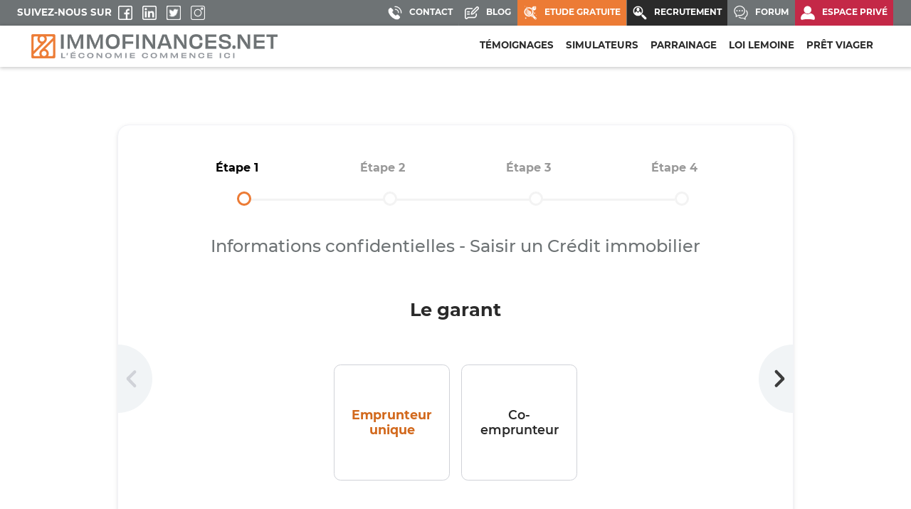

--- FILE ---
content_type: text/html; charset=ISO-8859-1
request_url: https://www.immofinances.net/credit_immobilier_particulier.php
body_size: 43286
content:
  	
	
	
    <!DOCTYPE html>
<html lang="en">

<head>
  <meta charset="UTF-8">
  <meta name="viewport" content="width=device-width, initial-scale=1.0">
  <link rel="stylesheet" href="/credit_immo/assets/css/slick.css">
<link rel="stylesheet" href="/credit_immo/assets/css/style.css">
<link rel="stylesheet" href="/credit_immo/assets/css/style_over.css">
  <link rel="stylesheet" href="https://cdn.jsdelivr.net/npm/swiper@11/swiper-bundle.min.css" />
  <script src="/credit_immo/assets/js/bootstrap.min.js"></script>
<script src="/credit_immo/assets/js/jquery-3.7.1.min.js"></script>
<script src="/credit_immo/assets/js/slick.js"></script>
<script src="/credit_immo/assets/js/jquery.validate.min.js"></script>
<script src="/credit_immo/assets/js/jquery.steps.min.js"></script>
<script src="/credit_immo/assets/js/script.js"></script>

<script src="/credit_immo/assets/js/credit_immobilier_particulier.js"></script>
<script src="/js/scripts.js"></script>
<script src="/js/credit/scripts.js"></script>  <title>Saisie crédit immobilier</title>

	<!-- CAPTCHA GOOGLE /////////////////////////////////////////////////////////////////////////////////////////////
		<script src="https://www.google.com/recaptcha/api.js?hl=fr&onload=CaptchaCallback&render=explicit" async defer></script>
		
		<script type="text/javascript">
			function rendu_captcha(el)
			{
				grecaptcha.render(el, {'sitekey' : '6LcwCR4TAAAAAAT5Dfc2D0FCaavUjO5bXIF4jcnj'});
			}

			var CaptchaCallback = function(){
				
				$('.g-recaptcha').each(function(index, el) {
					rendu_captcha(this);
				});
			};
		</script> -->

</head>

<body class="form-credit credit-immobilier">
  <header class="fixed-top">
        <div class="container-fluid g-0">
            <div class="container-fluid head-one bg-gris">
                <div class="row justify-content-center align-items-center gx-3 mx-1">
                    
					
					<div class="col-4 py-2 d-none d-lg-block">
                        <p class="suivez-nous">Suivez-nous sur
                            <a href="https://www.facebook.com/Immofinances.France" title=""><img src="https://www.immofinances.net/2023/media/pictos/facebook-blanc.svg" class="img-fluid" alt="" width="20"></a>
                            <a href="https://www.linkedin.com/in/immofinances" title=""><img src="https://www.immofinances.net/2023/media/pictos/linkedin-blanc.svg" class="img-fluid" alt="" width="20"></a>
                            <a href="https://twitter.com/IMMOFINANCES" title=""><img src="https://www.immofinances.net/2023/media/pictos/twitter-blanc.svg" class="img-fluid" alt="" width="20"></a>
                            <a href="https://www.instagram.com/immofinances.france/" title=""><img src="https://www.immofinances.net/2023/media/pictos/instagram-blanc.svg" class="img-fluid" alt="" width="20"></a>
                        </p>
                    </div>
					
					
                    <div class="col-sm-12 col-lg-8">
                        <ul class="nav justify-content-end menu-haut">
                            <li class="nav-item">
                                <a class="nav-link active" href="/contact.php" aria-current="page">
                                    <img src="https://www.immofinances.net/2023/media/pictos/tel.svg" width="20" title="" class="img-fluid">
                                    <span class="d-none d-lg-block">Contact</span>
                                </a>
                            </li>
                            <li class="nav-item">
                                <a class="nav-link" href="/blog" target="_blank">
                                    <img src="https://www.immofinances.net/2023/media/pictos/blog.svg" width="20" title="" class="img-fluid">
                                    <span class="d-none d-lg-block">Blog</span>
                                </a>
                            </li>
                            <li class="nav-item bg-orange">
								<a class="nav-link" href="#" data-bs-toggle="modal" data-bs-target="#etude_gratuite">
                                    <img src="https://www.immofinances.net/2023/media/pictos/etude.svg" width="20" title="" class="img-fluid">
                                    <span class="d-none d-lg-block">Etude gratuite</span>
                                </a>
                            </li>
                            <li class="nav-item bg-noir">
                                <a class="nav-link" href="/recrutement.php">
                                    <img src="https://www.immofinances.net/2023/media/pictos/recrutement.svg" width="20" title="" class="img-fluid">
                                    <span class="d-none d-lg-block">Recrutement</span>
                                </a>
                            </li>
                            <li class="nav-item">
                                <a class="nav-link" href="/forum.html" target="_blank">
                                    <img src="https://www.immofinances.net/2023/media/pictos/forum.svg" width="20" title="" class="img-fluid">
                                    <span class="d-none d-lg-block">Forum</span>
                                </a>
                            </li>
                            <li class="nav-item bg-rouge">
                                <a class="nav-link" href="/private.php">
                                    <img src="https://www.immofinances.net/2023/media/pictos/avatar.svg" width="20" title="" class="img-fluid">
                                    <span class="d-none d-lg-block">Espace privé</span>
                                </a>
                            </li>
                        </ul>
                    </div>
                </div>
            </div>
			
			
            <div class="container-fluid head-two">
                <div class="container">
                    <div class="row justify-content-between align-items-center g-2">
                        <div class="col-8 col-lg-4">
                            <a href="https://www.immofinances.net" title=""><img src="https://www.immofinances.net/2023/media/images/logo-immofinance.png" class="img-fluid" title=""></a>
                        </div>
						
                        <div class="col-8 d-none d-lg-block">
                            <nav class="nav justify-content-end">
                              <a class="nav-link " href="/temoignages" aria-current="page">Témoignages</a>
                              <a class="nav-link " href="/simulateur">SIMULATEURS</a>
                              <a class="nav-link " href="/parrainage">PARRAINAGE</a>
                              <a class="nav-link " href="/loi_lemoine.php">LOI LEMOINE</a>
                              <a class="nav-link " href="/pret-viager-hypothecaire.html">PRÊT VIAGER</a>
                              
                            </nav>
                        </div>
						
						
                        <div class="col d-block d-lg-none text-end">
                            <button class="navbar-toggler" type="button" data-bs-toggle="collapse" data-bs-target="#navbarToggleExternalContent" aria-controls="navbarToggleExternalContent" aria-expanded="false" aria-label="Toggle navigation">
                                <span class="navbar-toggler-icon"></span>
                            </button>
                        </div>
                    </div>
                </div>
            </div>
			
			
            <div class="collapse" id="navbarToggleExternalContent">
                <div class="bg-noir">
                    <nav class="nav justify-content-end">
                        <a class="nav-link " href="/temoignages" aria-current="page">Témoignages</a>
                        <a class="nav-link " href="/simulateur">SIMULATEURS</a>
                        <a class="nav-link " href="/parrainage">PARRAINAGE</a>
                        <a class="nav-link " href="/loi_lemoine.php">LOI LEMOINE</a>
                        <a class="nav-link " href="/pret-viager-hypothecaire.html">PRÊT VIAGER</a>
                        
                    </nav>
                </div>
            </div>
        </div>
    </header>  <!-- SECTION -->
  <section class="contenu_credit_immo_part" id="contenu_credit_immo_part">
    <div class="big_concent wizard-content">
	
	
	
      <script>
        var url = "credit_immobilier_particulier.php";
        var client = "";
        var reloadzen = "";
      </script>

      <form class="tab-wizard wizard-circle wizard hideBtn" name="form_ci" id="form_ci" action="/credit_immobilier_particulier.php" method="post" enctype="multipart/form-data">

        <input type="hidden" name="etape" value="etape_1">
        <input type="hidden" name="action_bouton" id="action_bouton" value="etape_all">
        <input type="hidden" name="vers_adp" id="vers_adp" value="0">
        <input type="hidden" name="valide_avec_couriel" id="valide_avec_couriel" value="1">
        <input type="hidden" name="valide_sans_couriel" id="valide_sans_couriel" value="0">
        <input type="hidden" name="Mandats_particuliers" id="Mandats_particuliers" value="0">
        <input type="hidden" name="Experts" id="Experts" value="0">

        <input type="hidden" name="grain_sel" value="0">

        <div class="etape1Bc" data-hide-btn="1">étape 1</div>
        <section class="detFormCdt active" id="section_etape_1">
          <div class="formEtape1">
            <span class="equivP titreBloc">
              <h2 class="eqivSpan titreEtape">Informations confidentielles - Saisir un Crédit immobilier</h2>
            </span>
            <div class="contentFormEtape" id="contentFormEtape_1">
              <div class="contentFormEtapeUn" id="anchor_info_conf_garant">
                <div class="left">
                  <label class="lb-ttl" for="">Le garant</label>

                  <div class="contentFormInt choice">
                    <label for="coche_garant_unique" class="libelle_normal">
                      <input type="radio" name="coche_garant" id="coche_garant_unique" value="eu" checked="checked"/>
                      <p><span>Emprunteur unique</span></p>
                    </label>

                    <label for="coche_garant_co_emp">
                      <input type="radio" name="coche_garant" id="coche_garant_co_emp" value="ce" />
                      <p><span>Co-emprunteur</span></p>
                    </label>
                  </div>

                </div>
              </div>
            </div>
          </div>
        </section>
        <div class="etape1Bc" data-class-parent="1" data-hide-btn="1" data-class-tab="no-appear">ETAPE 1.2</div>
        <section class="detFormCdt" id="section_etape_1_2">
          <div class="formEtape1">
            <!-- <span class="equivP titreBloc">
              <h2 class="eqivSpan titreEtape">Informations confidentielles - Saisir un Crédit immobilier</h2>
              <br class="spacer">
            </span> -->
            <div class="contentFormEtape" id="contentFormEtape_1_2">
              <div class="contentFormEtapeUn" id="anchor_info_conf_garant">
                <div class="right">
                  <label class="lb-ttl" for="">Montage SCI</label>


                  <div class="contentFormInt choice">
                    <label for="coche_sci_oui" class="libelle_normal">
                      <input type="radio" name="coche_sci" id="coche_sci_oui" value="O" >
                      <p><span>Oui</span></p>
                    </label>

                    <label for="coche_sci_non">
                      <input type="radio" name="coche_sci" id="coche_sci_non" checked="checked" value="N" >
                      <p><span>Non</span></p>
                    </label>


                  </div>
                  <br class="spacer">
                </div>
              </div>
            </div>
          </div>
        </section>
        <div class="etape1Bc" data-class-parent="1" data-class-tab="no-appear">ETAPE 1.3</div>
        <section class="detFormCdt" id="section_etape_1_3">
          <div class="formEtape1">
            <div class="contentFormEtape" id="contentFormEtape_1_3">
              <div class="contentFormEtapeToo">
                <p class="titreBloc">
                  Renseignements
                </p>
                <div class="intContentFormEtapeToo">
                  <div class="left visu_emp">
                    <p class="stitreBloc" id="anchor_info_conf_reseign">EMPRUNTEUR</p>
                    <div class="formToEtapeToo">
                      <div class="contentFormInt">

                        <label class="libelle_normal">Civilité</label>
                        <p>
                          <span class="label-radio"><label for="coche_civilite_emprunteur_M">M.</label> <input type="radio" name="coche_civilite_emprunteur" id="coche_civilite_emprunteur_M" value="M." checked="checked" onclick="chgt_civilite_coemprunteur()"></span>
                          <span class="label-radio"><label for="coche_civilite_emprunteur_Mme">Mme</label> <input type="radio" name="coche_civilite_emprunteur" id="coche_civilite_emprunteur_Mme" value="Mme" onclick="chgt_civilite_coemprunteur()"></span>
                          <span class="label-radio"><label for="coche_civilite_emprunteur_Melle">Melle</label> <input type="radio" name="coche_civilite_emprunteur" id="coche_civilite_emprunteur_Melle" value="Melle" onclick="chgt_civilite_coemprunteur()"></span>
                        </p>
                      </div>
                      <div class="contentFormInt wrp">
                        <label class="libelle_obligatoire " for="nom_emprunteur">Nom</label>
                        <p><input type="text" name="nom_emprunteur" id="nom_emprunteur" value="" maxlength="40">
                        </p>
                      </div>
                      <div class="contentFormInt wrp">
                        <label class="libelle_obligatoire " for="nomjf_emprunteur">Nom de jeune fille</label>
                        <p><input type="text" name="nomjf_emprunteur" id="nomjf_emprunteur" value="" maxlength="40">
                        </p>
                      </div>
                      <div class="contentFormInt wrp">
                        <label class="libelle_obligatoire " for="prenom_emprunteur">Prénom</label>
                        <p><input type="text" name="prenom_emprunteur" id="prenom_emprunteur" value="" maxlength="40">
                        </p>
                      </div>

                      <div class="contentFormInt">
                        <label class="libelle_obligatoire " for="listejourEmprunteur">Date de naissance</label>
                        <p>
                          <span><input class="notfull" type="text" placeholder="JJ" name="listejourEmprunteur" id="listejourEmprunteur" title="Jour" value="" maxlength="2" size="2" onkeyup="valide_date_and_go('listejourEmprunteur', 'listemoisEmprunteur', 2, 1, 31, event)"></span>

                          <span><input class="notfull" type="text" placeholder="MM" name="listemoisEmprunteur" id="listemoisEmprunteur" title="Mois" value="" maxlength="2" size="2" onkeyup="valide_date_and_go('listemoisEmprunteur', 'annee_naissance_emprunteur', 2, 1, 12, event)"></span>

                          <span><input class="notfull" type="text" placeholder="AAAA" name="annee_naissance_emprunteur" id="annee_naissance_emprunteur" title="Année" value="" maxlength="4" size="4" onkeyup="valide_date_and_go('annee_naissance_emprunteur', 'lieu_naissance_emprunteur', 4, 1900, 5000, event)"></span>

                        </p>
                      </div>

                      <div class="contentFormInt wrp">
                        <label class="libelle_obligatoire " for="lieu_naissance_emprunteur">Lieu de naissance</label>
                        <p><input type="text" name="lieu_naissance_emprunteur" id="lieu_naissance_emprunteur" value="" maxlength="40">
                        </p>
                      </div>
                      <div class="contentFormInt">
                        <label class="libelle_obligatoire" for="coche_nationalite_emprunteur_F">Nationalité</label>
                        <p>
                          <span class="label-radio"><label for="coche_nationalite_emprunteur_F">Française</label> <input type="radio" name="coche_nationalite_emprunteur" id="coche_nationalite_emprunteur_F" value="F" checked="checked" onclick="voir_cache_id('nationalite_autre_emprunteur', 'cache');"></span>
                          <span class="label-radio"><label for="coche_nationalite_emprunteur_autre">Autre</label> <input type="radio" name="coche_nationalite_emprunteur" id="coche_nationalite_emprunteur_autre" value="A" onclick="voir_cache_id('nationalite_autre_emprunteur', 'voir');"></span>

                          <span id="nationalite_autre_emprunteur" style="display:none;"><input type="text" name="nationalite_autre_emprunteur" value="" maxlength="30"></span>
                        </p>
                      </div>
                      <div class="contentFormInt">
                        <label class="libelle_normal " for="ListeSFEmprunteur">Situation</label>
                        <p><select name="ListeSFEmprunteur" id="ListeSFEmprunteur" onchange="change_ListeSFEmprunteur(); copy_select_coemprunteur(this, 'ListeSFCoEmprunteur')">
                            <option value="">Sélectionnez</option>
                            <option value="C">Célibataire</option>
                            <option value="D">Divorcé</option>
                            <option value="M">Marié</option>
                            <option value="P">Pacs</option>
                            <option value="S">Séparé</option>
                            <option value="U">Union libre</option>
                            <option value="V">Veuf</option>
                          </select></p>
                      </div>
                      <div id="situation_mariage_date" class="contentFormInt" style="display:none">
                        <label class="libelle_normal " for="listejourMariageEmprunteur">Depuis le</label>
                        <p>
                          <span><input type="text" name="listejourMariageEmprunteur" id="listejourMariageEmprunteur" title="Jour" value="" maxlength="2" size="2" onblur="copy_valeur_coemprunteur(this, 'listejourMariageCoEmprunteur');" onkeyup="valide_date_and_go('listejourMariageEmprunteur', 'listemoisMariageEmprunteur', 2, 1, 31, event)"></span>

                          <span><input type="text" name="listemoisMariageEmprunteur" id="listemoisMariageEmprunteur" title="Mois" value="" maxlength="2" size="2" onblur="copy_valeur_coemprunteur(this, 'listemoisMariageCoEmprunteur');" onkeyup="valide_date_and_go('listemoisMariageEmprunteur', 'annee_mariage_emprunteur', 2, 1, 12, event)"></span>

                          <span><input type="text" name="annee_mariage_emprunteur" id="annee_mariage_emprunteur" title="Année" value="" maxlength="4" size="4" onblur="copy_valeur_coemprunteur(this, 'annee_mariage_co_emprunteur');" onkeyup="valide_date_and_go('annee_mariage_emprunteur', 'ListeRMEmprunteur', 4, 1900, 5000, event)"></span>

                        </p>
                      </div>
                      <div id="situation_mariage_regime" class="contentFormInt" style="display:none">
                        <label class="libelle_normal " for="ListeRMEmprunteur">Régime matrimonial</label>
                        <p><select name="ListeRMEmprunteur" id="ListeRMEmprunteur" onchange="change_ListeSFEmprunteur(); copy_select_coemprunteur(this, 'ListeRMCoEmprunteur')">
                            <option value="">Sélectionnez</option>
                            <option value="A">Aucun</option>
                            <option value="C">Communauté de biens</option>
                            <option value="C1">Concubinage</option>
                            <option value="M">Meubles et acquêts</option>
                            <option value="R">Régime universel</option>
                            <option value="SDB">SDB avec Sté d'acquêts</option>
                            <option value="S">Séparation de biens</option>
                            <option value="V1">Veuf</option>
                          </select></p>
                      </div>
                      <div class="contentFormInt wrp">
                        <label class="libelle_normal " for="nb_enfants_emprunteur">Nombre d'enfant(s)</label>
                        <p><input type="text" name="nb_enfants_emprunteur" id="nb_enfants_emprunteur" value="" maxlength="2" size="2" onblur="copy_valeur_coemprunteur(this, 'nb_enfants_co_emprunteur'); calcul_nb_part_foyer_fiscal('nb_enfants_emprunteur');">
                        </p>
                      </div>
                      <div class="contentFormInt wrp">
                        <label class="libelle_normal " for="age_enfants_emprunteur">Age des enfants</label>
                        <p><input type="text" name="age_enfants_emprunteur" id="age_enfants_emprunteur" value="" maxlength="20" size="8" onblur="copy_valeur_coemprunteur(this, 'age_enfants_co_emprunteur');">
                        </p>
                      </div>

                      <!-- <div class="contentFormInt">
                        <label class="libelle_obligatoire " for="image_emprunteur">
                          Image identité
                          <br><span style="color:#dc143c; font-size:80%">(extensions acceptées : <i>jpg, gif, png</i>) </span>
                        </label>
                        <p>
                        <div class="file-input-wrapper">
                          <label for="image_emprunteur" class="custom-file-label">Choisir un fichier</label>
                          <input class="inputFile" type="file" name="image_emprunteur" id="image_emprunteur" value="">
                          <div class="preview">
                            <p>Aucune image sélectionnée</p>
                            <img id="preview-image" src="" alt="Aperçu" style="display: none;">
                          </div>
                        </div>
                        </p>
                      </div> -->

                      <div class="contentFormInt wrp" style="display:none">
                        <label class="libelle_normal " for="facebook_emprunteur">Lien facebook</label>
                        <p><input type="text" name="facebook_emprunteur" id="facebook_emprunteur" value="" maxlength="30">
                        </p>
                      </div>
                      <div class="contentFormInt wrp" style="display:none">
                        <label class="libelle_normal " for="google_emprunteur">Lien google +</label>
                        <p><input type="text" name="google_emprunteur" id="google_emprunteur" value="" maxlength="30">
                        </p>
                      </div>
                      <div class="contentFormInt wrp" style="display:none">
                        <label class="libelle_normal " for="twitter_emprunteur">Lien twitter</label>
                        <p><input type="text" name="twitter_emprunteur" id="twitter_emprunteur" value="" maxlength="30">
                        </p>
                      </div>
                    </div>
                  </div>
                </div>
              </div>
            </div>
          </div>
        </section>
        <div class="etape1Bc" data-co-emp="1" data-class-parent="1" data-class-tab="no-appear">ETAPE 1.3.1</div>
        <section class="detFormCdt" id="section_etape_1_3_1">
          <div class="formEtape1">
            <div class="contentFormEtape" id="contentFormEtape_1_3_1">
              <div class="contentFormEtapeToo">
                <p class="titreBloc">
                  Renseignements
                </p>
                <div class="intContentFormEtapeToo">
                  <div class="right visu_co_emp">
                    <p class="stitreBloc">CO-EMPRUNTEUR</p>
                    <div class="formToEtapeToo">
                      <div class="contentFormInt">

                        <label>Civilité</label>
                        <p>
                          <span class="label-radio"><label for="coche_civilite_co_emprunteur_M">M.</label> <input type="radio" name="coche_civilite_co_emprunteur" id="coche_civilite_co_emprunteur_M" value="M." checked="checked"></span>
                          <span class="label-radio"><label for="coche_civilite_co_emprunteur_Mme">Mme</label> <input type="radio" name="coche_civilite_co_emprunteur" id="coche_civilite_co_emprunteur_Mme" value="Mme"></span>
                          <span class="label-radio"><label for="coche_civilite_co_emprunteur_Melle">Melle</label> <input type="radio" name="coche_civilite_co_emprunteur" id="coche_civilite_co_emprunteur_Melle" value="Melle"></span>
                        </p>
                      </div>
                      <div class="contentFormInt wrp">
                        <label class="libelle_obligatoire " for="nom_co_emprunteur">Nom</label>
                        <p><input type="text" name="nom_co_emprunteur" id="nom_co_emprunteur" value="" maxlength="40">
                        </p>
                      </div>
                      <div class="contentFormInt wrp">
                        <label class="libelle_obligatoire " for="nomjf_co_emprunteur">Nom de jeune fille</label>
                        <p><input type="text" name="nomjf_co_emprunteur" id="nomjf_co_emprunteur" value="" maxlength="40">
                        </p>
                      </div>
                      <div class="contentFormInt wrp">
                        <label class="libelle_obligatoire " for="prenom_co_emprunteur">Prénom</label>
                        <p><input type="text" name="prenom_co_emprunteur" id="prenom_co_emprunteur" value="" maxlength="40">
                        </p>
                      </div>

                      <div class="contentFormInt">
                        <label class="libelle_obligatoire " for="listejourCoEmprunteur">Date de naissance</label>
                        <p>
                          <span><input type="text" placeholder="JJ" name="listejourCoEmprunteur" id="listejourCoEmprunteur" title="Jour" value="" maxlength="2" size="2" onkeyup="valide_date_and_go('listejourCoEmprunteur', 'listemoisCoEmprunteur', 2, 1, 31, event)"></span>

                          <span><input type="text" placeholder="MM" name="listemoisCoEmprunteur" id="listemoisCoEmprunteur" title="Mois" value="" maxlength="2" size="2" onkeyup="valide_date_and_go('listemoisCoEmprunteur', 'annee_naissance_co_emprunteur', 2, 1, 12, event)"></span>

                          <span><input type="text" placeholder="AAAA" name="annee_naissance_co_emprunteur" id="annee_naissance_co_emprunteur" title="Année" value="" maxlength="4" size="4" onkeyup="valide_date_and_go('annee_naissance_co_emprunteur', 'lieu_naissance_co_emprunteur', 4, 1900, 5000, event)"></span>

                        </p>
                      </div>
                      <div class="contentFormInt wrp">
                        <label class="libelle_obligatoire " for="lieu_naissance_co_emprunteur">Lieu de naissance</label>
                        <p><input type="text" name="lieu_naissance_co_emprunteur" id="lieu_naissance_co_emprunteur" value="" maxlength="40">
                        </p>
                      </div>

                      <div class="contentFormInt">
                        <label class="libelle_obligatoire" for="coche_nationalite_co_emprunteur_F">Nationalité</label>
                        <p>
                          <span class="label-radio"><label for="coche_nationalite_co_emprunteur_F">Française</label> <input type="radio" name="coche_nationalite_co_emprunteur" id="coche_nationalite_co_emprunteur_F" value="F" checked="checked" onclick="voir_cache_id('nationalite_autre_co_emprunteur', 'cache');"></span>

                          <span class="label-radio"><label for="coche_nationalite_co_emprunteur_autre">Autres</label> <input type="radio" name="coche_nationalite_co_emprunteur" id="coche_nationalite_co_emprunteur_autre" value="A" onclick="voir_cache_id('nationalite_autre_co_emprunteur', 'voir');"></span>

                          <span class="label-radio" id="nationalite_autre_co_emprunteur" style="display:none;"><input type="text" name="nationalite_autre_co_emprunteur" value="" maxlength="30"></span>
                        </p>
                      </div>

                      <div class="contentFormInt">
                        <label class="libelle_normal " for="ListeSFCoEmprunteur">Situation</label>
                        <p><select name="ListeSFCoEmprunteur" id="ListeSFCoEmprunteur" onchange="change_ListeSFCoEmprunteur();">
                            <option value="">Sélectionnez</option>
                            <option value="C">Célibataire</option>
                            <option value="D">Divorcé</option>
                            <option value="M">Marié</option>
                            <option value="P">Pacs</option>
                            <option value="S">Séparé</option>
                            <option value="U">Union libre</option>
                            <option value="V">Veuf</option>
                          </select></p>
                      </div>
                      <div id="situation_mariage_date_co" class="contentFormInt" style="display:none">
                        <label class="libelle_normal " for="listejourMariageCoEmprunteur">Depuis le</label>
                        <p>
                          <span><input type="text" name="listejourMariageCoEmprunteur" id="listejourMariageCoEmprunteur" title="Jour" value="" maxlength="2" size="2" onkeyup="valide_date_and_go('listejourMariageCoEmprunteur', 'listemoisMariageCoEmprunteur', 2, 1, 31, event)"></span>

                          <span><input type="text" name="listemoisMariageCoEmprunteur" id="listemoisMariageCoEmprunteur" title="Mois" value="" maxlength="2" size="2" onkeyup="valide_date_and_go('listemoisMariageCoEmprunteur', 'annee_mariage_co_emprunteur', 2, 1, 12, event)"></span>

                          <span><input type="text" name="annee_mariage_co_emprunteur" id="annee_mariage_co_emprunteur" title="Année" value="" maxlength="4" size="4" onkeyup="valide_date_and_go('annee_mariage_co_emprunteur', 'ListeRMCoEmprunteur', 4, 1900, 5000, event)"></span>

                        </p>
                      </div>
                      <div id="situation_mariage_regime_co" class="contentFormInt" style="display:none">
                        <label class="libelle_normal " for="ListeRMCoEmprunteur">Régime matrimonial</label>
                        <p><select name="ListeRMCoEmprunteur" id="ListeRMCoEmprunteur">
                            <option value="">Sélectionnez</option>
                            <option value="A">Aucun</option>
                            <option value="C">Communauté de biens</option>
                            <option value="C1">Concubinage</option>
                            <option value="M">Meubles et acquêts</option>
                            <option value="R">Régime universel</option>
                            <option value="SDB">SDB avec Sté d'acquêts</option>
                            <option value="S">Séparation de biens</option>
                            <option value="V1">Veuf</option>
                          </select></p>
                      </div>
                      <div class="contentFormInt wrp">
                        <label class="libelle_normal " for="nb_enfants_co_emprunteur">Nombre d'enfant(s)</label>
                        <p><input type="text" name="nb_enfants_co_emprunteur" id="nb_enfants_co_emprunteur" value="" maxlength="2" size="2" onblur="calcul_nb_part_foyer_fiscal('nb_enfants_co_emprunteur');">
                        </p>
                      </div>
                      <div class="contentFormInt wrp">
                        <label class="libelle_normal " for="age_enfants_co_emprunteur">Age des enfants</label>
                        <p><input type="text" name="age_enfants_co_emprunteur" id="age_enfants_co_emprunteur" value="" maxlength="20" size="8">
                        </p>
                      </div>

                      <!-- <div class="contentFormInt">
                        <label class="libelle_obligatoire " for="image_coEmprunteur">
                          Image identité
                          <br><span style="color:#dc143c; font-size:80%">(extensions acceptées : <i>jpg, gif, png</i>) </span>
                        </label>
                        <p>
                        <div class="file-input-wrapper">
                          <label for="image_coEmprunteur" class="custom-file-label">Choisir un fichier</label>
                          <input type="file" class="inputFile" name="image_coEmprunteur" id="image_coEmprunteur" value="">
                          <div class="preview">
                            <p>Aucune image sélectionnée</p>
                            <img id="preview-image" src="" alt="Aperçu" style="display: none;">
                          </div>
                        </div>
                        </p>
                      </div> -->

                      <div class="contentFormInt wrp" style="display:none">
                        <label class="libelle_normal " for="facebook_co_emprunteur">Lien facebook</label>
                        <p><input type="text" name="facebook_co_emprunteur" id="facebook_co_emprunteur" value="" maxlength="30">
                        </p>
                      </div>
                      <div class="contentFormInt wrp" style="display:none">
                        <label class="libelle_normal " for="google_co_emprunteur">Lien google +</label>
                        <p><input type="text" name="google_co_emprunteur" id="google_co_emprunteur" value="" maxlength="30">
                        </p>
                      </div>
                      <div class="contentFormInt wrp" style="display:none">
                        <label class="libelle_normal " for="twitter_co_emprunteur">Lien twitter</label>
                        <p><input type="text" name="twitter_co_emprunteur" id="twitter_co_emprunteur" value="" maxlength="30">
                        </p>
                      </div>
                    </div>
                  </div>
                </div>
              </div>
            </div>
          </div>
        </section>
        <div class="etape1Bc" data-class-parent="1" data-class-tab="no-appear">ETAPE 1.4</div>
        <section class="detFormCdt" id="section_etape_1_4">
          <div class="formEtape1">
            <div class="contentFormEtape" id="contentFormEtape_1_4">
              <div class="contentFormEtapeToo">
                <p class="titreBloc" id="anchor_info_conf_coord">
                  Coordonnées
                </p>
                <div class="intContentFormEtapeToo">
                  <div class="left visu_emp">
                    <p class="stitreBloc">EMPRUNTEUR</p>
                    <div class="formToEtapeToo">
                      <div class="contentFormInt">
                        <label class="libelle_obligatoire " for="Liste_vous_etes_emprunteur">Situation</label>
                        <p><select name="Liste_vous_etes_emprunteur" id="Liste_vous_etes_emprunteur" onchange="change_ListeSFEmprunteur(); copy_select_coemprunteur(this, 'Liste_vous_etes_co_emprunteur')">
                            <option value="">Sélectionnez</option>
                            <option value="LF">Logement de fonction</option>
                            <option value="L">Locataire</option>
                            <option value="P">Propriétaire</option>
                            <option value="H">Hébergé</option>
                          </select>

                        </p>
                      </div>

                      <div class="contentFormInt wrp">
                        <label class="libelle_obligatoire keyup" for="Adr1_emprunteur">Adresse 1</label>
                        <p><input type="text" name="Adr1_emprunteur" id="Adr1_emprunteur" value="" maxlength="100" onblur="copy_valeur_coemprunteur(this, 'Adr1_co_emprunteur');">
                        </p>
                      </div>
                      <div class="contentFormInt wrp">
                        <label class="libelle_obligatoire keyup" for="Adr2_emprunteur">Adresse 2</label>
                        <p><input type="text" name="Adr2_emprunteur" id="Adr2_emprunteur" value="" maxlength="100" onblur="copy_valeur_coemprunteur(this, 'Adr2_co_emprunteur');">
                        </p>
                      </div>
                      <div class="contentFormInt wrp">
                        <label class="libelle_obligatoire keyup" for="cp_emprunteur">Code postal</label>
                        <p><input type="text" name="cp_emprunteur" id="cp_emprunteur" value="" maxlength="5" onblur="copy_valeur_coemprunteur(this, 'cp_co_emprunteur');">
                        </p>
                      </div>

                      <div class="contentFormInt wrp">
                        <label class="libelle_obligatoire keyup" for="localite_emprunteur">Localité</label>
                        <p><input type="text" name="localite_emprunteur" id="localite_emprunteur" value="" maxlength="40" onblur="copy_valeur_coemprunteur(this, 'localite_co_emprunteur');">
                        </p>
                      </div>
                      <div class="contentFormInt">
                        <label class="libelle_obligatoire " for="ListeRegionEmprunteur">Région</label>
                        <p><select name="ListeRegionEmprunteur" id="ListeRegionEmprunteur" onchange="change_ListeSFEmprunteur(); copy_select_coemprunteur(this, 'ListeRegionCoEmprunteur')">
                            <option value="">Sélectionnez</option>
                            <option value="AUTRE">Autre</option>
                            <option value="ALSACE">Alsace</option>
                            <option value="AQUITAINE">Aquitaine</option>
                            <option value="AUVERGNE">Auvergne</option>
                            <option value="BASSE-NORMANDIE">Basse-Normandie</option>
                            <option value="BOURGOGNE">Bourgogne</option>
                            <option value="BRETAGNE">Bretagne</option>
                            <option value="CENTRE">Centre</option>
                            <option value="CHAMPAGNE-ARDENNE">Champagne-Ardenne</option>
                            <option value="CORSE">Corse</option>
                            <option value="DéPARTEMENTS OUTRE-MER">Départements Outre-Mer</option>
                            <option value="FRANCHE-COMTé">Franche-Comté</option>
                            <option value="HAUTE-NORMANDIE">Haute-Normandie</option>
                            <option value="ILE-DE-FRANCE">Ile-de-France</option>
                            <option value="LANGUEDOC-ROUSSILLON">Languedoc-Roussillon</option>
                            <option value="LIMOUSIN">Limousin</option>
                            <option value="LORRAINE">Lorraine</option>
                            <option value="MIDI-PYRéNéES">Midi-Pyrénées</option>
                            <option value="NORD-PAS-DE-CALAIS">Nord-Pas-de-Calais</option>
                            <option value="PAYS DE LA LOIRE">Pays de la Loire</option>
                            <option value="PICARDIE">Picardie</option>
                            <option value="POITOU-CHARENTES">Poitou-Charentes</option>
                            <option value="PROVENCE-ALPES-CôTE-D'AZUR">Provence-Alpes-Côte-d'Azur</option>
                            <option value="RHôNE-ALPES">Rhône-Alpes</option>
                            <option value="TERRITOIRES OUTRE-MER">Territoires Outre-Mer</option>
                          </select>

                        </p>
                      </div>
                      <div class="contentFormInt">
                        <label class="libelle_obligatoire " for="ListePaysEmprunteur">Pays</label>
                        <p><select name="ListePaysEmprunteur" id="ListePaysEmprunteur" onchange="change_ListeSFEmprunteur(); copy_select_coemprunteur(this, 'ListePaysCoEmprunteur')">
                            <option value="">Sélectionnez</option>
                            <option value="FR" selected="selected"> France</option>
                            <option value="DE">Allemagne</option>
                            <option value="AT">Autriche</option>
                            <option value="BE">Belgique</option>
                            <option value="BG">Bulgarie</option>
                            <option value="DK">Danemark</option>
                            <option value="ES">Espagne</option>
                            <option value="EE">Estonie</option>
                            <option value="FI">Finlande</option>
                            <option value="GR">Grèce</option>
                            <option value="HU">Hongrie</option>
                            <option value="IE">Irlande</option>
                            <option value="IT">Italie</option>
                            <option value="LV">Lettonie</option>
                            <option value="LT">Lituanie</option>
                            <option value="LU">Luxembourg</option>
                            <option value="MT">Malte</option>
                            <option value="AO">Maroc</option>
                            <option value="NL">Pays-Bas</option>
                            <option value="PL">Pologne</option>
                            <option value="PT">Portugal</option>
                            <option value="CZ">Rép. Tchèque</option>
                            <option value="CY">République de Chypre</option>
                            <option value="RO">Roumanie</option>
                            <option value="GB">Royaume-Uni</option>
                            <option value="SK">Slovaquie</option>
                            <option value="SI">Slovénie</option>
                            <option value="SE">Suède</option>
                            <option value="CH">Suisse</option>
                          </select>

                        </p>
                      </div>
                      <div class="contentFormInt wrp">
                        <label class="libelle_normal keyup" for="telephone_emprunteur">Téléphone</label>
                        <p><input type="text" name="telephone_emprunteur" id="telephone_emprunteur" value="" maxlength="40">
                        </p>
                      </div>
                      <div class="contentFormInt wrp">
                        <label class="libelle_obligatoire keyup" for="mobile_emprunteur">Mobile</label>
                        <p><input type="text" name="mobile_emprunteur" id="mobile_emprunteur" value="" maxlength="40">
                        </p>
                      </div>
                      <div class="contentFormInt">
                        <label class="libelle_obligatoire" for="coche_sms_emprunteur_O">Message sur votre portable</label>
                        <p><span class="label-radio">Oui <input type="radio" name="coche_sms_emprunteur" id="coche_sms_emprunteur_O" value="O" checked="checked"></span><span class="label-radio">Non <input type="radio" name="coche_sms_emprunteur" id="coche_sms_emprunteur_N" value="N"></span></p>
                      </div>
                      <!--ajout validation sur souscription NL!-->

                      <div class="contentFormInt">
                        <label class="libelle_obligatoire" for="coche_souscription_nl_O">Voulez vous recevoir notre Newsletter ?</label>
                        <p><span class="label-radio">Oui <input type="radio" name="coche_souscription_nl" id="coche_souscription_nl_O" value="O"></span>
                          <span class="label-radio">Non <input type="radio" name="coche_souscription_nl" id="coche_souscription_nl_N" value="N" checked="checked"></span>
                          <span class="label-radio" style="display:none">La desinscription se fait directement par la Newsletter</span>
                        </p>
                      </div>
                      <div class="contentFormInt wrp keyup">
                        <label class="libelle_obligatoire " for="courriel_emprunteur">Courriel</label>
                        <p><input type="text" name="courriel_emprunteur" id="courriel_emprunteur" value="" maxlength="100">
                        </p>
                      </div>
                      <script>
                        var telephone_emprunteur = false;

                        $(document).ready(function() {
                          if ($('#telephone_emprunteur').val() !== '') {
                            telephone_emprunteur = true;
                          } else {
                            telephone_emprunteur = false;
                          }
                        });

                        $('#telephone_emprunteur').focusout(function() {
                          if ($('#telephone_emprunteur').val() !== '') {
                            telephone_emprunteur = true;
                          } else {
                            telephone_emprunteur = false;
                          }
                        });

                        $('#mobile_emprunteur').keyup(function() {
                          if (!telephone_emprunteur)
                            $('#telephone_emprunteur').val($('#mobile_emprunteur').val());
                        });
                        $('#mobile_emprunteur').mouseout(function() {
                          if (!telephone_emprunteur)
                            $('#telephone_emprunteur').val($('#mobile_emprunteur').val());
                        })
                      </script>

                    </div>
                  </div>
                </div>
              </div>
            </div>
          </div>
        </section>
        <div class="etape1Bc" data-co-emp="1" data-class-parent="1" data-class-tab="no-appear">ETAPE 1.4.1</div>
        <section class="detFormCdt" id="section_etape_1_4_1">
          <div class="formEtape1">
            <div class="contentFormEtape" id="contentFormEtape_1_4_1">
              <div class="contentFormEtapeToo">
                <p class="titreBloc" id="anchor_info_conf_coord">
                  Coordonnées
                </p>
                <div class="intContentFormEtapeToo">
                  <div class="right visu_co_emp">
                    <p class="stitreBloc">CO-EMPRUNTEUR</p>

                    <div class="formToEtapeToo">
                      <div class="contentFormInt">
                        <label class="libelle_obligatoire " for="Liste_vous_etes_co_emprunteur">Situation</label>
                        <p><select name="Liste_vous_etes_co_emprunteur" id="Liste_vous_etes_co_emprunteur">
                            <option value="">Sélectionnez</option>
                            <option value="LF">Logement de fonction</option>
                            <option value="L">Locataire</option>
                            <option value="P">Propriétaire</option>
                            <option value="H">Hébergé</option>
                          </select>

                        </p>
                      </div>

                      <div class="contentFormInt wrp">
                        <label class="libelle_obligatoire " for="Adr1_co_emprunteur">Adresse 1</label>
                        <p><input type="text" name="Adr1_co_emprunteur" id="Adr1_co_emprunteur" value="" maxlength="100">
                        </p>
                      </div>
                      <div class="contentFormInt wrp">
                        <label class="libelle_obligatoire " for="Adr2_co_emprunteur">Adresse 2</label>
                        <p><input type="text" name="Adr2_co_emprunteur" id="Adr2_co_emprunteur" value="" maxlength="100">
                        </p>
                      </div>
                      <div class="contentFormInt wrp">
                        <label class="libelle_obligatoire " for="cp_co_emprunteur">Code postal</label>
                        <p><input type="text" name="cp_co_emprunteur" id="cp_co_emprunteur" value="" maxlength="5">
                        </p>
                      </div>
                      <div class="contentFormInt wrp">
                        <label class="libelle_obligatoire " for="localite_co_emprunteur">Localité</label>
                        <p><input type="text" name="localite_co_emprunteur" id="localite_co_emprunteur" value="" maxlength="40">
                        </p>
                      </div>
                      <div class="contentFormInt">
                        <label class="libelle_obligatoire " for="ListeRegionCoEmprunteur">Région</label>
                        <p><select name="ListeRegionCoEmprunteur" id="ListeRegionCoEmprunteur">
                            <option value="">Sélectionnez</option>
                            <option value="AUTRE">Autre</option>
                            <option value="ALSACE">Alsace</option>
                            <option value="AQUITAINE">Aquitaine</option>
                            <option value="AUVERGNE">Auvergne</option>
                            <option value="BASSE-NORMANDIE">Basse-Normandie</option>
                            <option value="BOURGOGNE">Bourgogne</option>
                            <option value="BRETAGNE">Bretagne</option>
                            <option value="CENTRE">Centre</option>
                            <option value="CHAMPAGNE-ARDENNE">Champagne-Ardenne</option>
                            <option value="CORSE">Corse</option>
                            <option value="DéPARTEMENTS OUTRE-MER">Départements Outre-Mer</option>
                            <option value="FRANCHE-COMTé">Franche-Comté</option>
                            <option value="HAUTE-NORMANDIE">Haute-Normandie</option>
                            <option value="ILE-DE-FRANCE">Ile-de-France</option>
                            <option value="LANGUEDOC-ROUSSILLON">Languedoc-Roussillon</option>
                            <option value="LIMOUSIN">Limousin</option>
                            <option value="LORRAINE">Lorraine</option>
                            <option value="MIDI-PYRéNéES">Midi-Pyrénées</option>
                            <option value="NORD-PAS-DE-CALAIS">Nord-Pas-de-Calais</option>
                            <option value="PAYS DE LA LOIRE">Pays de la Loire</option>
                            <option value="PICARDIE">Picardie</option>
                            <option value="POITOU-CHARENTES">Poitou-Charentes</option>
                            <option value="PROVENCE-ALPES-CôTE-D'AZUR">Provence-Alpes-Côte-d'Azur</option>
                            <option value="RHôNE-ALPES">Rhône-Alpes</option>
                            <option value="TERRITOIRES OUTRE-MER">Territoires Outre-Mer</option>
                          </select>

                        </p>
                      </div>
                      <div class="contentFormInt">
                        <label class="libelle_obligatoire " for="ListePaysCoEmprunteur">Pays</label>
                        <p><select name="ListePaysCoEmprunteur" id="ListePaysCoEmprunteur">
                            <option value="">Sélectionnez</option>
                            <option value="FR" selected="selected"> France</option>
                            <option value="DE">Allemagne</option>
                            <option value="AT">Autriche</option>
                            <option value="BE">Belgique</option>
                            <option value="BG">Bulgarie</option>
                            <option value="DK">Danemark</option>
                            <option value="ES">Espagne</option>
                            <option value="EE">Estonie</option>
                            <option value="FI">Finlande</option>
                            <option value="GR">Grèce</option>
                            <option value="HU">Hongrie</option>
                            <option value="IE">Irlande</option>
                            <option value="IT">Italie</option>
                            <option value="LV">Lettonie</option>
                            <option value="LT">Lituanie</option>
                            <option value="LU">Luxembourg</option>
                            <option value="MT">Malte</option>
                            <option value="AO">Maroc</option>
                            <option value="NL">Pays-Bas</option>
                            <option value="PL">Pologne</option>
                            <option value="PT">Portugal</option>
                            <option value="CZ">Rép. Tchèque</option>
                            <option value="CY">République de Chypre</option>
                            <option value="RO">Roumanie</option>
                            <option value="GB">Royaume-Uni</option>
                            <option value="SK">Slovaquie</option>
                            <option value="SI">Slovénie</option>
                            <option value="SE">Suède</option>
                            <option value="CH">Suisse</option>
                          </select>

                        </p>
                      </div>
                      <div class="contentFormInt wrp">
                        <label class="libelle_normal " for="telephone_co_emprunteur">Téléphone</label>
                        <p><input type="text" name="telephone_co_emprunteur" id="telephone_co_emprunteur" value="" maxlength="40">
                        </p>
                      </div>
                      <div class="contentFormInt wrp">
                        <label class="libelle_obligatoire " for="mobile_co_emprunteur">Mobile</label>
                        <p><input type="text" name="mobile_co_emprunteur" id="mobile_co_emprunteur" value="" maxlength="40">
                        </p>
                      </div>
                      <div class="contentFormInt">
                        <label class="libelle_obligatoire" for="coche_sms_co_emprunteur_O">Message sur votre portable</label>
                        <p><span class="label-radio">Oui <input type="radio" name="coche_sms_co_emprunteur" id="coche_sms_co_emprunteur_O" value="O" checked="checked"></span><span class="label-radio">Non <input type="radio" name="coche_sms_co_emprunteur" id="coche_sms_co_emprunteur_N" value="N"></span></p>
                      </div>
                      <div class="contentFormInt wrp">
                        <label class="libelle_obligatoire " for="courriel_co_emprunteur">Courriel</label>
                        <p><input type="text" name="courriel_co_emprunteur" id="courriel_co_emprunteur" value="" maxlength="100">
                        </p>
                      </div>

                    </div>
                  </div>
                </div>
              </div>
            </div>
          </div>
        </section>
        <div class="etape1Bc" data-class-parent="1" data-class-tab="no-appear">ETAPE 1.5</div>
        <section class="detFormCdt" id="section_etape_1_5">
          <div class="formEtape1">
            <div class="contentFormEtape" id="contentFormEtape_1_5">
              <div class="contentFormEtapeToo">
                <p class="titreBloc" id="anchor_info_conf_info_pro">
                  Informations professionnelles
                </p>
                <div class="intContentFormEtapeToo">
                  <div class="left visu_emp">
                    <p class="stitreBloc">EMPRUNTEUR</p>
                    <div class="formToEtapeToo">
                      <div class="contentFormInt">
                        <label class="libelle_obligatoire " for="ListeCPEmprunteur">Catégorie professionelle</label>
                        <p><select name="ListeCPEmprunteur" id="ListeCPEmprunteur">
                            <option value="">Sélectionnez</option>
                            <option value="A1">Artisan</option>
                            <option value="A3">Agent de maîtrise</option>
                            <option value="AM">Assimilé cadre</option>
                            <option value="A2">Autre</option>
                            <option value="C1">Cadre</option>
                            <option value="C2">Commerçant</option>
                            <option value="D1">Demandeur d'emploi</option>
                            <option value="D2">Dirigeant</option>
                            <option value="E">Employé(e)</option>
                            <option value="ET">Etudiant(e)</option>
                            <option value="EA">Exploitant agricole</option>
                            <option value="F">Fonctionnaire</option>
                            <option value="FHA">Fonctionnaire hors classe A</option>
                            <option value="F1">Homme/Femme au foyer</option>
                            <option value="I">Intermittent</option>
                            <option value="M1">Militaire</option>
                            <option value="O">Ouvrier</option>
                            <option value="P">Profession libérale</option>
                            <option value="RET">Retraité (Cadre ou assimilé)</option>
                            <option value="RET1">Retraité (Autres)</option>
                            <option value="S">Sans activité</option>
                            <option value="D3">Sans profession</option>
                          </select>

                        </p>
                      </div>
                      <div class="contentFormInt wrp">
                        <label class="libelle_obligatoire " for="profession_emprunteur">Profession</label>
                        <p><input type="text" name="profession_emprunteur" id="profession_emprunteur" value="" maxlength="40">
                        </p>
                      </div>
                      <div class="contentFormInt">
                        <label class="libelle_obligatoire " for="ListeCTEmprunteur">Contrat de travail</label>
                        <p><select name="ListeCTEmprunteur" id="ListeCTEmprunteur" onchange="change_ListeCTEmprunteur();">
                            <option value="">Sélectionnez</option>
                            <option value="A">Autre</option>
                            <option value="C1">CDD</option>
                            <option value="C2">CDI (essai terminé)</option>
                            <option value="C4">CDI (essai en cours)</option>
                            <option value="C3">CNE</option>
                            <option value="G1">Gérant de société salarié</option>
                            <option value="G2">Gérant de société non salarié</option>
                            <option value="I">Intérimaire</option>
                            <option value="I1">Intermittents du spectacle</option>
                            <option value="I2">Inactifs avec revenus</option>
                            <option value="I3">Inactifs sans revenus</option>
                            <option value="I4">Invalide / Handicapé</option>
                            <option value="R1">Retraité / Pré-retraite</option>
                            <option value="R2">RMI / RSA</option>
                            <option value="S">Saisonnier</option>
                            <option value="SP">Sans profession</option>
                            <option value="TNS">Travailleur non salarié</option>
                          </select>

                        </p>
                      </div>
                      <div class="contentFormInt wrp" id="employeur" style="display:none">
                        <label class="libelle_obligatoire keyup" for="employeur_emprunteur">Employeur</label>
                        <p><input type="text" name="employeur_emprunteur" id="employeur_emprunteur" value="" maxlength="40">
                        </p>
                      </div>
                      <div class="contentFormInt wrp">
                        <label class="libelle_obligatoire keyup" for="lieu_travail_emprunteur">Lieu de travail</label>
                        <p><input type="text" name="lieu_travail_emprunteur" id="lieu_travail_emprunteur" value="" maxlength="40">
                        </p>
                      </div>
                      <div class="contentFormInt wrp">
                        <label class="libelle_obligatoire keyup" for="cp_lieu_travail_emprunteur">Code postal du lieu de travail</label>
                        <p><input type="text" name="cp_lieu_travail_emprunteur" id="cp_lieu_travail_emprunteur" value="" maxlength="5" size="5">
                        </p>
                      </div>
                      <div class="contentFormInt">
                        <label class="libelle_obligatoire" for="listejourdate_entree">Date d'entrée (approximative)</label>
                        <p>
                          <span><input type="text" name="listejourdate_entree" id="listejourdate_entree" title="Jour" value="" maxlength="2" size="2" placeholder="JJ" onkeyup="valide_date_and_go('listejourdate_entree', 'listemoisdate_entree', 2, 1, 31, event)"></span>

                          <span><input type="text" name="listemoisdate_entree" id="listemoisdate_entree" title="Mois" value="" maxlength="2" size="2" placeholder="MM" onkeyup="valide_date_and_go('listemoisdate_entree', 'annee_date_entree', 2, 1, 12, event)"></span>

                          <span><input onclick="this.select();" placeholder="AAAA" type="text" name="annee_date_entree" id="annee_date_entree" title="Année" value="" maxlength="4" size="4" onkeyup="valide_date_and_go('annee_date_entree', 'anc_emprunteur', 4, 1900, 5000, event)"></span>

                        </p>
                      </div>
                      <div class="contentFormInt">
                        <label class="libelle_obligatoire " for="anc_emprunteur">Ancienneté chez votre employeur actuel</label>
                        <p>
                          <span class="label-radio"><input type="text" name="anc_emprunteur" id="anc_emprunteur" value="" maxlength="2" size="2"></span>

                          <span class="label-radio">Mois <input type="radio" name="coche_anc_emprunteur" id="coche_sms_emprunteur_Mois" value="M"></span>

                          <span class="label-radio">Annee <input type="radio" name="coche_anc_emprunteur" id="coche_sms_emprunteur_Annee" value="A" checked="checked"></span>

                        </p>
                      </div>
                    </div>
                  </div>
                </div>
              </div>
            </div>
          </div>
        </section>
        <div class="etape1Bc" data-co-emp="1" data-class-parent="1" data-class-tab="no-appear">ETAPE 1.5.1</div>
        <section class="detFormCdt" id="section_etape_1_5_1">
          <div class="formEtape1">
            <div class="contentFormEtape" id="contentFormEtape_1_5_1">
              <div class="contentFormEtapeToo">
                <p class="titreBloc" id="anchor_info_conf_info_pro">
                  Informations professionnelles
                </p>
                <div class="intContentFormEtapeToo">
                  <div class="right visu_co_emp">
                    <p class="stitreBloc">CO-EMPRUNTEUR</p>

                    <div class="formToEtapeToo">
                      <div class="contentFormInt">
                        <label class="libelle_obligatoire " for="ListeCPCoEmprunteur">Catégorie professionelle</label>
                        <p><select name="ListeCPCoEmprunteur" id="ListeCPCoEmprunteur">
                            <option value="">Sélectionnez</option>
                            <option value="A1">Artisan</option>
                            <option value="A3">Agent de maîtrise</option>
                            <option value="AM">Assimilé cadre</option>
                            <option value="A2">Autre</option>
                            <option value="C1">Cadre</option>
                            <option value="C2">Commerçant</option>
                            <option value="D1">Demandeur d'emploi</option>
                            <option value="D2">Dirigeant</option>
                            <option value="E">Employé(e)</option>
                            <option value="ET">Etudiant(e)</option>
                            <option value="EA">Exploitant agricole</option>
                            <option value="F">Fonctionnaire</option>
                            <option value="FHA">Fonctionnaire hors classe A</option>
                            <option value="F1">Homme/Femme au foyer</option>
                            <option value="I">Intermittent</option>
                            <option value="M1">Militaire</option>
                            <option value="O">Ouvrier</option>
                            <option value="P">Profession libérale</option>
                            <option value="RET">Retraité (Cadre ou assimilé)</option>
                            <option value="RET1">Retraité (Autres)</option>
                            <option value="S">Sans activité</option>
                            <option value="D3">Sans profession</option>
                          </select>

                        </p>
                      </div>
                      <div class="contentFormInt wrp">
                        <label class="libelle_obligatoire keyup" for="profession_co_emprunteur">Profession</label>
                        <p><input type="text" name="profession_co_emprunteur" id="profession_co_emprunteur" value="" maxlength="40">
                        </p>
                      </div>
                      <div class="contentFormInt">
                        <label class="libelle_obligatoire " for="ListeCTCoEmprunteur">Contrat de travail</label>
                        <p><select name="ListeCTCoEmprunteur" id="ListeCTCoEmprunteur" onchange="change_ListeCTCoEmprunteur();">
                            <option value="">Sélectionnez</option>
                            <option value="A">Autre</option>
                            <option value="C1">CDD</option>
                            <option value="C2">CDI (essai terminé)</option>
                            <option value="C4">CDI (essai en cours)</option>
                            <option value="C3">CNE</option>
                            <option value="G1">Gérant de société salarié</option>
                            <option value="G2">Gérant de société non salarié</option>
                            <option value="I">Intérimaire</option>
                            <option value="I1">Intermittents du spectacle</option>
                            <option value="I2">Inactifs avec revenus</option>
                            <option value="I3">Inactifs sans revenus</option>
                            <option value="I4">Invalide / Handicapé</option>
                            <option value="R1">Retraité / Pré-retraite</option>
                            <option value="R2">RMI / RSA</option>
                            <option value="S">Saisonnier</option>
                            <option value="SP">Sans profession</option>
                            <option value="TNS">Travailleur non salarié</option>
                          </select>

                        </p>
                      </div>

                      <div class="contentFormInt wrp" id="employeur_co" style="display:none">
                        <label class="libelle_obligatoire keyup" for="employeur_co_emprunteur">Employeur</label>
                        <p><input type="text" name="employeur_co_emprunteur" id="employeur_co_emprunteur" value="" maxlength="40">
                        </p>
                      </div>

                      <div class="contentFormInt wrp">
                        <label class="libelle_obligatoire keyup" for="lieu_travail_co_emprunteur">Lieu de travail</label>
                        <p><input type="text" name="lieu_travail_co_emprunteur" id="lieu_travail_co_emprunteur" value="" maxlength="40">
                        </p>
                      </div>
                      <div class="contentFormInt wrp">
                        <label class="libelle_obligatoire keyup" for="cp_lieu_travail_co_emprunteur">Code postal du lieu de travail</label>
                        <p><input type="text" name="cp_lieu_travail_co_emprunteur" id="cp_lieu_travail_co_emprunteur" value="" maxlength="5" size="5">
                        </p>
                      </div>
                      <div class="contentFormInt">
                        <label class="libelle_obligatoire " for="listejourdate_entree">Date d'entrée (approximative)</label>
                        <p>
                          <span><input type="text" name="listejourdate_entree_co" id="listejourdate_entree_co" title="Jour" value="" maxlength="2" size="2" placeholder="JJ" onkeyup="valide_date_and_go('listejourdate_entree_co', 'listemoisdate_entree_co', 2, 1, 31, event)"></span>
                          <span><input type="text" name="listemoisdate_entree_co" id="listemoisdate_entree_co" title="Mois" value="" maxlength="2" size="2" placeholder="MM" onkeyup="valide_date_and_go('listemoisdate_entree_co', 'annee_date_entree_co', 2, 1, 12, event)"></span>
                          <span><input placeholder="AAAA" type="text" name="annee_date_entree_co" id="annee_date_entree_co" title="Année" value="" maxlength="4" size="4" onkeyup="valide_date_and_go('annee_date_entree_co', 'anc_co_emprunteur', 4, 1900, 5000, event)"></span>
                        </p>
                      </div>
                      <div class="contentFormInt">
                        <label class="libelle_obligatoire " for="anc_co_emprunteur">Ancienneté chez votre employeur actuel</label>
                        <p>
                          <span class="label-radio"><input type="text" name="anc_co_emprunteur" id="anc_co_emprunteur" value="" maxlength="2" size="2"></span>
                          <span class="label-radio">Mois <input type="radio" name="coche_anc_co_emprunteur" id="coche_sms_CoEmprunteur_Mois" value="M"></span>
                          <span class="label-radio">Annee <input type="radio" name="coche_anc_co_emprunteur" id="coche_sms_CoEmprunteur_Annee" value="A" checked="checked"></span>
                        </p>
                      </div>
                    </div>
                  </div>
                </div>
              </div>
            </div>
          </div>
        </section>
        <div class="etape1Bc" data-class-parent="1" data-class-tab="no-appear">ETAPE 1.6</div>
        <section class="detFormCdt" id="section_etape_1_6">
          <div class="formEtape1">
            <div class="contentFormEtape" id="contentFormEtape_1_6">
              <div class="contentFormEtapeToo">
                <p class="titreBloc" id="anchor_info_conf_info_banc">
                  Informations bancaires
                </p>
                <div class="intContentFormEtapeToo">
                  <div class="left visu_emp">
                    <p class="stitreBloc">EMPRUNTEUR</p>
                    <div class="formToEtapeToo">
                      <div class="contentFormInt">
                        <label class="libelle_obligatoire " for="ListeBanquesEmprunteur">Banque principale actuelle</label>
                        <p>
							<select name="ListeBanquesEmprunteur" id="ListeBanquesEmprunteur">
								<option value="10685">ABC BANKING</option><option value="10693">AFRASIA BANK</option><option value="3537">AXA</option><option value="243">AXA BANQUE</option><option value="4151">AXA BANQUE (AJ2A - Jaboulay-La</option><option value="3242">AXA BANQUE ASSURALIANCE 21 BLD</option><option value="4117">AXA BANQUE CHATELLERAULT 6 AVE</option><option value="7437">AXA BANQUE LE PORT MARLY</option><option value="3582">AXA BANQUE LE PORT MARLY port</option><option value="4754">AXA BANQUE LILLE CARAMEL</option><option value="6232">AXA BANQUE MARIGNANE 8 MAI 194</option><option value="4557">AXA BANQUE PERPIGNAN</option><option value="5841">AXA BANQUE PERPIGNAN TARASCON</option><option value="2125">AXA BANQUE PUTEAUX IDF PARIS F</option><option value="2700">AXA BANQUE REIMS BOULEVARD DE</option><option value="3123">AXA BANQUE TARACON TARASCON</option><option value="2880">AXA BANQUE TARASCON -</option><option value="5221">AXA BANQUE TARASCON 21 BLD VIC</option><option value="4755">AXA BANQUE TARASCON ASSURALLIA</option><option value="2719">AXA BANQUE TARASCON CEZAFDEF</option><option value="2713">AXA BANQUE TARASCON VICTOR HUG</option><option value="1182">BAL BPMEDPRESCRIPTION FACTURAT</option><option value="512">BANQUE 2</option><option value="974">BANQUE CHAIX</option><option value="7167">BANQUE CIC EST</option><option value="328">BANQUE COURTOIS</option><option value="382">BANQUE COURTOIS  PRO</option><option value="6271">BANQUE COURTOIS ELNE</option><option value="202">BANQUE COURTOIS PERPIGNAN</option><option value="2315">BANQUE COURTOIS PERPIGNAN -</option><option value="750">BANQUE COURTOIS PERPIGNAN .</option><option value="6112">BANQUE COURTOIS PERPIGNAN BARD</option><option value="5582">BANQUE COURTOIS PERPIGNAN PLAC</option><option value="680">BANQUE DE LA REUNION</option><option value="5765">BANQUE DE LA REUNION PERPIGNAN</option><option value="10136">BANQUE DES CARAIBES</option><option value="1196">Banque F</option><option value="1271">Banque Felix</option><option value="632">BANQUE KOLB</option><option value="6533">BANQUE KOLB COLMAR</option><option value="1140">BANQUE KOLB REIMS DE TALLEYRAN</option><option value="7045">BANQUE KOLB SÉLESTAT</option><option value="7159">BANQUE KOLB SÉLESTAT .</option><option value="909">BANQUE KOLB STRASBOURG</option><option value="1746">BANQUE LEYDERNIER</option><option value="2605">Banque MC</option><option value="609">BANQUE PATRIMOINE & IMMOBI</option><option value="744">BANQUE PATRIMOINE &AMP; IMMOBI</option><option value="681">BANQUE PATRIMOINE ET IMMOBILIE</option><option value="116">BANQUE PATRIMOINE IMMOBILIER</option><option value="1235">BANQUE POP AURA</option><option value="229">BANQUE POPULAIRE</option><option value="1230">BANQUE POPULAIRE  SELESTAT</option><option value="2271">BANQUE POPULAIRE ... FVVVVVVVV</option><option value="7262">BANQUE POPULAIRE 67 .</option><option value="8296">BANQUE POPULAIRE ALTKIRCH</option><option value="5106">BANQUE POPULAIRE ARCACHON BOUL</option><option value="2318">BANQUE POPULAIRE ARGELES-SUR-M</option><option value="7186">BANQUE POPULAIRE AURA</option><option value="3239">BANQUE POPULAIRE BFC</option><option value="5325">BANQUE POPULAIRE BFC 14 BOULEV</option><option value="3425">BANQUE POPULAIRE BORDEAUX 10 Q</option><option value="1160">Banque Populaire BRED</option><option value="9452">BANQUE POPULAIRE CABESTANY 2 R</option><option value="1137">BANQUE POPULAIRE CABESTANY AG</option><option value="9578">BANQUE POPULAIRE CABESTANY RUE</option><option value="10721">BANQUE POPULAIRE CACHAN 7</option><option value="1299">BANQUE POPULAIRE CANET</option><option value="830">BANQUE POPULAIRE CANET AG</option><option value="7822">BANQUE POPULAIRE CERNAY</option><option value="1298">BANQUE POPULAIRE CLEMENCEAU</option><option value="867">BANQUE POPULAIRE DA METAIRIES</option><option value="869">BANQUE POPULAIRE DE LORRAINE</option><option value="1373">BANQUE POPULAIRE DR-AGENCE SET</option><option value="950">BANQUE POPULAIRE DU NORD</option><option value="38">BANQUE POPULAIRE DU SUD</option><option value="1305">BANQUE POPULAIRE DU SUD  Massi</option><option value="354">BANQUE POPULAIRE DU SUD 11</option><option value="294">BANQUE POPULAIRE DU SUD 66</option><option value="1306">BANQUE POPULAIRE DU SUD CABEST</option><option value="10648">BANQUE POPULAIRE DU SUD JOFFRE</option><option value="1086">BANQUE POPULAIRE E banque</option><option value="7261">BANQUE POPULAIRE ELBEUF 1 RUE</option><option value="2371">BANQUE POPULAIRE ELNE</option><option value="923">BANQUE POPULAIRE GRAND OUEST</option><option value="9542">BANQUE POPULAIRE HARNIST</option><option value="1304">BANQUE POPULAIRE JOFFRE</option><option value="2010">BANQUE POPULAIRE LAVELANET 24</option><option value="8988">BANQUE POPULAIRE LE THILLOT</option><option value="808">BANQUE POPULAIRE LL GIVORS</option><option value="259">BANQUE POPULAIRE LYON</option><option value="6137">BANQUE POPULAIRE LYON  ;</option><option value="1190">BANQUE POPULAIRE LYON ..</option><option value="10456">BANQUE POPULAIRE LYON 8ÈME</option><option value="9102">BANQUE POPULAIRE LYON DERUELLE</option><option value="7079">BANQUE POPULAIRE MARCQ-EN-BARO</option><option value="8113">BANQUE POPULAIRE marseille</option><option value="1294">BANQUE POPULAIRE MAV</option><option value="4373">BANQUE POPULAIRE MEDITERANEE</option><option value="690">BANQUE POPULAIRE MEDITERRANEE</option><option value="1983">BANQUE POPULAIRE MEDITERRANNEE</option><option value="924">BANQUE POPULAIRE METAIRIES</option><option value="1149">BANQUE POPULAIRE METZ CEDEX 1</option><option value="6622">BANQUE POPULAIRE MIREPOIX 45,</option><option value="809">BANQUE POPULAIRE NEUVILLE</option><option value="4338">BANQUE POPULAIRE OBERNAI OBERN</option><option value="10633">BANQUE POPULAIRE OCCITANE</option><option value="1676">BANQUE POPULAIRE PAMIERS</option><option value="2">BANQUE POPULAIRE PERPIGNAN</option><option value="4364">BANQUE POPULAIRE PERPIGNAN -</option><option value="7394">BANQUE POPULAIRE PERPIGNAN ARI</option><option value="1133">BANQUE POPULAIRE PERPIGNAN CAS</option><option value="820">BANQUE POPULAIRE PERPIGNAN CLE</option><option value="1050">BANQUE POPULAIRE PERPIGNAN JOF</option><option value="356">BANQUE POPULAIRE PERPIGNAN mav</option><option value="956">BANQUE POPULAIRE PERPIGNAN ST</option><option value="7625">BANQUE POPULAIRE PERPIGNAN VER</option><option value="126">BANQUE POPULAIRE PRESCRIPTION</option><option value="376">BANQUE POPULAIRE PRO</option><option value="934">BANQUE POPULAIRE PROVENÇALE E</option><option value="1268">BANQUE POPULAIRE PROVENCALE ET</option><option value="3499">BANQUE POPULAIRE RIVE DE PARIS</option><option value="903">BANQUE POPULAIRE RIVES DE PARI</option><option value="9488">BANQUE POPULAIRE RIVESALTES 7</option><option value="10687">BANQUE POPULAIRE SAINT PIERRE D'ALBIGNY</option><option value="6945">BANQUE POPULAIRE SAINT-GIRONS</option><option value="305">BANQUE POPULAIRE SAINTES</option><option value="7803">BANQUE POPULAIRE SAVERDUN 2 RU</option><option value="1032">BANQUE POPULAIRE SETE - VALERY</option><option value="10153">BANQUE POPULAIRE ST ESTEVE</option><option value="810">BANQUE POPULAIRE ST FONS</option><option value="7821">BANQUE POPULAIRE STRASBOURG</option><option value="9579">BANQUE POPULAIRE sud MÉDITERRA</option><option value="1250">BANQUE POPULAIRE SUD-MED</option><option value="2158">BANQUE POPULAIRE TARASCON-SUR-</option><option value="1229">BANQUE POPULAIRE TROYES CEDEX</option><option value="6539">BANQUE POPULAIRE W</option><option value="7626">BANQUE POPULAIRE WINTZENHEIM</option><option value="10665">Banque Postale</option><option value="10657">banque postale - Maison de l'habitat</option><option value="10677">BANQUE POSTALE PERPIGNAN</option><option value="112">BANQUE PRIVEE EUROPéENNE</option><option value="1245">BANQUE RHONE ALPES</option><option value="7005">BANQUE RHONE ALPES BELLEVILLE</option><option value="7765">BANQUE RHONE ALPES CHALON-SUR-</option><option value="5087">BANQUE RHONE ALPES ÉCULLY</option><option value="7044">BANQUE RHONE ALPES LYON 3ÈME D</option><option value="7485">BANQUE RHONE ALPES LYON 6 ÈME</option><option value="7764">BANQUE RHONE ALPES LYON LAFAYE</option><option value="7483">BANQUE RHONE ALPES TASSIN</option><option value="5235">BANQUE RHONE ALPES VILLEFRANCH</option><option value="784">BANQUE RHÔNE-ALPES</option><option value="365">BANQUE TARNEAUD</option><option value="7513">BANQUE TC</option><option value="4141">BANQUES DES OURS POLAIRES</option><option value="1810">Banques Populaire du Sud</option><option value="901">BARCLAY</option><option value="117">BARCLAYS</option><option value="10626">BCP</option><option value="10686">BCP BANK MAURITIUS</option><option value="466">BFC BANQUE</option><option value="509">BFC O.I.</option><option value="814">BFC O.I. NORD</option><option value="720">BFC O.I. NORD PARTICULIERS</option><option value="889">BFC O.I. NORD PROFESSIONNELS</option><option value="890">BFC O.I. SUD</option><option value="935">BFC O.I. SUD PROFESSIONNELS</option><option value="694">BFM</option><option value="742">BNP</option><option value="817">BNP 21</option><option value="10167">BNP 91</option><option value="812">BNP AGENCE LA FERTE SOUS JOUAR</option><option value="1917">BNP ALSACE STRASBOURG</option><option value="9954">BNP Bordeaux</option><option value="10662">BNP Clermont-Ferrand</option><option value="8768">BNP DEPARTEMENT 94 4 RUE EUGÈN</option><option value="10666">BNP Espace 91</option><option value="9868">BNP EVRY</option><option value="9951">BNP FORT DE FRANCE</option><option value="1519">BNP GRENOBLE</option><option value="120">BNP INVESTIMMO</option><option value="548">BNP LA TREMBLADE</option><option value="468">BNP LYON</option><option value="1881">BNP LYON EST</option><option value="10659">BNP Marseille</option><option value="9869">BNP MELUN</option><option value="10360">BNP MONTPELLIER</option><option value="10658">BNP Nice</option><option value="10654">BNP NORD</option><option value="46">BNP PARIBAS</option><option value="71">BNP PARIBAS  PRO</option><option value="196">BNP PARIBAS CERGY</option><option value="1153">BNP PARIBAS Cote d'Opale BDDF</option><option value="65">BNP PARIBAS DIR.EST</option><option value="246">BNP PARIBAS GENNEVILLIERS</option><option value="460">BNP PARIBAS GROUPE MLV</option><option value="568">BNP PARIBAS GROUPE NICE CORSE</option><option value="854">BNP PARIBAS IDF</option><option value="4113">BNP PARIBAS INTERNATIONAL BUYE</option><option value="1289">BNP PARIBAS LITTORAL</option><option value="72">BNP PARIBAS LYON EST</option><option value="73">BNP PARIBAS LYON OUEST</option><option value="1277">BNP PARIBAS PERPIGNAN</option><option value="677">BNP PARIBAS PERSONAL FINANCE</option><option value="652">BNP PARIBAS PERSONNAL FINANCE</option><option value="479">BNP PARIBAS PRO</option><option value="1244">BNP PARIBAS PROFESSIONNEL</option><option value="478">BNP PARIBAS RENNES</option><option value="1078">BNP PARIBAS TOULON</option><option value="700">BNP PARIBAS VALENCIENNES</option><option value="10717">BNP PARIS</option><option value="1251">BNP PARIS -</option><option value="1152">BNP PARIS RUE CARNOT</option><option value="4607">BNP PERPIGNAN</option><option value="10609">BNP PERPIGNAN  106/108 AV JFK</option><option value="3">BNP PERPIGNAN KENNEDY</option><option value="218">BNP PERPIGNAN LITTORAL</option><option value="800">BNP PERSONAL FINANCE</option><option value="240">BNP PERSONNAL FINANCE</option><option value="748">BNP PERSONNAL FINANCES</option><option value="852">BNP PF</option><option value="8090">BNP PRO</option><option value="10355">BNP REIMS</option><option value="343">BNP ROYAN</option><option value="307">BNP SAINTES</option><option value="10413">BNP SUD EST</option><option value="7409">BNP TERRITOIRE DE L'AUDE -OCCI</option><option value="7022">BNP VALENCE BOULEVARD BANCEL</option><option value="9933">BNP Versailles</option><option value="4153">BNPPARIBAS</option><option value="10674">BOURSO BANK</option><option value="10704">BOURSOBANK</option><option value="106">BOURSORAMA</option><option value="10729">BOURSORAMA BANQUE</option><option value="2005">BP AURA</option><option value="942">BPALC</option><option value="1148">BPALC SAINTE SAVINE</option><option value="238">BPE</option><option value="4473">BPE ÉCULLY 27 AV RAYMOND DE VE</option><option value="7851">BPGO</option><option value="505">BPI</option><option value="1367">BPLL DR LYON CENTRE</option><option value="83">BPLL DR LYON NORD</option><option value="821">BPLL DR LYON OUEST</option><option value="1010">BPLL DR VIENNE</option><option value="9254">BPOP PERPIGNAN AVENUE JOFFRE</option><option value="10690">BPOP STANISLAS</option><option value="10429">BPS  RIVESALTES JC</option><option value="1021">BPS CAISSARGUES</option><option value="1301">BPS ST ASSISC</option><option value="63">BQE POPULAIRE LOIRE & LYONNAIS</option><option value="446">BQE POPULAIRE LOIRE &AMP; LYON</option><option value="4122">BRA AQUI</option><option value="676">BRED</option><option value="4152">BRED - BANQUE POPULAIRE</option><option value="237">BRED BANQUE POPULAIRE</option><option value="247">BRED BANQUE POPULAIRE GUYANE</option><option value="2770">BRED FORT-DE-FRANCE</option><option value="2422">BRED PARIS</option><option value="1164">BRED PARIS -</option><option value="10722">BRED PARIS - DR PARIS EST</option><option value="10689">BRED PARIS -EST</option><option value="9180">C2-FINANCES</option><option value="947">CA AGENCE SAINT-PAUL</option><option value="1239">CA31</option><option value="160">CAISSE D</option><option value="98">CAISSE D EPARGNE</option><option value="1092">CAISSE D EPARGNE ST MATHIEU</option><option value="80">CAISSE D' EPARGNE</option><option value="36">CAISSE D'EPARGNE</option><option value="842">CAISSE D'EPARGNE BEAUNE</option><option value="10663">CAISSE D'EPARGNE BRETAGNE</option><option value="1293">CAISSE D'EPARGNE CATALOGNE</option><option value="10168">CAISSE D'EPARGNE CELDA</option><option value="439">CAISSE D'EPARGNE DA EUZET</option><option value="686">CAISSE D'EPARGNE DA PEZENAS</option><option value="822">CAISSE D'EPARGNE EST 71</option><option value="669">CAISSE D'EPARGNE EVREUX</option><option value="895">CAISSE D'EPARGNE FACTURATION</option><option value="1688">CAISSE D'EPARGNE HAUTS DE FRAN</option><option value="10705">Caisse d'épargne Ingersheim</option><option value="782">CAISSE D'EPARGNE JL PESQUE</option><option value="364">CAISSE D'EPARGNE NARBONNE 1848</option><option value="124">CAISSE D'EPARGNE PRESCRIPTION</option><option value="955">CAISSE D'EPARGNE PRO</option><option value="878">CAISSE D'EPARGNE PRO 34110</option><option value="737">CAISSE D'EPARGNE PRO 34200</option><option value="2075">CAISSE D'EPARGNE RHONE ALPES</option><option value="682">CAISSE D'EPARGNE ROUEN</option><option value="192">CAISSE D'EPARGNE ST MATHIEU</option><option value="931">CAISSE D'ÉPARGNE ST. DENIS</option><option value="1015">CAISSE DEPARGNE LR NIMES</option><option value="1121">CAISSE DEPARGNE UZES</option><option value="583">CAISSE EPARGNE</option><option value="489">CAISSE EPARGNE  LILLE</option><option value="1227">CAISSE EPARGNE AGENCE FOIX  .</option><option value="7035">CAISSE EPARGNE ALTKIRCH</option><option value="476">CAISSE EPARGNE AMBERIEU EN BUG</option><option value="2633">CAISSE EPARGNE AQUITAINE</option><option value="4537">CAISSE EPARGNE AQUITAINE POITO</option><option value="1143">CAISSE EPARGNE ARDENNES 12 RUE</option><option value="4603">CAISSE EPARGNE ARGELÈS-SUR-MER</option><option value="8785">CAISSE EPARGNE BAR LE DUC 5</option><option value="7163">CAISSE EPARGNE BAS RHIN AGENCE</option><option value="5904">CAISSE EPARGNE BEAUJOLAIS</option><option value="7260">CAISSE EPARGNE BEAUJOLAIS Mt d</option><option value="9745">CAISSE EPARGNE BELFORT</option><option value="442">CAISSE EPARGNE BFC</option><option value="3237">CAISSE EPARGNE BFC 1 ROND POIN</option><option value="4850">CAISSE EPARGNE BOURGOGNE</option><option value="410">CAISSE EPARGNE BOURGOIN JALLIE</option><option value="345">CAISSE EPARGNE CASTILLET</option><option value="1165">CAISSE EPARGNE CEPAC</option><option value="99">CAISSE EPARGNE CERA</option><option value="10661">CAISSE EPARGNE CERNAY</option><option value="5493">CAISSE EPARGNE CHALONS CEZANNE</option><option value="8586">CAISSE EPARGNE COLMAR COLMAR S</option><option value="6676">CAISSE EPARGNE COLMAR MARAICHE</option><option value="8311">CAISSE EPARGNE COLMAR REPUBLIQ</option><option value="979">CAISSE EPARGNE DA METAIRIES</option><option value="739">CAISSE EPARGNE ESSONNE</option><option value="10179">CAISSE EPARGNE FORT-DE-FRANCE</option><option value="6135">CAISSE EPARGNE GIGNAC RUE DE L</option><option value="10649">CAISSE EPARGNE GUADELOUPE</option><option value="7395">CAISSE EPARGNE HORBOURG 1 RUE</option><option value="1038">CAISSE EPARGNE IDF</option><option value="534">CAISSE EPARGNE IDF 77</option><option value="938">CAISSE EPARGNE IDF 93</option><option value="549">CAISSE EPARGNE IDF COULOMMIERS</option><option value="1067">CAISSE EPARGNE IDF CRECY</option><option value="1002">CAISSE EPARGNE IDF DAMMARTIN</option><option value="725">CAISSE EPARGNE IDF FONTENAY 94</option><option value="523">CAISSE EPARGNE IDF GONESSE</option><option value="438">CAISSE EPARGNE IDF LA FERTE</option><option value="985">CAISSE EPARGNE IDF LAGNY 77</option><option value="497">CAISSE EPARGNE IDF MEAUX</option><option value="8194">CAISSE EPARGNE IDF PARIS</option><option value="785">CAISSE EPARGNE IDF SERRIS</option><option value="839">CAISSE EPARGNE IDF YVELINES</option><option value="573">CAISSE EPARGNE ILE DE FRANCE</option><option value="5494">CAISSE EPARGNE LA PENNE-SUR-HU</option><option value="7482">CAISSE EPARGNE LAVAUR 18 ALLEE</option><option value="7923">CAISSE EPARGNE LAVAUR, VERVEIL</option><option value="624">CAISSE EPARGNE LESIGNY</option><option value="2200">CAISSE EPARGNE LÉZAT-SUR-LÈZE</option><option value="1949">CAISSE EPARGNE LILLE</option><option value="5421">CAISSE EPARGNE LILLE LESQUIN</option><option value="8532">CAISSE EPARGNE LPH</option><option value="314">CAISSE EPARGNE LYON</option><option value="1882">CAISSE EPARGNE LYON 7 RUE DE L</option><option value="8180">CAISSE EPARGNE LYON CEDEX 03 .</option><option value="2416">CAISSE EPARGNE LYON ROUTE DE L</option><option value="790">CAISSE EPARGNE LYON SUD EST</option><option value="8112">CAISSE EPARGNE MARSEILLE 1</option><option value="1022">CAISSE EPARGNE MARSEILLE CEDEX</option><option value="1258">CAISSE EPARGNE MIDI-PYRENEE</option><option value="1811">CAISSE EPARGNE MIDI-PYRENEES</option><option value="696">CAISSE EPARGNE MONTPELLIER CED</option><option value="6621">CAISSE EPARGNE mulhouse</option><option value="7144">CAISSE EPARGNE MUNSTER 8 PLACE</option><option value="6675">CAISSE EPARGNE MUNTZENHEIM RUE</option><option value="10630">CAISSE EPARGNE ORBEY</option><option value="6276">CAISSE EPARGNE PAMIERS AVENUE</option><option value="6277">CAISSE EPARGNE PAMIERS PLACE V</option><option value="4532">CAISSE EPARGNE PARIS  IDF</option><option value="8027">CAISSE EPARGNE PARIS 3 RUE DU</option><option value="1114">CAISSE EPARGNE PARIS CEDEX 13</option><option value="347">CAISSE EPARGNE PERPIGNAN</option><option value="6751">CAISSE EPARGNE PERPIGNAN -</option><option value="7808">CAISSE EPARGNE PERPIGNAN AV GU</option><option value="5583">CAISSE EPARGNE PERPIGNAN CASTI</option><option value="265">CAISSE EPARGNE PERPIGNAN WILSO</option><option value="10699">CAISSE EPARGNE PERPIGNAN-ELNE</option><option value="791">CAISSE EPARGNE PEZENAS</option><option value="9078">CAISSE EPARGNE PORT VENDRES 10</option><option value="1231">caisse epargne prescription 68</option><option value="6540">CAISSE EPARGNE PRO</option><option value="10415">CAISSE EPARGNE PROVENCE ALPES</option><option value="7038">CAISSE EPARGNE PULVERSHEIM</option><option value="5492">CAISSE EPARGNE REIMS EPERNAY 1</option><option value="1516">CAISSE EPARGNE RHONE ALPËS</option><option value="8159">CAISSE EPARGNE RIBEAUVILLE 10</option><option value="7281">CAISSE EPARGNE RIXHEIM</option><option value="1878">CAISSE EPARGNE SAINT GIRONS .</option><option value="1952">CAISSE EPARGNE SAINT JEAN DU F</option><option value="621">CAISSE EPARGNE SEINE ET MARNE</option><option value="6880">CAISSE EPARGNE SÉLESTAT</option><option value="7162">CAISSE EPARGNE SELESTAT CENTRE</option><option value="6881">CAISSE EPARGNE SÉLESTAT R</option><option value="853">CAISSE EPARGNE SIEGE</option><option value="7036">CAISSE EPARGNE SIERENTZ</option><option value="983">CAISSE EPARGNE ST CLéMENT</option><option value="747">CAISSE EPARGNE ST DENIS</option><option value="654">CAISSE EPARGNE ST REMY</option><option value="6878">CAISSE EPARGNE STRASBOURG</option><option value="2732">CAISSE EPARGNE TARASCON 2</option><option value="6541">CAISSE EPARGNE THANN</option><option value="9870">CAISSE EPARGNE Toulouse</option><option value="9605">CAISSE EPARGNE TOURNON 28 AVEN</option><option value="2410">CAISSE EPARGNE TOURNON MARECHA</option><option value="8783">CAISSE EPARGNE TROYES TROYES</option><option value="646">CAISSE EPARGNE VAL DE MARNE</option><option value="6855">CAISSE EPARGNE VILLE</option><option value="2679">CAISSE EPARGNE VILLEFRANCHE</option><option value="2418">CAISSE EPARGNE VILLEFRANCHE BE</option><option value="483">CAISSE EPARGNE VILLEFRANCHE S/</option><option value="653">CAISSE EPARGNE VILLENEUVE</option><option value="8784">CAISSE EPARGNE VITRY LE FRANCO</option><option value="662">CAISSE EPARGNE YERRES</option><option value="317">CAISSE REGIONALE CA</option><option value="10681">CAP AZUR CONSEILS</option><option value="664">CE 95</option><option value="971">CELDA</option><option value="5928">CELR</option><option value="10656">CELR  PERPIGNAN-ELNE</option><option value="10739">CELR  PERPIGNAN-TOULOUGES</option><option value="990">CELR Fabrègues</option><option value="1238">CEMP</option><option value="10054">CEPAC MARCHE HABITAT</option><option value="1355">CERA ANNECY MONT BLANC</option><option value="1862">CERA ANNEMASSE</option><option value="1358">CERA BEAUJOLAIS MONTS du LYONN</option><option value="1011">CERA BOURG EN BRESSE PAYS GEX</option><option value="1354">CERA BOURGOIN DAUP</option><option value="1237">CERA BOURGOIN DAUPHINE</option><option value="1366">CERA BRESSE OYONNAX Pays GEX</option><option value="1357">CERA BUGEY PAYS DE GEX</option><option value="495">CERA CROIX ROUSSE VILLEURBANNE</option><option value="84">CERA Eric FOURNION</option><option value="1851">CERA GRENOBLE</option><option value="501">CERA LYON .</option><option value="831">CERA LYON EST VILLEURBANNE</option><option value="600">CERA LYON RIVE GAUCHE PART DIE</option><option value="1341">CERA RIVE DROITE SUD OUEST</option><option value="349">CERA RIVES DU RHONE SUD EST</option><option value="1360">CERA SAONE MONT D OR</option><option value="34">CETELEM</option><option value="589">CETELEM MONTPELLIER CEDEX BRVU</option><option value="3744">CFCAL</option><option value="2634">CFCAL - CIB FINANCE</option><option value="3634">CFCAL - CIBFINANCE</option><option value="2973">CFCAL CIB FINANCE</option><option value="1216">CFF</option><option value="10679">CIB FINANCE</option><option value="2270">CIB FINANCES</option><option value="2223">CIB Immo</option><option value="1222">CIBFINANCE</option><option value="2731">CIBFINANCE CFCAL</option><option value="1049">CIBFINANCE SAINT ETIENNE</option><option value="3638">CIBFINANCE SAINT ETIENNE CEDEX</option><option value="2419">CIBFINANCE SAINT ETIENNE ST ET</option><option value="3635">CIBFINANCE SAINT-ETIENNE -</option><option value="7972">CIBFINANCE SAINT-ÉTIENNE CAMIL</option><option value="3799">CIBFINANCE SAINT-ETIENNE CEDEX</option><option value="40">CIC</option><option value="10700">CIC  PERPIGNAN</option><option value="10652">CIC  PERPIGNAN-CABESTANY</option><option value="1074">CIC  ST VICTOR</option><option value="1123">CIC  TOULON</option><option value="2489">CIC - MONTPELLIER</option><option value="5">CIC - PERPIGNAN</option><option value="10667">CIC aGENCE DE PARIS PERNETY</option><option value="1157">CIC AIX LES MILLES</option><option value="9871">CIC ALLAUCH .</option><option value="1162">CIC ALLAUCH-PLAN DE CUQUES</option><option value="1748">CIC ANTIBES PATRIMONIAL</option><option value="1098">CIC BEAUMONT ST BARNABE</option><option value="4604">CIC BORDEAUX ACFH</option><option value="173">CIC BORDELAISE</option><option value="2631">CIC BULLY LES MINES</option><option value="4421">CIC CABOT ROUVIERE</option><option value="1319">CIC CANNES</option><option value="1246">CIC CANNES CROISETTE</option><option value="432">CIC EST</option><option value="1104">CIC FOS SUR MER</option><option value="1186">CIC GARDANNE</option><option value="1215">CIC Grenoble</option><option value="902">CIC IDF</option><option value="10702">CIC IDF SAINT-DENIS</option><option value="1187">CIC LA CIOTAT</option><option value="10701">CIC LA VALENTINE</option><option value="9899">CIC LES ULIS</option><option value="2886">CIC LYON 1 RUE DE LYON</option><option value="8514">CIC LYON MARIGNANE</option><option value="85">CIC LYON place bellecour</option><option value="64">CIC LYONNAISE DE BANQUE</option><option value="236">CIC MARSEILLE</option><option value="1204">CIC MARSEILLE AVENUE DU PRADO</option><option value="1099">CIC MARSEILLE CABOT ROUVIERE</option><option value="4252">CIC MARSEILLE CHATEAU GOMBERT</option><option value="1124">CIC MARSEILLE LA PLAINE</option><option value="1079">CIC MAZARGUES STE ANNE</option><option value="485">CIC NORD OUEST</option><option value="353">CIC OUEST</option><option value="10646">CIC PARIS 14ÈME ARRONDISSEMENT AVENUE</option><option value="4617">CIC PAU</option><option value="6837">CIC PERPIGNAN PLACE ARAGO</option><option value="2570">CIC PERPIGNAN PYRENEÉES ORIENT</option><option value="135">CIC PRO</option><option value="296">CIC PROFESSIONNELS</option><option value="787">CIC REGION</option><option value="9540">CIC REIMS PLACE DU FORUM</option><option value="885">CIC SETE</option><option value="10638">CIC SEVRAN</option><option value="788">CIC ST SEVER</option><option value="1150">CIC STRASBOURG JEAN WENGER VAL</option><option value="389">CIC SUD OUEST</option><option value="2072">CIC TOULON</option><option value="10622">CIC TRETS</option><option value="10020">CIC VAIRES-SUR-MARNE 5 PLACE D</option><option value="5234">CIC VILLEFRANCHE</option><option value="1169">CIC VITROLLES</option><option value="6900">CIC VITTEL 88</option><option value="514">CIF</option><option value="416">CIF CARCASSONNE</option><option value="415">CIF CENTRE EST</option><option value="175">CIF ILE DE FRANCE</option><option value="286">CIF SUD</option><option value="310">CIO SAINTES</option><option value="10664">CMB</option><option value="469">CMB COTES D'ARMOR</option><option value="477">CMB56</option><option value="474">CMO COZES</option><option value="435">CMO PRESCRIPTION IMMO</option><option value="426">CMO ST PIERRE D'O</option><option value="10639">CMSO</option><option value="212">COMMENTAIRES IMMOFINANCES.NET</option><option value="946">COSTUME FINANCES</option><option value="107">COURTOIS</option><option value="1027">CRCA UZES</option><option value="1017">CREDIT AGRIC BEAUCAIRE</option><option value="1018">CREDIT AGRIC MILHAUD</option><option value="43">CREDIT AGRICOLE</option><option value="1226">CREDIT AGRICOLE  DES PO</option><option value="189">CREDIT AGRICOLE  PRO</option><option value="4069">CREDIT AGRICOLE - CMDS</option><option value="10180">CREDIT AGRICOLE 21 RUE CASE NE</option><option value="1019">CREDIT AGRICOLE ALES</option><option value="10676">CREDIT AGRICOLE ALPES PROVENCE</option><option value="6674">CREDIT AGRICOLE AMIENS CEDEX 3</option><option value="2983">CREDIT AGRICOLE AQUITAINE</option><option value="5107">CREDIT AGRICOLE ARCACHON BOULE</option><option value="888">CRÉDIT AGRICOLE ATLANTIQUE VEN</option><option value="1034">CREDIT AGRICOLE BESSAN</option><option value="3238">CREDIT AGRICOLE BFC</option><option value="437">CREDIT AGRICOLE BRIE PICARDIE</option><option value="1884">CREDIT AGRICOLE BRON</option><option value="9099">CREDIT AGRICOLE BRON GLH</option><option value="344">CREDIT AGRICOLE CATALOGNE</option><option value="274">CREDIT AGRICOLE CENTRE EST</option><option value="273">CREDIT AGRICOLE CENTRE EST  ,</option><option value="255">CREDIT AGRICOLE CENTRE-EST</option><option value="8297">CREDIT AGRICOLE CERNAY</option><option value="1014">CREDIT AGRICOLE DU LANGUEDOC</option><option value="7145">CRÉDIT AGRICOLE ELBEUF</option><option value="6946">CREDIT AGRICOLE ELBEUF 50 RUE</option><option value="417">CREDIT AGRICOLE FRANCHE COMTE</option><option value="1829">CREDIT AGRICOLE GUADELOUPE</option><option value="666">CREDIT AGRICOLE IDF</option><option value="1131">CREDIT AGRICOLE IDF PARIS</option><option value="10670">CREDIT AGRICOLE ILLE ET VILAINE</option><option value="1100">CREDIT AGRICOLE LAGNY</option><option value="1120">CREDIT AGRICOLE LAGNY gare</option><option value="7421">CREDIT AGRICOLE LILLE AVENUE F</option><option value="10691">CREDIT AGRICOLE LOUHANS</option><option value="8895">CREDIT AGRICOLE MARIGNANE</option><option value="6028">CREDIT AGRICOLE MARIGNANE 11 N</option><option value="228">CREDIT AGRICOLE MARSEILLE 1 PL</option><option value="8868">CREDIT AGRICOLE MARTINIQUE-GUY</option><option value="4522">CREDIT AGRICOLE MIMIZAN AVE. D</option><option value="506">CREDIT AGRICOLE NORD DE FRANCE</option><option value="8094">CREDIT AGRICOLE PARIS CREDIT A</option><option value="6">CREDIT AGRICOLE PERPIGNAN</option><option value="5846">CREDIT AGRICOLE PERPIGNAN  BRE</option><option value="10623">CREDIT AGRICOLE PERPIGNAN  PIE</option><option value="2399">CREDIT AGRICOLE PERPIGNAN -</option><option value="216">CREDIT AGRICOLE PERPIGNAN BRET</option><option value="5836">CREDIT AGRICOLE PERPIGNAN CEDE</option><option value="138">CREDIT AGRICOLE PRESCRIPTION</option><option value="794">CREDIT AGRICOLE PRO - TPE</option><option value="847">CREDIT AGRICOLE PROMOTION</option><option value="1118">CREDIT AGRICOLE PTZ</option><option value="678">CREDIT AGRICOLE REGION</option><option value="1176">CREDIT AGRICOLE REIMS RUE LIBE</option><option value="2905">CREDIT AGRICOLE Rouen</option><option value="10724">CREDIT AGRICOLE SAINT LOUP</option><option value="10688">CREDIT AGRICOLE SAINT PIERRE D'ALBIGNY</option><option value="851">CREDIT AGRICOLE SAINT-DENIS</option><option value="860">CREDIT AGRICOLE SAINT-PIERRE</option><option value="550">CREDIT AGRICOLE SETE</option><option value="1102">CREDIT AGRICOLE SOMMIERS</option><option value="6633">CREDIT AGRICOLE STRASBOURG</option><option value="1201">CREDIT AGRICOLE STRASBOURG CED</option><option value="292">CREDIT AGRICOLE SUD MED</option><option value="6910">CREDIT AGRICOLE SUD MED BRETON</option><option value="309">CREDIT AGRICOLE SUD MED BRIONN</option><option value="1064">CREDIT AGRICOLE SUD RHONE</option><option value="2060">CREDIT AGRICOLE SUD RHONE ALPE</option><option value="921">CREDIT CONSEIL DE FRANCE</option><option value="10713">Crédit Coopératif</option><option value="10719">CREDIT DOM</option><option value="230">CREDIT DU NORD</option><option value="6909">CREDIT DU NORD ANNEMASSE 6 RUE</option><option value="1951">CREDIT DU NORD ARRAS</option><option value="7007">CREDIT DU NORD ELBEUF 14 RUE D</option><option value="8697">CREDIT DU NORD IDF</option><option value="8028">CREDIT DU NORD IDF - LOIRET D'</option><option value="733">CREDIT DU NORD LES PROVINCES D</option><option value="726">CREDIT DU NORD MESNIL ESNARD</option><option value="486">CREDIT DU NORD NORD MÉTROPOLE</option><option value="7971">CREDIT DU NORD PARIS - IDF - L</option><option value="689">CREDIT DU NORD REGION</option><option value="3538">CREDIT DU NORD ROUEN 9 RUE DU</option><option value="39">CREDIT FONCIER</option><option value="1950">CREDIT FONCIER ARRAS</option><option value="1521">CREDIT FONCIER BOURGOIN JALLIE</option><option value="1273">CREDIT FONCIER COLMAR FSCDF</option><option value="244">CREDIT FONCIER DE FRANCE</option><option value="1371">CREDIT FONCIER Expat.</option><option value="578">CREDIT FONCIER LA VARENNE SAIN</option><option value="1241">CREDIT FONCIER LYON</option><option value="134">CREDIT FONCIER LYON 22 rue Chi</option><option value="224">CREDIT FONCIER MARSEILLE 1 PLA</option><option value="602">CREDIT FONCIER MONTPELLIER CED</option><option value="645">CREDIT FONCIER NON RESIDENTS</option><option value="1087">CREDIT FONCIER PARIS -</option><option value="1139">CREDIT FONCIER PATRIMOINE</option><option value="546">CREDIT FONCIER TRAVAUX</option><option value="1883">CREDIT FONCIER VILLEFRANCHE 90</option><option value="1012">CREDIT FONCIER VIP</option><option value="37">CREDIT IMMOBILIER DE FRANCE</option><option value="613">CREDIT IMMOBILIER DE FRANCE  D</option><option value="288">CREDIT IMMOBILIER DE FRANCE 11</option><option value="293">CREDIT IMMOBILIER DE FRANCE 66</option><option value="308">CREDIT IMMOBILIER DE FRANCE SO</option><option value="541">CREDIT LYONNAIS</option><option value="49">CREDIT LYONNAIS LCL</option><option value="8">CREDIT LYONNAIS LCL 34</option><option value="995">CREDIT LYONNAIS NIMES</option><option value="374">CREDIT MARITIME</option><option value="311">CREDIT MARITIME ROCHEFORT</option><option value="90">CREDIT MUTUEL</option><option value="9163">CREDIT MUTUEL  AGENCE MUNSTER</option><option value="9585">CREDIT MUTUEL  AMMERSCHWIHR</option><option value="9134">CREDIT MUTUEL  CREDIT MUTUEL</option><option value="208">CREDIT MUTUEL 44</option><option value="982">CREDIT MUTUEL 85</option><option value="6538">CREDIT MUTUEL AUDINCOURT</option><option value="419">CREDIT MUTUEL BFT</option><option value="10356">CREDIT MUTUEL BULLY LES MINES</option><option value="5454">CREDIT MUTUEL CARNOUX-EN-PROVE</option><option value="9400">CREDIT MUTUEL CERNAY RUE POINC</option><option value="408">CREDIT MUTUEL CHANIERS</option><option value="10726">CRÉDIT MUTUEL CHELLES FOCH</option><option value="10709">CREDIT MUTUEL CLAMART</option><option value="8118">CREDIT MUTUEL ELBEUF rue des m</option><option value="4232">CREDIT MUTUEL Les Minimes</option><option value="10716">Crédit Mutuel Les Pieux</option><option value="10692">CREDIT MUTUEL LOUHANS</option><option value="991">CREDIT MUTUEL LUNEL PLACE DENFERT ROCHEREAU</option><option value="2714">CREDIT MUTUEL LYON 69</option><option value="464">CREDIT MUTUEL MBD</option><option value="10730">Crédit Mutuel Noisy-le-grand</option><option value="4114">CREDIT MUTUEL OCEAN</option><option value="10653">CREDIT MUTUEL PERPIGNAN</option><option value="69">CREDIT MUTUEL PERPIGNAN JOFFRE</option><option value="9403">CREDIT MUTUEL PLOBSHEIM ESCHAU PLOBSHEIM</option><option value="377">CREDIT MUTUEL PONS</option><option value="7417">CREDIT MUTUEL PRO BURNHAUPT</option><option value="850">CRéDIT MUTUEL PROFESSION DE SA</option><option value="1177">CREDIT MUTUEL REIMS CREDIT MUT</option><option value="375">CREDIT MUTUEL ROYAN</option><option value="10714">CREDIT MUTUEL SERRIS</option><option value="3802">CREDIT MUTUEL ST ETIENNE FR 4/</option><option value="407">CREDIT MUTUEL ST JEAN D Y</option><option value="321">CREDIT MUTUEL STES</option><option value="357">CREDIT MUTUEL VAUX/MER</option><option value="10629">CREDIT MUTUEL VILLEMONBLE</option><option value="10682">CREDIT MUTUELLE CASSIS</option><option value="1026">CREDIT PACK</option><option value="10481">Cyril ABRAMI</option><option value="783">DARA BIANCO</option><option value="115">DUPUY DE PARSEVAL</option><option value="818">E-AGENCE BPS</option><option value="7081">e-banque BANQUE POPULAIRE PERP</option><option value="7282">EIG FINANCES</option><option value="1063">FERNANDES FINANCES</option><option value="2314">FINVENS</option><option value="970">FORTUNEO</option><option value="532">GE MONEY BANK</option><option value="667">GE MONEY BANK PARIS</option><option value="10055">GE MONEY BANK PARIS IDF -</option><option value="213">HENIN PERPIGNAN PARADIS</option><option value="174">HSBC</option><option value="567">HSBC FRANCE</option><option value="868">IMMOFINANCES Nantes Sud</option><option value="1254">IMMOFINANCES REIMS</option><option value="58">IMMOFINANCES.NET</option><option value="1223">IMMOSAFE</option><option value="3649">IMMOSAFE GONDREVILLE</option><option value="3637">IMMOSAFE GONDREVILLE -</option><option value="6954">IMMOSAFE GONDREVILLE DE LORRAI</option><option value="564">INCONNU</option><option value="969">ING DIRECT</option><option value="119">INTERFIMMO</option><option value="352">JEROME BOISSIERE</option><option value="242">L.C.L.</option><option value="730">LA BANQUE POSTALE</option><option value="8709">LA BANQUE POSTALE ELBEUF RUE D</option><option value="9624">LA BANQUE POSTALE LILLE</option><option value="10394">LA BANQUE POSTALE LYON ..</option><option value="225">LA BANQUE POSTALE MARSEILLE 1</option><option value="10698">LA BANQUE POSTALE MONTMELLIAN</option><option value="1178">LA BANQUE POSTALE REIMS REIMS</option><option value="335">LA HENIN</option><option value="743">LCL</option><option value="811">LCL   LE HAVRE</option><option value="5584">LCL ARCACHON BOULEVARD DE LA P</option><option value="596">LCL CREDIT LYONNAIS</option><option value="456">LCL DR LYON.CENTRE-EST</option><option value="325">LCL DR.LYON-OUEST</option><option value="1795">LCL ESSONNE</option><option value="7006">LCL FRANCHE COMTE</option><option value="1370">LCL GRENOBLE</option><option value="338">LCL HABITAT</option><option value="1145">LCL IDF</option><option value="7191">LCL LYON CENTRE EST PRO</option><option value="332">LCL LYON CENTRE-EST</option><option value="331">LCL LYON OUEST</option><option value="7190">LCL LYON OUEST PRO</option><option value="776">LCL PERPIGNAN</option><option value="3561">LCL PRADES</option><option value="3205">LCL PRO LYON EST</option><option value="1372">LCL PRO LYON OUEST</option><option value="679">LCL ROUEN</option><option value="7192">LCL saint louis</option><option value="1132">LCL seine et marne</option><option value="1794">LCL VDM</option><option value="1057">LCL-  Pôle immobilier</option><option value="8484">LCL-  Pôle immobilier IDF</option><option value="582">LE CREDIT LYONNAIS</option><option value="10631">LE CREDIT LYONNAIS  20 AVENUE DE PARIS</option><option value="3169">LE CREDIT LYONNAIS ALES</option><option value="9756">LE CREDIT LYONNAIS ALÈS ,</option><option value="1119">LE CREDIT LYONNAIS CABESTANY</option><option value="8587">LE CREDIT LYONNAIS CABESTANY R</option><option value="665">LE CREDIT LYONNAIS EVRY PLACE</option><option value="1141">LE CREDIT LYONNAIS GRENOBLE .</option><option value="7419">LE CREDIT LYONNAIS HAUTS DE SE</option><option value="590">LE CREDIT LYONNAIS LILLE NATIO</option><option value="2349">LE CREDIT LYONNAIS LONS-LE-SAU</option><option value="2712">LE CREDIT LYONNAIS LYON</option><option value="1188">LE CREDIT LYONNAIS LYON ..</option><option value="879">LE CREDIT LYONNAIS LYON DE LA</option><option value="322">LE CREDIT LYONNAIS LYON EST</option><option value="323">LE CREDIT LYONNAIS LYON OUEST</option><option value="1255">LE CREDIT LYONNAIS LYON PRO</option><option value="1744">LE CREDIT LYONNAIS LYON REPUBL</option><option value="10621">LE CREDIT LYONNAIS MARSEILLE 8</option><option value="10361">LE CREDIT LYONNAIS MONTPELLIER</option><option value="8481">LE CREDIT LYONNAIS PARIS</option><option value="798">LE CREDIT LYONNAIS PERPIGNAN</option><option value="2316">LE CREDIT LYONNAIS PERPIGNAN -</option><option value="2569">LE CREDIT LYONNAIS PERPIGNAN V</option><option value="2642">LE CREDIT LYONNAIS PORT-VENDRE</option><option value="2411">LE CREDIT LYONNAIS PRADES</option><option value="9932">LE CREDIT LYONNAIS ST ETIENNE</option><option value="656">LE CREDIT LYONNAIS VINCENNES 2</option><option value="9696">LE CREDIT LYONNAIS.</option><option value="10703">MARSEILLE 13010</option><option value="467">MBF BANQUE</option><option value="152">MICOS</option><option value="7995">MICOS LYON NSP</option><option value="10193">Mon credit à credit</option><option value="10547">NEUF IMMO PAMIERS</option><option value="849">NOVA ASSURANCES - SYGMA BANQUE</option><option value="6898">ORANGE BANK</option><option value="1877">PARTNERS FINANCE</option><option value="543">PARTNERS FINANCES</option><option value="465">PRESCRIPTION CMSO</option><option value="7193">pret perso</option><option value="1249">RIGAUD BANQUE</option><option value="1207">ROTHSCHILD MARTIN MAUREL</option><option value="6877">ROUAIX</option><option value="3271">ROUAIX  INVEST IMMO</option><option value="2313">ROUAIX GROUPE</option><option value="7976">ROUAIX GROUPE LYON 8 RUE JOHN</option><option value="10506">ROUAIX GROUPE PERPIGNAN --</option><option value="7173">ROUAIX GROUPE PERPIGNAN PERPIG</option><option value="4230">ROUAIX GROUPE TOULOUSE CEDEX 6</option><option value="3269">ROUAIX GROUPE TOULOUSE CX 06 6</option><option value="2372">ROUAIX GROUPE TOULOUSE FINVENS GROUPE</option><option value="125">SAINT CLAIR FINANCES</option><option value="4370">SARL ASSURALLIANCE</option><option value="697">SBSF</option><option value="6777">SG</option><option value="10641">SG COURTOIS PERPIGNAN</option><option value="101">SIMULATION DE VOTRE PROJET</option><option value="330">SMC</option><option value="1743">SMC   LA VALENTINE</option><option value="1213">SMC  AIX EN PROVENCE</option><option value="6718">SMC  SALON DE PROVENCE VICTOR</option><option value="1256">SMC ANTIBES</option><option value="5045">SMC ARLES</option><option value="1228">SMC CANNES</option><option value="1272">SMC Castellane</option><option value="1205">SMC HYERES</option><option value="5046">SMC MARIGNANE</option><option value="6231">SMC MARIGNANE 8 MAI 1945</option><option value="4605">SMC MARSEILLE 6ÈME  CASTELLANE</option><option value="1135">SMC PARADIS</option><option value="5455">SMC ST VICTOR</option><option value="3433">SMC TRETS</option><option value="1318">SMC VENELLES</option><option value="411">SOCIETE GENERAL PRO</option><option value="47">SOCIETE GENERALE</option><option value="5453">SOCIETE GENERALE AIX EN PROVEN</option><option value="97">SOCIETE GENERALE API RH-ALP</option><option value="7008">SOCIETE GENERALE BESANÇON</option><option value="7975">SOCIETE GENERALE CENTRE AFFAIR</option><option value="203">SOCIETE GENERALE COMPIEGNE</option><option value="199">SOCIETE GENERALE COURBEVOIE</option><option value="10696">societe generale coutois</option><option value="1343">SOCIETE GENERALE DEC EST</option><option value="1344">SOCIETE GENERALE DEC OUEST</option><option value="5326">SOCIETE GENERALE DIJON</option><option value="4849">SOCIETE GENERALE DIJON ROND PO</option><option value="6892">SOCIETE GENERALE HOUILLES 26 R</option><option value="3501">SOCIETE GENERALE LE RAINCY CED</option><option value="170">SOCIETE GENERALE LILLE</option><option value="2420">SOCIETE GENERALE LYON</option><option value="6314">SOCIETE GENERALE LYON .</option><option value="103">SOCIETE GENERALE LYON EST</option><option value="8178">SOCIETE GENERALE LYON EST EST</option><option value="104">SOCIETE GENERALE LYON OUEST</option><option value="87">SOCIETE GENERALE LYON PERIPH</option><option value="88">SOCIETE GENERALE LYON VILLE</option><option value="7496">SOCIETE GENERALE LYON VILLE VI</option><option value="5947">SOCIETE GENERALE MARIGNANE BDD</option><option value="1130">SOCIETE GENERALE MARNE LA VALL</option><option value="1374">SOCIETE GENERALE MIDI-PYRENEES</option><option value="6932">SOCIETE GENERALE MULHOUSE</option><option value="893">SOCIETE GENERALE NANTES</option><option value="92">SOCIETE GENERALE NORD ISERE</option><option value="6835">SOCIETE GENERALE PAMIERS 5 RTE</option><option value="10673">SOCIETE GENERALE PARIS - IDF</option><option value="12">SOCIETE GENERALE PERPIGNAN</option><option value="5839">SOCIETE GENERALE PERPIGNAN   L</option><option value="7977">SOCIETE GENERALE PERPIGNAN 1 R</option><option value="4610">SOCIETE GENERALE PERPIGNAN CED</option><option value="1179">SOCIETE GENERALE REIMS</option><option value="6896">SOCIETE GENERALE ROISSY-EN-FRA</option><option value="5449">SOCIETE GENERALE VALENCE VICTO</option><option value="5126">SOCIETE GENERALE VILLEFRANCHE</option><option value="1812">SOCIETE GENRALE BFM</option><option value="863">SOCIETE MARSEILLAISE DE CREDIT</option><option value="300">SOCIETEE GENERALE</option><option value="848">SOFIDER NORD PROMOTION</option><option value="980">SOFIDER SUD</option><option value="1472">SOLUTIM</option><option value="10733">TOUTES BANQUES</option><option value="44">UCB</option><option value="8444">VANESSA</option>							</select>

                        </p>
                      </div>

                      <div class="contentFormInt">
                        <label class="libelle_obligatoire " for="anc_bqe_emprunteur">Ancienneté dans votre banque</label>
                        <p>
                          <span class="label-radio"><input type="text" name="anc_bqe_emprunteur" id="anc_bqe_emprunteur" value="" maxlength="2" size="2"></span>

                          <span class="label-radio">Mois <input type="radio" name="coche_anc_bqe_emprunteur" id="coche_sms_emprunteur_Mois" value="M"></span>

                          <span class="label-radio">Année <input type="radio" name="coche_anc_bqe_emprunteur" id="coche_sms_emprunteur_Annee" value="A" checked="checked"></span>

                        </p>
                      </div>


                    </div>
                  </div>
                </div>
              </div>
            </div>
          </div>
        </section>
        <div class="etape1Bc" data-co-emp="1" data-class-parent="1" data-class-tab="no-appear">ETAPE 1.6.1</div>
        <section class="detFormCdt" id="section_etape_1_6_1">
          <div class="formEtape1">
            <div class="contentFormEtape" id="contentFormEtape_1_6_1">
              <div class="contentFormEtapeToo">
                <p class="titreBloc" id="anchor_info_conf_info_banc">
                  Informations bancaires
                </p>
                <div class="intContentFormEtapeToo">
                  <div class="right visu_co_emp">
                    <p class="stitreBloc">CO-EMPRUNTEUR</p>

                    <div class="formToEtapeToo">
                      <div class="contentFormInt">
                        <label class="libelle_obligatoire " for="ListeBanquesCoEmprunteur">Banque principale actuelle</label>
                        <p>
							<select name="ListeBanquesCoEmprunteur" id="ListeBanquesCoEmprunteur">
								<option value="10685">ABC BANKING</option><option value="10693">AFRASIA BANK</option><option value="3537">AXA</option><option value="243">AXA BANQUE</option><option value="4151">AXA BANQUE (AJ2A - Jaboulay-La</option><option value="3242">AXA BANQUE ASSURALIANCE 21 BLD</option><option value="4117">AXA BANQUE CHATELLERAULT 6 AVE</option><option value="7437">AXA BANQUE LE PORT MARLY</option><option value="3582">AXA BANQUE LE PORT MARLY port</option><option value="4754">AXA BANQUE LILLE CARAMEL</option><option value="6232">AXA BANQUE MARIGNANE 8 MAI 194</option><option value="4557">AXA BANQUE PERPIGNAN</option><option value="5841">AXA BANQUE PERPIGNAN TARASCON</option><option value="2125">AXA BANQUE PUTEAUX IDF PARIS F</option><option value="2700">AXA BANQUE REIMS BOULEVARD DE</option><option value="3123">AXA BANQUE TARACON TARASCON</option><option value="2880">AXA BANQUE TARASCON -</option><option value="5221">AXA BANQUE TARASCON 21 BLD VIC</option><option value="4755">AXA BANQUE TARASCON ASSURALLIA</option><option value="2719">AXA BANQUE TARASCON CEZAFDEF</option><option value="2713">AXA BANQUE TARASCON VICTOR HUG</option><option value="1182">BAL BPMEDPRESCRIPTION FACTURAT</option><option value="512">BANQUE 2</option><option value="974">BANQUE CHAIX</option><option value="7167">BANQUE CIC EST</option><option value="328">BANQUE COURTOIS</option><option value="382">BANQUE COURTOIS  PRO</option><option value="6271">BANQUE COURTOIS ELNE</option><option value="202">BANQUE COURTOIS PERPIGNAN</option><option value="2315">BANQUE COURTOIS PERPIGNAN -</option><option value="750">BANQUE COURTOIS PERPIGNAN .</option><option value="6112">BANQUE COURTOIS PERPIGNAN BARD</option><option value="5582">BANQUE COURTOIS PERPIGNAN PLAC</option><option value="680">BANQUE DE LA REUNION</option><option value="5765">BANQUE DE LA REUNION PERPIGNAN</option><option value="10136">BANQUE DES CARAIBES</option><option value="1196">Banque F</option><option value="1271">Banque Felix</option><option value="632">BANQUE KOLB</option><option value="6533">BANQUE KOLB COLMAR</option><option value="1140">BANQUE KOLB REIMS DE TALLEYRAN</option><option value="7045">BANQUE KOLB SÉLESTAT</option><option value="7159">BANQUE KOLB SÉLESTAT .</option><option value="909">BANQUE KOLB STRASBOURG</option><option value="1746">BANQUE LEYDERNIER</option><option value="2605">Banque MC</option><option value="609">BANQUE PATRIMOINE & IMMOBI</option><option value="744">BANQUE PATRIMOINE &AMP; IMMOBI</option><option value="681">BANQUE PATRIMOINE ET IMMOBILIE</option><option value="116">BANQUE PATRIMOINE IMMOBILIER</option><option value="1235">BANQUE POP AURA</option><option value="229">BANQUE POPULAIRE</option><option value="1230">BANQUE POPULAIRE  SELESTAT</option><option value="2271">BANQUE POPULAIRE ... FVVVVVVVV</option><option value="7262">BANQUE POPULAIRE 67 .</option><option value="8296">BANQUE POPULAIRE ALTKIRCH</option><option value="5106">BANQUE POPULAIRE ARCACHON BOUL</option><option value="2318">BANQUE POPULAIRE ARGELES-SUR-M</option><option value="7186">BANQUE POPULAIRE AURA</option><option value="3239">BANQUE POPULAIRE BFC</option><option value="5325">BANQUE POPULAIRE BFC 14 BOULEV</option><option value="3425">BANQUE POPULAIRE BORDEAUX 10 Q</option><option value="1160">Banque Populaire BRED</option><option value="9452">BANQUE POPULAIRE CABESTANY 2 R</option><option value="1137">BANQUE POPULAIRE CABESTANY AG</option><option value="9578">BANQUE POPULAIRE CABESTANY RUE</option><option value="10721">BANQUE POPULAIRE CACHAN 7</option><option value="1299">BANQUE POPULAIRE CANET</option><option value="830">BANQUE POPULAIRE CANET AG</option><option value="7822">BANQUE POPULAIRE CERNAY</option><option value="1298">BANQUE POPULAIRE CLEMENCEAU</option><option value="867">BANQUE POPULAIRE DA METAIRIES</option><option value="869">BANQUE POPULAIRE DE LORRAINE</option><option value="1373">BANQUE POPULAIRE DR-AGENCE SET</option><option value="950">BANQUE POPULAIRE DU NORD</option><option value="38">BANQUE POPULAIRE DU SUD</option><option value="1305">BANQUE POPULAIRE DU SUD  Massi</option><option value="354">BANQUE POPULAIRE DU SUD 11</option><option value="294">BANQUE POPULAIRE DU SUD 66</option><option value="1306">BANQUE POPULAIRE DU SUD CABEST</option><option value="10648">BANQUE POPULAIRE DU SUD JOFFRE</option><option value="1086">BANQUE POPULAIRE E banque</option><option value="7261">BANQUE POPULAIRE ELBEUF 1 RUE</option><option value="2371">BANQUE POPULAIRE ELNE</option><option value="923">BANQUE POPULAIRE GRAND OUEST</option><option value="9542">BANQUE POPULAIRE HARNIST</option><option value="1304">BANQUE POPULAIRE JOFFRE</option><option value="2010">BANQUE POPULAIRE LAVELANET 24</option><option value="8988">BANQUE POPULAIRE LE THILLOT</option><option value="808">BANQUE POPULAIRE LL GIVORS</option><option value="259">BANQUE POPULAIRE LYON</option><option value="6137">BANQUE POPULAIRE LYON  ;</option><option value="1190">BANQUE POPULAIRE LYON ..</option><option value="10456">BANQUE POPULAIRE LYON 8ÈME</option><option value="9102">BANQUE POPULAIRE LYON DERUELLE</option><option value="7079">BANQUE POPULAIRE MARCQ-EN-BARO</option><option value="8113">BANQUE POPULAIRE marseille</option><option value="1294">BANQUE POPULAIRE MAV</option><option value="4373">BANQUE POPULAIRE MEDITERANEE</option><option value="690">BANQUE POPULAIRE MEDITERRANEE</option><option value="1983">BANQUE POPULAIRE MEDITERRANNEE</option><option value="924">BANQUE POPULAIRE METAIRIES</option><option value="1149">BANQUE POPULAIRE METZ CEDEX 1</option><option value="6622">BANQUE POPULAIRE MIREPOIX 45,</option><option value="809">BANQUE POPULAIRE NEUVILLE</option><option value="4338">BANQUE POPULAIRE OBERNAI OBERN</option><option value="10633">BANQUE POPULAIRE OCCITANE</option><option value="1676">BANQUE POPULAIRE PAMIERS</option><option value="2">BANQUE POPULAIRE PERPIGNAN</option><option value="4364">BANQUE POPULAIRE PERPIGNAN -</option><option value="7394">BANQUE POPULAIRE PERPIGNAN ARI</option><option value="1133">BANQUE POPULAIRE PERPIGNAN CAS</option><option value="820">BANQUE POPULAIRE PERPIGNAN CLE</option><option value="1050">BANQUE POPULAIRE PERPIGNAN JOF</option><option value="356">BANQUE POPULAIRE PERPIGNAN mav</option><option value="956">BANQUE POPULAIRE PERPIGNAN ST</option><option value="7625">BANQUE POPULAIRE PERPIGNAN VER</option><option value="126">BANQUE POPULAIRE PRESCRIPTION</option><option value="376">BANQUE POPULAIRE PRO</option><option value="934">BANQUE POPULAIRE PROVENÇALE E</option><option value="1268">BANQUE POPULAIRE PROVENCALE ET</option><option value="3499">BANQUE POPULAIRE RIVE DE PARIS</option><option value="903">BANQUE POPULAIRE RIVES DE PARI</option><option value="9488">BANQUE POPULAIRE RIVESALTES 7</option><option value="10687">BANQUE POPULAIRE SAINT PIERRE D'ALBIGNY</option><option value="6945">BANQUE POPULAIRE SAINT-GIRONS</option><option value="305">BANQUE POPULAIRE SAINTES</option><option value="7803">BANQUE POPULAIRE SAVERDUN 2 RU</option><option value="1032">BANQUE POPULAIRE SETE - VALERY</option><option value="10153">BANQUE POPULAIRE ST ESTEVE</option><option value="810">BANQUE POPULAIRE ST FONS</option><option value="7821">BANQUE POPULAIRE STRASBOURG</option><option value="9579">BANQUE POPULAIRE sud MÉDITERRA</option><option value="1250">BANQUE POPULAIRE SUD-MED</option><option value="2158">BANQUE POPULAIRE TARASCON-SUR-</option><option value="1229">BANQUE POPULAIRE TROYES CEDEX</option><option value="6539">BANQUE POPULAIRE W</option><option value="7626">BANQUE POPULAIRE WINTZENHEIM</option><option value="10665">Banque Postale</option><option value="10657">banque postale - Maison de l'habitat</option><option value="10677">BANQUE POSTALE PERPIGNAN</option><option value="112">BANQUE PRIVEE EUROPéENNE</option><option value="1245">BANQUE RHONE ALPES</option><option value="7005">BANQUE RHONE ALPES BELLEVILLE</option><option value="7765">BANQUE RHONE ALPES CHALON-SUR-</option><option value="5087">BANQUE RHONE ALPES ÉCULLY</option><option value="7044">BANQUE RHONE ALPES LYON 3ÈME D</option><option value="7485">BANQUE RHONE ALPES LYON 6 ÈME</option><option value="7764">BANQUE RHONE ALPES LYON LAFAYE</option><option value="7483">BANQUE RHONE ALPES TASSIN</option><option value="5235">BANQUE RHONE ALPES VILLEFRANCH</option><option value="784">BANQUE RHÔNE-ALPES</option><option value="365">BANQUE TARNEAUD</option><option value="7513">BANQUE TC</option><option value="4141">BANQUES DES OURS POLAIRES</option><option value="1810">Banques Populaire du Sud</option><option value="901">BARCLAY</option><option value="117">BARCLAYS</option><option value="10626">BCP</option><option value="10686">BCP BANK MAURITIUS</option><option value="466">BFC BANQUE</option><option value="509">BFC O.I.</option><option value="814">BFC O.I. NORD</option><option value="720">BFC O.I. NORD PARTICULIERS</option><option value="889">BFC O.I. NORD PROFESSIONNELS</option><option value="890">BFC O.I. SUD</option><option value="935">BFC O.I. SUD PROFESSIONNELS</option><option value="694">BFM</option><option value="742">BNP</option><option value="817">BNP 21</option><option value="10167">BNP 91</option><option value="812">BNP AGENCE LA FERTE SOUS JOUAR</option><option value="1917">BNP ALSACE STRASBOURG</option><option value="9954">BNP Bordeaux</option><option value="10662">BNP Clermont-Ferrand</option><option value="8768">BNP DEPARTEMENT 94 4 RUE EUGÈN</option><option value="10666">BNP Espace 91</option><option value="9868">BNP EVRY</option><option value="9951">BNP FORT DE FRANCE</option><option value="1519">BNP GRENOBLE</option><option value="120">BNP INVESTIMMO</option><option value="548">BNP LA TREMBLADE</option><option value="468">BNP LYON</option><option value="1881">BNP LYON EST</option><option value="10659">BNP Marseille</option><option value="9869">BNP MELUN</option><option value="10360">BNP MONTPELLIER</option><option value="10658">BNP Nice</option><option value="10654">BNP NORD</option><option value="46">BNP PARIBAS</option><option value="71">BNP PARIBAS  PRO</option><option value="196">BNP PARIBAS CERGY</option><option value="1153">BNP PARIBAS Cote d'Opale BDDF</option><option value="65">BNP PARIBAS DIR.EST</option><option value="246">BNP PARIBAS GENNEVILLIERS</option><option value="460">BNP PARIBAS GROUPE MLV</option><option value="568">BNP PARIBAS GROUPE NICE CORSE</option><option value="854">BNP PARIBAS IDF</option><option value="4113">BNP PARIBAS INTERNATIONAL BUYE</option><option value="1289">BNP PARIBAS LITTORAL</option><option value="72">BNP PARIBAS LYON EST</option><option value="73">BNP PARIBAS LYON OUEST</option><option value="1277">BNP PARIBAS PERPIGNAN</option><option value="677">BNP PARIBAS PERSONAL FINANCE</option><option value="652">BNP PARIBAS PERSONNAL FINANCE</option><option value="479">BNP PARIBAS PRO</option><option value="1244">BNP PARIBAS PROFESSIONNEL</option><option value="478">BNP PARIBAS RENNES</option><option value="1078">BNP PARIBAS TOULON</option><option value="700">BNP PARIBAS VALENCIENNES</option><option value="10717">BNP PARIS</option><option value="1251">BNP PARIS -</option><option value="1152">BNP PARIS RUE CARNOT</option><option value="4607">BNP PERPIGNAN</option><option value="10609">BNP PERPIGNAN  106/108 AV JFK</option><option value="3">BNP PERPIGNAN KENNEDY</option><option value="218">BNP PERPIGNAN LITTORAL</option><option value="800">BNP PERSONAL FINANCE</option><option value="240">BNP PERSONNAL FINANCE</option><option value="748">BNP PERSONNAL FINANCES</option><option value="852">BNP PF</option><option value="8090">BNP PRO</option><option value="10355">BNP REIMS</option><option value="343">BNP ROYAN</option><option value="307">BNP SAINTES</option><option value="10413">BNP SUD EST</option><option value="7409">BNP TERRITOIRE DE L'AUDE -OCCI</option><option value="7022">BNP VALENCE BOULEVARD BANCEL</option><option value="9933">BNP Versailles</option><option value="4153">BNPPARIBAS</option><option value="10674">BOURSO BANK</option><option value="10704">BOURSOBANK</option><option value="106">BOURSORAMA</option><option value="10729">BOURSORAMA BANQUE</option><option value="2005">BP AURA</option><option value="942">BPALC</option><option value="1148">BPALC SAINTE SAVINE</option><option value="238">BPE</option><option value="4473">BPE ÉCULLY 27 AV RAYMOND DE VE</option><option value="7851">BPGO</option><option value="505">BPI</option><option value="1367">BPLL DR LYON CENTRE</option><option value="83">BPLL DR LYON NORD</option><option value="821">BPLL DR LYON OUEST</option><option value="1010">BPLL DR VIENNE</option><option value="9254">BPOP PERPIGNAN AVENUE JOFFRE</option><option value="10690">BPOP STANISLAS</option><option value="10429">BPS  RIVESALTES JC</option><option value="1021">BPS CAISSARGUES</option><option value="1301">BPS ST ASSISC</option><option value="63">BQE POPULAIRE LOIRE & LYONNAIS</option><option value="446">BQE POPULAIRE LOIRE &AMP; LYON</option><option value="4122">BRA AQUI</option><option value="676">BRED</option><option value="4152">BRED - BANQUE POPULAIRE</option><option value="237">BRED BANQUE POPULAIRE</option><option value="247">BRED BANQUE POPULAIRE GUYANE</option><option value="2770">BRED FORT-DE-FRANCE</option><option value="2422">BRED PARIS</option><option value="1164">BRED PARIS -</option><option value="10722">BRED PARIS - DR PARIS EST</option><option value="10689">BRED PARIS -EST</option><option value="9180">C2-FINANCES</option><option value="947">CA AGENCE SAINT-PAUL</option><option value="1239">CA31</option><option value="160">CAISSE D</option><option value="98">CAISSE D EPARGNE</option><option value="1092">CAISSE D EPARGNE ST MATHIEU</option><option value="80">CAISSE D' EPARGNE</option><option value="36">CAISSE D'EPARGNE</option><option value="842">CAISSE D'EPARGNE BEAUNE</option><option value="10663">CAISSE D'EPARGNE BRETAGNE</option><option value="1293">CAISSE D'EPARGNE CATALOGNE</option><option value="10168">CAISSE D'EPARGNE CELDA</option><option value="439">CAISSE D'EPARGNE DA EUZET</option><option value="686">CAISSE D'EPARGNE DA PEZENAS</option><option value="822">CAISSE D'EPARGNE EST 71</option><option value="669">CAISSE D'EPARGNE EVREUX</option><option value="895">CAISSE D'EPARGNE FACTURATION</option><option value="1688">CAISSE D'EPARGNE HAUTS DE FRAN</option><option value="10705">Caisse d'épargne Ingersheim</option><option value="782">CAISSE D'EPARGNE JL PESQUE</option><option value="364">CAISSE D'EPARGNE NARBONNE 1848</option><option value="124">CAISSE D'EPARGNE PRESCRIPTION</option><option value="955">CAISSE D'EPARGNE PRO</option><option value="878">CAISSE D'EPARGNE PRO 34110</option><option value="737">CAISSE D'EPARGNE PRO 34200</option><option value="2075">CAISSE D'EPARGNE RHONE ALPES</option><option value="682">CAISSE D'EPARGNE ROUEN</option><option value="192">CAISSE D'EPARGNE ST MATHIEU</option><option value="931">CAISSE D'ÉPARGNE ST. DENIS</option><option value="1015">CAISSE DEPARGNE LR NIMES</option><option value="1121">CAISSE DEPARGNE UZES</option><option value="583">CAISSE EPARGNE</option><option value="489">CAISSE EPARGNE  LILLE</option><option value="1227">CAISSE EPARGNE AGENCE FOIX  .</option><option value="7035">CAISSE EPARGNE ALTKIRCH</option><option value="476">CAISSE EPARGNE AMBERIEU EN BUG</option><option value="2633">CAISSE EPARGNE AQUITAINE</option><option value="4537">CAISSE EPARGNE AQUITAINE POITO</option><option value="1143">CAISSE EPARGNE ARDENNES 12 RUE</option><option value="4603">CAISSE EPARGNE ARGELÈS-SUR-MER</option><option value="8785">CAISSE EPARGNE BAR LE DUC 5</option><option value="7163">CAISSE EPARGNE BAS RHIN AGENCE</option><option value="5904">CAISSE EPARGNE BEAUJOLAIS</option><option value="7260">CAISSE EPARGNE BEAUJOLAIS Mt d</option><option value="9745">CAISSE EPARGNE BELFORT</option><option value="442">CAISSE EPARGNE BFC</option><option value="3237">CAISSE EPARGNE BFC 1 ROND POIN</option><option value="4850">CAISSE EPARGNE BOURGOGNE</option><option value="410">CAISSE EPARGNE BOURGOIN JALLIE</option><option value="345">CAISSE EPARGNE CASTILLET</option><option value="1165">CAISSE EPARGNE CEPAC</option><option value="99">CAISSE EPARGNE CERA</option><option value="10661">CAISSE EPARGNE CERNAY</option><option value="5493">CAISSE EPARGNE CHALONS CEZANNE</option><option value="8586">CAISSE EPARGNE COLMAR COLMAR S</option><option value="6676">CAISSE EPARGNE COLMAR MARAICHE</option><option value="8311">CAISSE EPARGNE COLMAR REPUBLIQ</option><option value="979">CAISSE EPARGNE DA METAIRIES</option><option value="739">CAISSE EPARGNE ESSONNE</option><option value="10179">CAISSE EPARGNE FORT-DE-FRANCE</option><option value="6135">CAISSE EPARGNE GIGNAC RUE DE L</option><option value="10649">CAISSE EPARGNE GUADELOUPE</option><option value="7395">CAISSE EPARGNE HORBOURG 1 RUE</option><option value="1038">CAISSE EPARGNE IDF</option><option value="534">CAISSE EPARGNE IDF 77</option><option value="938">CAISSE EPARGNE IDF 93</option><option value="549">CAISSE EPARGNE IDF COULOMMIERS</option><option value="1067">CAISSE EPARGNE IDF CRECY</option><option value="1002">CAISSE EPARGNE IDF DAMMARTIN</option><option value="725">CAISSE EPARGNE IDF FONTENAY 94</option><option value="523">CAISSE EPARGNE IDF GONESSE</option><option value="438">CAISSE EPARGNE IDF LA FERTE</option><option value="985">CAISSE EPARGNE IDF LAGNY 77</option><option value="497">CAISSE EPARGNE IDF MEAUX</option><option value="8194">CAISSE EPARGNE IDF PARIS</option><option value="785">CAISSE EPARGNE IDF SERRIS</option><option value="839">CAISSE EPARGNE IDF YVELINES</option><option value="573">CAISSE EPARGNE ILE DE FRANCE</option><option value="5494">CAISSE EPARGNE LA PENNE-SUR-HU</option><option value="7482">CAISSE EPARGNE LAVAUR 18 ALLEE</option><option value="7923">CAISSE EPARGNE LAVAUR, VERVEIL</option><option value="624">CAISSE EPARGNE LESIGNY</option><option value="2200">CAISSE EPARGNE LÉZAT-SUR-LÈZE</option><option value="1949">CAISSE EPARGNE LILLE</option><option value="5421">CAISSE EPARGNE LILLE LESQUIN</option><option value="8532">CAISSE EPARGNE LPH</option><option value="314">CAISSE EPARGNE LYON</option><option value="1882">CAISSE EPARGNE LYON 7 RUE DE L</option><option value="8180">CAISSE EPARGNE LYON CEDEX 03 .</option><option value="2416">CAISSE EPARGNE LYON ROUTE DE L</option><option value="790">CAISSE EPARGNE LYON SUD EST</option><option value="8112">CAISSE EPARGNE MARSEILLE 1</option><option value="1022">CAISSE EPARGNE MARSEILLE CEDEX</option><option value="1258">CAISSE EPARGNE MIDI-PYRENEE</option><option value="1811">CAISSE EPARGNE MIDI-PYRENEES</option><option value="696">CAISSE EPARGNE MONTPELLIER CED</option><option value="6621">CAISSE EPARGNE mulhouse</option><option value="7144">CAISSE EPARGNE MUNSTER 8 PLACE</option><option value="6675">CAISSE EPARGNE MUNTZENHEIM RUE</option><option value="10630">CAISSE EPARGNE ORBEY</option><option value="6276">CAISSE EPARGNE PAMIERS AVENUE</option><option value="6277">CAISSE EPARGNE PAMIERS PLACE V</option><option value="4532">CAISSE EPARGNE PARIS  IDF</option><option value="8027">CAISSE EPARGNE PARIS 3 RUE DU</option><option value="1114">CAISSE EPARGNE PARIS CEDEX 13</option><option value="347">CAISSE EPARGNE PERPIGNAN</option><option value="6751">CAISSE EPARGNE PERPIGNAN -</option><option value="7808">CAISSE EPARGNE PERPIGNAN AV GU</option><option value="5583">CAISSE EPARGNE PERPIGNAN CASTI</option><option value="265">CAISSE EPARGNE PERPIGNAN WILSO</option><option value="10699">CAISSE EPARGNE PERPIGNAN-ELNE</option><option value="791">CAISSE EPARGNE PEZENAS</option><option value="9078">CAISSE EPARGNE PORT VENDRES 10</option><option value="1231">caisse epargne prescription 68</option><option value="6540">CAISSE EPARGNE PRO</option><option value="10415">CAISSE EPARGNE PROVENCE ALPES</option><option value="7038">CAISSE EPARGNE PULVERSHEIM</option><option value="5492">CAISSE EPARGNE REIMS EPERNAY 1</option><option value="1516">CAISSE EPARGNE RHONE ALPËS</option><option value="8159">CAISSE EPARGNE RIBEAUVILLE 10</option><option value="7281">CAISSE EPARGNE RIXHEIM</option><option value="1878">CAISSE EPARGNE SAINT GIRONS .</option><option value="1952">CAISSE EPARGNE SAINT JEAN DU F</option><option value="621">CAISSE EPARGNE SEINE ET MARNE</option><option value="6880">CAISSE EPARGNE SÉLESTAT</option><option value="7162">CAISSE EPARGNE SELESTAT CENTRE</option><option value="6881">CAISSE EPARGNE SÉLESTAT R</option><option value="853">CAISSE EPARGNE SIEGE</option><option value="7036">CAISSE EPARGNE SIERENTZ</option><option value="983">CAISSE EPARGNE ST CLéMENT</option><option value="747">CAISSE EPARGNE ST DENIS</option><option value="654">CAISSE EPARGNE ST REMY</option><option value="6878">CAISSE EPARGNE STRASBOURG</option><option value="2732">CAISSE EPARGNE TARASCON 2</option><option value="6541">CAISSE EPARGNE THANN</option><option value="9870">CAISSE EPARGNE Toulouse</option><option value="9605">CAISSE EPARGNE TOURNON 28 AVEN</option><option value="2410">CAISSE EPARGNE TOURNON MARECHA</option><option value="8783">CAISSE EPARGNE TROYES TROYES</option><option value="646">CAISSE EPARGNE VAL DE MARNE</option><option value="6855">CAISSE EPARGNE VILLE</option><option value="2679">CAISSE EPARGNE VILLEFRANCHE</option><option value="2418">CAISSE EPARGNE VILLEFRANCHE BE</option><option value="483">CAISSE EPARGNE VILLEFRANCHE S/</option><option value="653">CAISSE EPARGNE VILLENEUVE</option><option value="8784">CAISSE EPARGNE VITRY LE FRANCO</option><option value="662">CAISSE EPARGNE YERRES</option><option value="317">CAISSE REGIONALE CA</option><option value="10681">CAP AZUR CONSEILS</option><option value="664">CE 95</option><option value="971">CELDA</option><option value="5928">CELR</option><option value="10656">CELR  PERPIGNAN-ELNE</option><option value="10739">CELR  PERPIGNAN-TOULOUGES</option><option value="990">CELR Fabrègues</option><option value="1238">CEMP</option><option value="10054">CEPAC MARCHE HABITAT</option><option value="1355">CERA ANNECY MONT BLANC</option><option value="1862">CERA ANNEMASSE</option><option value="1358">CERA BEAUJOLAIS MONTS du LYONN</option><option value="1011">CERA BOURG EN BRESSE PAYS GEX</option><option value="1354">CERA BOURGOIN DAUP</option><option value="1237">CERA BOURGOIN DAUPHINE</option><option value="1366">CERA BRESSE OYONNAX Pays GEX</option><option value="1357">CERA BUGEY PAYS DE GEX</option><option value="495">CERA CROIX ROUSSE VILLEURBANNE</option><option value="84">CERA Eric FOURNION</option><option value="1851">CERA GRENOBLE</option><option value="501">CERA LYON .</option><option value="831">CERA LYON EST VILLEURBANNE</option><option value="600">CERA LYON RIVE GAUCHE PART DIE</option><option value="1341">CERA RIVE DROITE SUD OUEST</option><option value="349">CERA RIVES DU RHONE SUD EST</option><option value="1360">CERA SAONE MONT D OR</option><option value="34">CETELEM</option><option value="589">CETELEM MONTPELLIER CEDEX BRVU</option><option value="3744">CFCAL</option><option value="2634">CFCAL - CIB FINANCE</option><option value="3634">CFCAL - CIBFINANCE</option><option value="2973">CFCAL CIB FINANCE</option><option value="1216">CFF</option><option value="10679">CIB FINANCE</option><option value="2270">CIB FINANCES</option><option value="2223">CIB Immo</option><option value="1222">CIBFINANCE</option><option value="2731">CIBFINANCE CFCAL</option><option value="1049">CIBFINANCE SAINT ETIENNE</option><option value="3638">CIBFINANCE SAINT ETIENNE CEDEX</option><option value="2419">CIBFINANCE SAINT ETIENNE ST ET</option><option value="3635">CIBFINANCE SAINT-ETIENNE -</option><option value="7972">CIBFINANCE SAINT-ÉTIENNE CAMIL</option><option value="3799">CIBFINANCE SAINT-ETIENNE CEDEX</option><option value="40">CIC</option><option value="10700">CIC  PERPIGNAN</option><option value="10652">CIC  PERPIGNAN-CABESTANY</option><option value="1074">CIC  ST VICTOR</option><option value="1123">CIC  TOULON</option><option value="2489">CIC - MONTPELLIER</option><option value="5">CIC - PERPIGNAN</option><option value="10667">CIC aGENCE DE PARIS PERNETY</option><option value="1157">CIC AIX LES MILLES</option><option value="9871">CIC ALLAUCH .</option><option value="1162">CIC ALLAUCH-PLAN DE CUQUES</option><option value="1748">CIC ANTIBES PATRIMONIAL</option><option value="1098">CIC BEAUMONT ST BARNABE</option><option value="4604">CIC BORDEAUX ACFH</option><option value="173">CIC BORDELAISE</option><option value="2631">CIC BULLY LES MINES</option><option value="4421">CIC CABOT ROUVIERE</option><option value="1319">CIC CANNES</option><option value="1246">CIC CANNES CROISETTE</option><option value="432">CIC EST</option><option value="1104">CIC FOS SUR MER</option><option value="1186">CIC GARDANNE</option><option value="1215">CIC Grenoble</option><option value="902">CIC IDF</option><option value="10702">CIC IDF SAINT-DENIS</option><option value="1187">CIC LA CIOTAT</option><option value="10701">CIC LA VALENTINE</option><option value="9899">CIC LES ULIS</option><option value="2886">CIC LYON 1 RUE DE LYON</option><option value="8514">CIC LYON MARIGNANE</option><option value="85">CIC LYON place bellecour</option><option value="64">CIC LYONNAISE DE BANQUE</option><option value="236">CIC MARSEILLE</option><option value="1204">CIC MARSEILLE AVENUE DU PRADO</option><option value="1099">CIC MARSEILLE CABOT ROUVIERE</option><option value="4252">CIC MARSEILLE CHATEAU GOMBERT</option><option value="1124">CIC MARSEILLE LA PLAINE</option><option value="1079">CIC MAZARGUES STE ANNE</option><option value="485">CIC NORD OUEST</option><option value="353">CIC OUEST</option><option value="10646">CIC PARIS 14ÈME ARRONDISSEMENT AVENUE</option><option value="4617">CIC PAU</option><option value="6837">CIC PERPIGNAN PLACE ARAGO</option><option value="2570">CIC PERPIGNAN PYRENEÉES ORIENT</option><option value="135">CIC PRO</option><option value="296">CIC PROFESSIONNELS</option><option value="787">CIC REGION</option><option value="9540">CIC REIMS PLACE DU FORUM</option><option value="885">CIC SETE</option><option value="10638">CIC SEVRAN</option><option value="788">CIC ST SEVER</option><option value="1150">CIC STRASBOURG JEAN WENGER VAL</option><option value="389">CIC SUD OUEST</option><option value="2072">CIC TOULON</option><option value="10622">CIC TRETS</option><option value="10020">CIC VAIRES-SUR-MARNE 5 PLACE D</option><option value="5234">CIC VILLEFRANCHE</option><option value="1169">CIC VITROLLES</option><option value="6900">CIC VITTEL 88</option><option value="514">CIF</option><option value="416">CIF CARCASSONNE</option><option value="415">CIF CENTRE EST</option><option value="175">CIF ILE DE FRANCE</option><option value="286">CIF SUD</option><option value="310">CIO SAINTES</option><option value="10664">CMB</option><option value="469">CMB COTES D'ARMOR</option><option value="477">CMB56</option><option value="474">CMO COZES</option><option value="435">CMO PRESCRIPTION IMMO</option><option value="426">CMO ST PIERRE D'O</option><option value="10639">CMSO</option><option value="212">COMMENTAIRES IMMOFINANCES.NET</option><option value="946">COSTUME FINANCES</option><option value="107">COURTOIS</option><option value="1027">CRCA UZES</option><option value="1017">CREDIT AGRIC BEAUCAIRE</option><option value="1018">CREDIT AGRIC MILHAUD</option><option value="43">CREDIT AGRICOLE</option><option value="1226">CREDIT AGRICOLE  DES PO</option><option value="189">CREDIT AGRICOLE  PRO</option><option value="4069">CREDIT AGRICOLE - CMDS</option><option value="10180">CREDIT AGRICOLE 21 RUE CASE NE</option><option value="1019">CREDIT AGRICOLE ALES</option><option value="10676">CREDIT AGRICOLE ALPES PROVENCE</option><option value="6674">CREDIT AGRICOLE AMIENS CEDEX 3</option><option value="2983">CREDIT AGRICOLE AQUITAINE</option><option value="5107">CREDIT AGRICOLE ARCACHON BOULE</option><option value="888">CRÉDIT AGRICOLE ATLANTIQUE VEN</option><option value="1034">CREDIT AGRICOLE BESSAN</option><option value="3238">CREDIT AGRICOLE BFC</option><option value="437">CREDIT AGRICOLE BRIE PICARDIE</option><option value="1884">CREDIT AGRICOLE BRON</option><option value="9099">CREDIT AGRICOLE BRON GLH</option><option value="344">CREDIT AGRICOLE CATALOGNE</option><option value="274">CREDIT AGRICOLE CENTRE EST</option><option value="273">CREDIT AGRICOLE CENTRE EST  ,</option><option value="255">CREDIT AGRICOLE CENTRE-EST</option><option value="8297">CREDIT AGRICOLE CERNAY</option><option value="1014">CREDIT AGRICOLE DU LANGUEDOC</option><option value="7145">CRÉDIT AGRICOLE ELBEUF</option><option value="6946">CREDIT AGRICOLE ELBEUF 50 RUE</option><option value="417">CREDIT AGRICOLE FRANCHE COMTE</option><option value="1829">CREDIT AGRICOLE GUADELOUPE</option><option value="666">CREDIT AGRICOLE IDF</option><option value="1131">CREDIT AGRICOLE IDF PARIS</option><option value="10670">CREDIT AGRICOLE ILLE ET VILAINE</option><option value="1100">CREDIT AGRICOLE LAGNY</option><option value="1120">CREDIT AGRICOLE LAGNY gare</option><option value="7421">CREDIT AGRICOLE LILLE AVENUE F</option><option value="10691">CREDIT AGRICOLE LOUHANS</option><option value="8895">CREDIT AGRICOLE MARIGNANE</option><option value="6028">CREDIT AGRICOLE MARIGNANE 11 N</option><option value="228">CREDIT AGRICOLE MARSEILLE 1 PL</option><option value="8868">CREDIT AGRICOLE MARTINIQUE-GUY</option><option value="4522">CREDIT AGRICOLE MIMIZAN AVE. D</option><option value="506">CREDIT AGRICOLE NORD DE FRANCE</option><option value="8094">CREDIT AGRICOLE PARIS CREDIT A</option><option value="6">CREDIT AGRICOLE PERPIGNAN</option><option value="5846">CREDIT AGRICOLE PERPIGNAN  BRE</option><option value="10623">CREDIT AGRICOLE PERPIGNAN  PIE</option><option value="2399">CREDIT AGRICOLE PERPIGNAN -</option><option value="216">CREDIT AGRICOLE PERPIGNAN BRET</option><option value="5836">CREDIT AGRICOLE PERPIGNAN CEDE</option><option value="138">CREDIT AGRICOLE PRESCRIPTION</option><option value="794">CREDIT AGRICOLE PRO - TPE</option><option value="847">CREDIT AGRICOLE PROMOTION</option><option value="1118">CREDIT AGRICOLE PTZ</option><option value="678">CREDIT AGRICOLE REGION</option><option value="1176">CREDIT AGRICOLE REIMS RUE LIBE</option><option value="2905">CREDIT AGRICOLE Rouen</option><option value="10724">CREDIT AGRICOLE SAINT LOUP</option><option value="10688">CREDIT AGRICOLE SAINT PIERRE D'ALBIGNY</option><option value="851">CREDIT AGRICOLE SAINT-DENIS</option><option value="860">CREDIT AGRICOLE SAINT-PIERRE</option><option value="550">CREDIT AGRICOLE SETE</option><option value="1102">CREDIT AGRICOLE SOMMIERS</option><option value="6633">CREDIT AGRICOLE STRASBOURG</option><option value="1201">CREDIT AGRICOLE STRASBOURG CED</option><option value="292">CREDIT AGRICOLE SUD MED</option><option value="6910">CREDIT AGRICOLE SUD MED BRETON</option><option value="309">CREDIT AGRICOLE SUD MED BRIONN</option><option value="1064">CREDIT AGRICOLE SUD RHONE</option><option value="2060">CREDIT AGRICOLE SUD RHONE ALPE</option><option value="921">CREDIT CONSEIL DE FRANCE</option><option value="10713">Crédit Coopératif</option><option value="10719">CREDIT DOM</option><option value="230">CREDIT DU NORD</option><option value="6909">CREDIT DU NORD ANNEMASSE 6 RUE</option><option value="1951">CREDIT DU NORD ARRAS</option><option value="7007">CREDIT DU NORD ELBEUF 14 RUE D</option><option value="8697">CREDIT DU NORD IDF</option><option value="8028">CREDIT DU NORD IDF - LOIRET D'</option><option value="733">CREDIT DU NORD LES PROVINCES D</option><option value="726">CREDIT DU NORD MESNIL ESNARD</option><option value="486">CREDIT DU NORD NORD MÉTROPOLE</option><option value="7971">CREDIT DU NORD PARIS - IDF - L</option><option value="689">CREDIT DU NORD REGION</option><option value="3538">CREDIT DU NORD ROUEN 9 RUE DU</option><option value="39">CREDIT FONCIER</option><option value="1950">CREDIT FONCIER ARRAS</option><option value="1521">CREDIT FONCIER BOURGOIN JALLIE</option><option value="1273">CREDIT FONCIER COLMAR FSCDF</option><option value="244">CREDIT FONCIER DE FRANCE</option><option value="1371">CREDIT FONCIER Expat.</option><option value="578">CREDIT FONCIER LA VARENNE SAIN</option><option value="1241">CREDIT FONCIER LYON</option><option value="134">CREDIT FONCIER LYON 22 rue Chi</option><option value="224">CREDIT FONCIER MARSEILLE 1 PLA</option><option value="602">CREDIT FONCIER MONTPELLIER CED</option><option value="645">CREDIT FONCIER NON RESIDENTS</option><option value="1087">CREDIT FONCIER PARIS -</option><option value="1139">CREDIT FONCIER PATRIMOINE</option><option value="546">CREDIT FONCIER TRAVAUX</option><option value="1883">CREDIT FONCIER VILLEFRANCHE 90</option><option value="1012">CREDIT FONCIER VIP</option><option value="37">CREDIT IMMOBILIER DE FRANCE</option><option value="613">CREDIT IMMOBILIER DE FRANCE  D</option><option value="288">CREDIT IMMOBILIER DE FRANCE 11</option><option value="293">CREDIT IMMOBILIER DE FRANCE 66</option><option value="308">CREDIT IMMOBILIER DE FRANCE SO</option><option value="541">CREDIT LYONNAIS</option><option value="49">CREDIT LYONNAIS LCL</option><option value="8">CREDIT LYONNAIS LCL 34</option><option value="995">CREDIT LYONNAIS NIMES</option><option value="374">CREDIT MARITIME</option><option value="311">CREDIT MARITIME ROCHEFORT</option><option value="90">CREDIT MUTUEL</option><option value="9163">CREDIT MUTUEL  AGENCE MUNSTER</option><option value="9585">CREDIT MUTUEL  AMMERSCHWIHR</option><option value="9134">CREDIT MUTUEL  CREDIT MUTUEL</option><option value="208">CREDIT MUTUEL 44</option><option value="982">CREDIT MUTUEL 85</option><option value="6538">CREDIT MUTUEL AUDINCOURT</option><option value="419">CREDIT MUTUEL BFT</option><option value="10356">CREDIT MUTUEL BULLY LES MINES</option><option value="5454">CREDIT MUTUEL CARNOUX-EN-PROVE</option><option value="9400">CREDIT MUTUEL CERNAY RUE POINC</option><option value="408">CREDIT MUTUEL CHANIERS</option><option value="10726">CRÉDIT MUTUEL CHELLES FOCH</option><option value="10709">CREDIT MUTUEL CLAMART</option><option value="8118">CREDIT MUTUEL ELBEUF rue des m</option><option value="4232">CREDIT MUTUEL Les Minimes</option><option value="10716">Crédit Mutuel Les Pieux</option><option value="10692">CREDIT MUTUEL LOUHANS</option><option value="991">CREDIT MUTUEL LUNEL PLACE DENFERT ROCHEREAU</option><option value="2714">CREDIT MUTUEL LYON 69</option><option value="464">CREDIT MUTUEL MBD</option><option value="10730">Crédit Mutuel Noisy-le-grand</option><option value="4114">CREDIT MUTUEL OCEAN</option><option value="10653">CREDIT MUTUEL PERPIGNAN</option><option value="69">CREDIT MUTUEL PERPIGNAN JOFFRE</option><option value="9403">CREDIT MUTUEL PLOBSHEIM ESCHAU PLOBSHEIM</option><option value="377">CREDIT MUTUEL PONS</option><option value="7417">CREDIT MUTUEL PRO BURNHAUPT</option><option value="850">CRéDIT MUTUEL PROFESSION DE SA</option><option value="1177">CREDIT MUTUEL REIMS CREDIT MUT</option><option value="375">CREDIT MUTUEL ROYAN</option><option value="10714">CREDIT MUTUEL SERRIS</option><option value="3802">CREDIT MUTUEL ST ETIENNE FR 4/</option><option value="407">CREDIT MUTUEL ST JEAN D Y</option><option value="321">CREDIT MUTUEL STES</option><option value="357">CREDIT MUTUEL VAUX/MER</option><option value="10629">CREDIT MUTUEL VILLEMONBLE</option><option value="10682">CREDIT MUTUELLE CASSIS</option><option value="1026">CREDIT PACK</option><option value="10481">Cyril ABRAMI</option><option value="783">DARA BIANCO</option><option value="115">DUPUY DE PARSEVAL</option><option value="818">E-AGENCE BPS</option><option value="7081">e-banque BANQUE POPULAIRE PERP</option><option value="7282">EIG FINANCES</option><option value="1063">FERNANDES FINANCES</option><option value="2314">FINVENS</option><option value="970">FORTUNEO</option><option value="532">GE MONEY BANK</option><option value="667">GE MONEY BANK PARIS</option><option value="10055">GE MONEY BANK PARIS IDF -</option><option value="213">HENIN PERPIGNAN PARADIS</option><option value="174">HSBC</option><option value="567">HSBC FRANCE</option><option value="868">IMMOFINANCES Nantes Sud</option><option value="1254">IMMOFINANCES REIMS</option><option value="58">IMMOFINANCES.NET</option><option value="1223">IMMOSAFE</option><option value="3649">IMMOSAFE GONDREVILLE</option><option value="3637">IMMOSAFE GONDREVILLE -</option><option value="6954">IMMOSAFE GONDREVILLE DE LORRAI</option><option value="564">INCONNU</option><option value="969">ING DIRECT</option><option value="119">INTERFIMMO</option><option value="352">JEROME BOISSIERE</option><option value="242">L.C.L.</option><option value="730">LA BANQUE POSTALE</option><option value="8709">LA BANQUE POSTALE ELBEUF RUE D</option><option value="9624">LA BANQUE POSTALE LILLE</option><option value="10394">LA BANQUE POSTALE LYON ..</option><option value="225">LA BANQUE POSTALE MARSEILLE 1</option><option value="10698">LA BANQUE POSTALE MONTMELLIAN</option><option value="1178">LA BANQUE POSTALE REIMS REIMS</option><option value="335">LA HENIN</option><option value="743">LCL</option><option value="811">LCL   LE HAVRE</option><option value="5584">LCL ARCACHON BOULEVARD DE LA P</option><option value="596">LCL CREDIT LYONNAIS</option><option value="456">LCL DR LYON.CENTRE-EST</option><option value="325">LCL DR.LYON-OUEST</option><option value="1795">LCL ESSONNE</option><option value="7006">LCL FRANCHE COMTE</option><option value="1370">LCL GRENOBLE</option><option value="338">LCL HABITAT</option><option value="1145">LCL IDF</option><option value="7191">LCL LYON CENTRE EST PRO</option><option value="332">LCL LYON CENTRE-EST</option><option value="331">LCL LYON OUEST</option><option value="7190">LCL LYON OUEST PRO</option><option value="776">LCL PERPIGNAN</option><option value="3561">LCL PRADES</option><option value="3205">LCL PRO LYON EST</option><option value="1372">LCL PRO LYON OUEST</option><option value="679">LCL ROUEN</option><option value="7192">LCL saint louis</option><option value="1132">LCL seine et marne</option><option value="1794">LCL VDM</option><option value="1057">LCL-  Pôle immobilier</option><option value="8484">LCL-  Pôle immobilier IDF</option><option value="582">LE CREDIT LYONNAIS</option><option value="10631">LE CREDIT LYONNAIS  20 AVENUE DE PARIS</option><option value="3169">LE CREDIT LYONNAIS ALES</option><option value="9756">LE CREDIT LYONNAIS ALÈS ,</option><option value="1119">LE CREDIT LYONNAIS CABESTANY</option><option value="8587">LE CREDIT LYONNAIS CABESTANY R</option><option value="665">LE CREDIT LYONNAIS EVRY PLACE</option><option value="1141">LE CREDIT LYONNAIS GRENOBLE .</option><option value="7419">LE CREDIT LYONNAIS HAUTS DE SE</option><option value="590">LE CREDIT LYONNAIS LILLE NATIO</option><option value="2349">LE CREDIT LYONNAIS LONS-LE-SAU</option><option value="2712">LE CREDIT LYONNAIS LYON</option><option value="1188">LE CREDIT LYONNAIS LYON ..</option><option value="879">LE CREDIT LYONNAIS LYON DE LA</option><option value="322">LE CREDIT LYONNAIS LYON EST</option><option value="323">LE CREDIT LYONNAIS LYON OUEST</option><option value="1255">LE CREDIT LYONNAIS LYON PRO</option><option value="1744">LE CREDIT LYONNAIS LYON REPUBL</option><option value="10621">LE CREDIT LYONNAIS MARSEILLE 8</option><option value="10361">LE CREDIT LYONNAIS MONTPELLIER</option><option value="8481">LE CREDIT LYONNAIS PARIS</option><option value="798">LE CREDIT LYONNAIS PERPIGNAN</option><option value="2316">LE CREDIT LYONNAIS PERPIGNAN -</option><option value="2569">LE CREDIT LYONNAIS PERPIGNAN V</option><option value="2642">LE CREDIT LYONNAIS PORT-VENDRE</option><option value="2411">LE CREDIT LYONNAIS PRADES</option><option value="9932">LE CREDIT LYONNAIS ST ETIENNE</option><option value="656">LE CREDIT LYONNAIS VINCENNES 2</option><option value="9696">LE CREDIT LYONNAIS.</option><option value="10703">MARSEILLE 13010</option><option value="467">MBF BANQUE</option><option value="152">MICOS</option><option value="7995">MICOS LYON NSP</option><option value="10193">Mon credit à credit</option><option value="10547">NEUF IMMO PAMIERS</option><option value="849">NOVA ASSURANCES - SYGMA BANQUE</option><option value="6898">ORANGE BANK</option><option value="1877">PARTNERS FINANCE</option><option value="543">PARTNERS FINANCES</option><option value="465">PRESCRIPTION CMSO</option><option value="7193">pret perso</option><option value="1249">RIGAUD BANQUE</option><option value="1207">ROTHSCHILD MARTIN MAUREL</option><option value="6877">ROUAIX</option><option value="3271">ROUAIX  INVEST IMMO</option><option value="2313">ROUAIX GROUPE</option><option value="7976">ROUAIX GROUPE LYON 8 RUE JOHN</option><option value="10506">ROUAIX GROUPE PERPIGNAN --</option><option value="7173">ROUAIX GROUPE PERPIGNAN PERPIG</option><option value="4230">ROUAIX GROUPE TOULOUSE CEDEX 6</option><option value="3269">ROUAIX GROUPE TOULOUSE CX 06 6</option><option value="2372">ROUAIX GROUPE TOULOUSE FINVENS GROUPE</option><option value="125">SAINT CLAIR FINANCES</option><option value="4370">SARL ASSURALLIANCE</option><option value="697">SBSF</option><option value="6777">SG</option><option value="10641">SG COURTOIS PERPIGNAN</option><option value="101">SIMULATION DE VOTRE PROJET</option><option value="330">SMC</option><option value="1743">SMC   LA VALENTINE</option><option value="1213">SMC  AIX EN PROVENCE</option><option value="6718">SMC  SALON DE PROVENCE VICTOR</option><option value="1256">SMC ANTIBES</option><option value="5045">SMC ARLES</option><option value="1228">SMC CANNES</option><option value="1272">SMC Castellane</option><option value="1205">SMC HYERES</option><option value="5046">SMC MARIGNANE</option><option value="6231">SMC MARIGNANE 8 MAI 1945</option><option value="4605">SMC MARSEILLE 6ÈME  CASTELLANE</option><option value="1135">SMC PARADIS</option><option value="5455">SMC ST VICTOR</option><option value="3433">SMC TRETS</option><option value="1318">SMC VENELLES</option><option value="411">SOCIETE GENERAL PRO</option><option value="47">SOCIETE GENERALE</option><option value="5453">SOCIETE GENERALE AIX EN PROVEN</option><option value="97">SOCIETE GENERALE API RH-ALP</option><option value="7008">SOCIETE GENERALE BESANÇON</option><option value="7975">SOCIETE GENERALE CENTRE AFFAIR</option><option value="203">SOCIETE GENERALE COMPIEGNE</option><option value="199">SOCIETE GENERALE COURBEVOIE</option><option value="10696">societe generale coutois</option><option value="1343">SOCIETE GENERALE DEC EST</option><option value="1344">SOCIETE GENERALE DEC OUEST</option><option value="5326">SOCIETE GENERALE DIJON</option><option value="4849">SOCIETE GENERALE DIJON ROND PO</option><option value="6892">SOCIETE GENERALE HOUILLES 26 R</option><option value="3501">SOCIETE GENERALE LE RAINCY CED</option><option value="170">SOCIETE GENERALE LILLE</option><option value="2420">SOCIETE GENERALE LYON</option><option value="6314">SOCIETE GENERALE LYON .</option><option value="103">SOCIETE GENERALE LYON EST</option><option value="8178">SOCIETE GENERALE LYON EST EST</option><option value="104">SOCIETE GENERALE LYON OUEST</option><option value="87">SOCIETE GENERALE LYON PERIPH</option><option value="88">SOCIETE GENERALE LYON VILLE</option><option value="7496">SOCIETE GENERALE LYON VILLE VI</option><option value="5947">SOCIETE GENERALE MARIGNANE BDD</option><option value="1130">SOCIETE GENERALE MARNE LA VALL</option><option value="1374">SOCIETE GENERALE MIDI-PYRENEES</option><option value="6932">SOCIETE GENERALE MULHOUSE</option><option value="893">SOCIETE GENERALE NANTES</option><option value="92">SOCIETE GENERALE NORD ISERE</option><option value="6835">SOCIETE GENERALE PAMIERS 5 RTE</option><option value="10673">SOCIETE GENERALE PARIS - IDF</option><option value="12">SOCIETE GENERALE PERPIGNAN</option><option value="5839">SOCIETE GENERALE PERPIGNAN   L</option><option value="7977">SOCIETE GENERALE PERPIGNAN 1 R</option><option value="4610">SOCIETE GENERALE PERPIGNAN CED</option><option value="1179">SOCIETE GENERALE REIMS</option><option value="6896">SOCIETE GENERALE ROISSY-EN-FRA</option><option value="5449">SOCIETE GENERALE VALENCE VICTO</option><option value="5126">SOCIETE GENERALE VILLEFRANCHE</option><option value="1812">SOCIETE GENRALE BFM</option><option value="863">SOCIETE MARSEILLAISE DE CREDIT</option><option value="300">SOCIETEE GENERALE</option><option value="848">SOFIDER NORD PROMOTION</option><option value="980">SOFIDER SUD</option><option value="1472">SOLUTIM</option><option value="10733">TOUTES BANQUES</option><option value="44">UCB</option><option value="8444">VANESSA</option>							</select>
                        </p>
                      </div>
                      <div class="contentFormInt">
                        <label class="libelle_obligatoire " for="anc_bqe_co_emprunteur">Ancienneté dans votre banque</label>
                        <p>
                          <span class="label-radio"><input type="text" name="anc_bqe_co_emprunteur" id="anc_bqe_co_emprunteur" value="" maxlength="2" size="2"></span>
                          <span class="label-radio">Mois <input type="radio" name="coche_anc_bqe_co_emprunteur" id="coche_sms_CoEmprunteur_Mois" value="M"></span>
                          <span class="label-radio">Année <input type="radio" name="coche_anc_bqe_co_emprunteur" id="coche_sms_CoEmprunteur_Annee" value="A" checked="checked"></span>
                        </p>
                      </div>


                    </div>
                  </div>
                </div>
              </div>
            </div>
          </div>
        </section>
        <div class="etape1Bc" data-class-parent="1" data-class-tab="no-appear">ETAPE 1.6</div>
        <section class="detFormCdt" id="section_etape_1_6">
          <div class="formEtape1">
            <div class="contentFormEtape" id="contentFormEtape_1_6">
              <div class="contentFormEtapeToo">
                <p class="titreBloc" id="anchor_info_conf_objet_pret">
                  Objet du prêt
                </p>
                <div class="intContentFormEtapeToo">
                  <div class="noLeft">
                    <div class="contentFormInt">
                      <label class="libelle_obligatoire " for="ListeOP">Objet du prêt</label>
                      <p><select name="ListeOP" id="ListeOP">
                          <option value="">Sélectionnez</option>
                          <option value="C2">Résidence principale</option>
                          <option value="C3">Résidence secondaire</option>
                          <option value="TRAV">Travaux</option>
                          <option value="A">Investissement locatif</option>
                          <option value="C1">Rachat de crédit</option>
                          <option value="C9">Regroupement de crédits</option>
                          <option value="PS">Parts sociales</option>
                        </select>

                      </p>
                    </div>
                    <div class="contentFormInt">
                      <label class="libelle_normal " for="autres_precisions">Autres précisions</label>
                      <p><textarea name="autres_precisions" id="autres_precisions" cols="106" rows="10"></textarea>

                      </p>
                    </div>
                  </div>
                </div>
              </div>
            </div>
            <!-- <p class="nextEtape" id="nextEtape_1"><a href="#" onclick="stop_propagation(event, true); $('#action_bouton').val('etape_1'); $('#form_ci').submit();" title="" class="hvr-float-shadow"><img src="https://www.immofinances.net/templates/temp/if_images/img_64.png" title="" alt=""></a></p> -->
          </div>
        </section>

        <div class="etape1Bc" data-hide-btn-cond="1">étape 2</div>
        <section class="detFormCdt " id="section_etape_2">
          <div class="formEtape1">
            <div class="contentFormEtape" id="contentFormEtape_2">
              <div class="contentFormEtapeToo">
                <p class="titreBloc" id="anchor_patrimoine_immo">
                  Patrimoine immobilier
                </p>
                <div class="intContentFormEtapeToo">
                  <div class="noLeft">
                    <p class="stitreBloc">Avez vous des biens ?</p>
                    <div class="contentFormInt choice">
                      <label class="libelle_obligatoire" for="coche_biens_O">
                        <input type="radio" name="coche_biens" id="coche_biens_O" value="O" onclick="voir_cache_id('biens', 'voir');">
                        <p><span>Oui</span></p>
                      </label>
                      <label class="libelle_obligatoire" for="coche_biens_N">
                        <input type="radio" name="coche_biens" id="coche_biens_N" value="N" checked="checked" onclick="voir_cache_id('biens', 'cache');">
                        <p><span>Non</span></p>
                      </label>
                    </div>
                    <div id="biens" style="display:none">
                      <div class="contentFormInt">
                        <label class="libelle_normal">&nbsp;</label>
                        <p>
                          <span><input type="text" readonly="readonly" value="Valeur estimée (en €)" class="wi-50" maxlength="40" style="background-color:transparent; border:0; text-align:center;"></span>
                          <span><input type="text" readonly="readonly" value="Capital restant dû (en €)" class="wi-50" maxlength="40" style="background-color:transparent; border:0; text-align:center;"></span>
                        </p>
                      </div>
                      <div class="contentFormInt">
                        <label class="libelle_normal " for="residence_principale_valeur_estimee">Résidence principale</label>
                        <p>
                          <span><input type="text" name="residence_principale_valeur_estimee" id="residence_principale_valeur_estimee" class="wi-50" value="" maxlength="40" class="" onkeyup="calcul_patrimoine_immobilier_total_estime()">

                          </span>
                          <span>
                            <input type="text" name="residence_principale_emprunt_restant" id="residence_principale_emprunt_restant" class="wi-50" value="" maxlength="40" class="" onkeyup="calcul_patrimoine_immobilier_total_restant()">
                          </span>
                        </p>
                      </div>
                      <div class="contentFormInt">
                        <label class="libelle_normal " for="autres_biens_valeur_estimee">Autres biens</label>
                        <p>
                          <span>
                            <input type="text" name="autres_biens_valeur_estimee" id="autres_biens_valeur_estimee" class="wi-50" value="" maxlength="40" class="" onkeyup="calcul_patrimoine_immobilier_total_estime()">
                          </span>
                          <span>
                            <input type="text" name="autres_biens_emprunt_restant" id="autres_biens_emprunt_restant" class="wi-50" value="" maxlength="40" class="" onkeyup="calcul_patrimoine_immobilier_total_restant()">
                          </span>
                        </p>
                      </div>
                      <div class="contentFormInt">
                        <label class="libelle_obligatoire" for="total_patrimoine_financier">Total</label>
                        <p>
                          <span>
                            <input type="text" readonly="readonly" class="resultat wi-50" id="Total_valeur_estimee" name="Total_valeur_estimee" value="" maxlength="40">
                          </span>
                          <span>
                            <input type="text" readonly="readonly" class="resultat wi-50" id="Total_emprunt_restant" name="Total_emprunt_restant" value="" maxlength="40">
                          </span>
                        </p>
                      </div>
                      <div class="contentFormInt">
                        <label class="libelle_obligatoire" for="coche_biens_hypotheques_O">Ces biens sont-ils<br> hypothéqués ?</label>
                        <p>
                          <span class="label-radio">
                            Oui <input type="radio" name="coche_biens_hypotheques" id="coche_biens_hypotheques_O" value="O" onclick="voir_cache_id('biens_hypotheque', 'voir');">
                          </span>
                          <span class="label-radio">
                            Non <input type="radio" name="coche_biens_hypotheques" id="coche_biens_hypotheques_N" value="N" checked="checked" onclick="voir_cache_id('biens_hypotheque', 'cache');">
                          </span>
                          <span class="label-radio">
                            Ne sait pas <input type="radio" name="coche_biens_hypotheques" id="coche_biens_hypotheques_I" value="I" onclick="voir_cache_id('biens_hypotheque', 'cache');">
                          </span>
                        </p>
                      </div>
                      <div class="contentFormInt wrp" id="biens_hypotheque" style="display:none">
                        <label class="libelle_obligatoire keyup" for="Montant_hypotheque">Montant hypothèque</label>
                        <p>
                          <span>
                            <input type="text" name="Montant_hypotheque" id="Montant_hypotheque" value="" maxlength="40">
                          </span>

                        </p>
                      </div>
                    </div>
                  </div>
                </div>
              </div>
            </div>
          </div>
        </section>
        <div class="etape1Bc" data-class-parent="2" data-class-tab="no-appear">ETAPE 2.1</div>
        <section class="detFormCdt" id="section_etape_2_1">
          <div class="formEtape1">
            <div class="contentFormEtape" id="contentFormEtape_2_1">
              <div class="contentFormEtapeToo">
                <p class="titreBloc" id="anchor_patrimoine_finance">
                  Patrimoine financier
                </p>
                <div class="intContentFormEtapeToo">
                  <div class="left visu_emp">
                    <p class="stitreBloc">EMPRUNTEUR</p>
                    <div class="contentFormInt">
                      <p>
                        <span><input type="text" readonly="readonly" value="Valeur estimée (en €)" maxlength="40" style="background-color:transparent; border:0; text-align:center;"></span>

                        <span><input type="text" readonly="readonly" value="Précision" maxlength="40" style="background-color:transparent; border:0; text-align:center;"></span>
                      </p>
                    </div>
                    <div class="contentFormInt wrp">
                      <label class="libelle_normal " for="valeurs_mobilieres">Valeur mobilière de placement</label>
                      <p>
                        <span>
                          <input type="text" name="valeurs_mobilieres" id="valeurs_mobilieres" value="" maxlength="40" class="" onkeyup="calcul_total_patrimoine_financier()">
                        </span>
                      </p>
                    </div>
                    <div class="contentFormInt wrp">
                      <label class="libelle_normal " for="compte_epargne">Compte épargne</label>
                      <p>
                        <span>
                          <input type="text" name="compte_epargne" id="compte_epargne" value="" maxlength="40" class="" onkeyup="calcul_total_patrimoine_financier()">
                        </span>
                      </p>
                    </div>
                    <div class="contentFormInt wrp">
                      <label class="libelle_normal " for="autres">Autres</label>
                      <p>
                        <span>
                          <input type="text" name="autres" id="autres" value="" maxlength="40" class="" onkeyup="calcul_total_patrimoine_financier()">
                        </span>
                      </p>
                    </div>
                    <div class="contentFormInt">
                      <label class="libelle_normal " for="autres">Autres éléments</label>
                      <p>
                        <span>
                          <input type="text" name="autres_elements_estimes" id="autres_elements_estimes" value="" maxlength="40" class="" onkeyup="calcul_total_patrimoine_financier()">
                        </span>
                        <span>
                          <input type="text" name="autres_elements_saisis" id="autres_elements_saisis" title="description" value="" maxlength="40" class="">
                        </span>
                      </p>
                    </div>
                    <div class="contentFormInt">
                      <label class="libelle_obligatoire" for="total_patrimoine_financier">Total</label>
                      <p>
                        <span>
                          <input type="text" name="total_patrimoine_financier" readonly="" class="resultat" id="total_patrimoine_financier" value="" maxlength="40">
                        </span>
                      </p>
                    </div>
                  </div>
                </div>
              </div>
            </div>
          </div>
        </section>
        <!-- patrimoine co-emprunteur -->
        <div class="etape1Bc" data-co-emp="1" data-class-parent="2" data-class-tab="no-appear">ETAPE 2.1.2</div>
        <section class="detFormCdt" id="section_etape_2_1_2">
          <div class="formEtape1">
            <div class="contentFormEtape" id="contentFormEtape_2_1_2">
              <div class="contentFormEtapeToo">
                <p class="titreBloc" id="anchor_patrimoine_finance">
                  Patrimoine financier
                </p>
                <div class="intContentFormEtapeToo">
                  <div class="right visu_co_emp">
                    <p class="stitreBloc">CO-EMPRUNTEUR</p>
                    <div class="contentFormInt">
                      <p>
                        <span><input type="text" readonly="readonly" value="Valeur estimée (en €)" maxlength="40" style="background-color:transparent; border:0; text-align:center;"></span>

                        <span><input type="text" readonly="readonly" value="Précision" maxlength="40" style="background-color:transparent; border:0; text-align:center;"></span>
                      </p>
                    </div>
                    <div class="contentFormInt wrp">
                      <label class="libelle_normal " for="valeurs_mobilieres_co_emprunteur">Valeur mobilière de placement</label>
                      <p>
                        <span>
                          <input type="text" name="valeurs_mobilieres_co_emprunteur" id="valeurs_mobilieres_co_emprunteur" value="" maxlength="40" class="" onkeyup="calcul_total_patrimoine_financier('_co_emprunteur')">
                        </span>
                      </p>
                    </div>
                    <div class="contentFormInt wrp">
                      <label class="libelle_normal " for="compte_epargne_co_emprunteur">Compte épargne</label>
                      <p>
                        <span>
                          <input type="text" name="compte_epargne_co_emprunteur" id="compte_epargne_co_emprunteur" value="" maxlength="40" class="" onkeyup="calcul_total_patrimoine_financier('_co_emprunteur')">
                        </span>
                      </p>
                    </div>
                    <div class="contentFormInt wrp">
                      <label class="libelle_normal " for="autres_co_emprunteur">Autres</label>
                      <p>
                        <span>
                          <input type="text" name="autres_co_emprunteur" id="autres_co_emprunteur" value="" maxlength="40" class="" onkeyup="calcul_total_patrimoine_financier('_co_emprunteur')">
                        </span>
                      </p>
                    </div>
                    <div class="contentFormInt">
                      <label class="libelle_normal ">Autres éléments</label>
                      <p>
                        <span>
                          <input type="text" name="autres_elements_estimes_co_emprunteur" id="autres_elements_estimes_co_emprunteur" value="" maxlength="40" class="" onkeyup="calcul_total_patrimoine_financier('_co_emprunteur')">
                        </span>
                        <span>
                          <input type="text" name="autres_elements_saisis_co_emprunteur" id="autres_elements_saisis_co_emprunteur" title="description" value="" maxlength="40" class="">
                        </span>
                      </p>
                    </div>
                    <div class="contentFormInt">
                      <label class="libelle_obligatoire" for="total_patrimoine_financier_co_emprunteur">Total</label>
                      <p>
                        <span>
                          <input type="text" name="total_patrimoine_financier_co_emprunteur" readonly="" class="resultat" id="total_patrimoine_financier_co_emprunteur" value="" maxlength="40">
                        </span>
                      </p>
                    </div>
                  </div>
                </div>
              </div>
            </div>
          </div>
        </section>
        <!-- fin patrimoine co-emprunteur -->
        <div class="etape1Bc" data-class-parent="2" data-class-tab="no-appear">ETAPE 2.2</div>
        <section class="detFormCdt" id="section_etape_2_2">
          <div class="formEtape1">
            <div class="contentFormEtape" id="contentFormEtape_2_2">
              <div class="contentFormEtapeToo">
                <p class="titreBloc" id="bloc_revenus">
                  Revenus
                </p>
                <div class="intContentFormEtapeToo">
                  <div class="left visu_emp">
                    <p class="stitreBloc">EMPRUNTEUR</p>
                    <div class="formToEtapeToo">
                      <div class="contentFormInt wrp">
                        <label class="libelle_normal " for="revenus_en_cours_emprunteur">Revenus mensuels (année en cours)</label>
                        <p>
                          <span>
                            <input type="text" name="revenus_en_cours_emprunteur" id="revenus_en_cours_emprunteur" value="" maxlength="40" onkeyup="revenu_total_emprunteur()">
                          </span>
                        </p>
                      </div>
                      <div class="contentFormInt wrp">
                        <label class="libelle_normal " for="revenus_annuel_net_annee1_emprunteur">Revenus (annuels-1) nets professionnels</label>
                        <p>
                          <span>
                            <input type="text" name="revenus_annuel_net_annee1_emprunteur" id="revenus_annuel_net_annee1_emprunteur" value="" maxlength="40" onkeyup="revenu_total_emprunteur()">
                          </span>
                        </p>
                      </div>
                      <div class="contentFormInt wrp">
                        <label class="libelle_normal " for="revenus_annuel_net_annee2_emprunteur">Revenu fiscal de référence</label>
                        <p>
                          <span>
                            <input type="text" name="revenus_annuel_net_annee2_emprunteur" id="revenus_annuel_net_annee2_emprunteur" value="" maxlength="40" onkeyup="revenu_total_emprunteur()">
                          </span>
                        </p>
                      </div>
                      <div class="contentFormInt wrp">
                        <label class="libelle_normal " for="revenus_annuel_net_annee2_emprunteur">Revenu fiscal de référence N-2</label>
                        <p>

                          <span>

                            <input type="text" name="revenus_annuel_net_annee2_emprunteur_n_2" id="revenus_annuel_net_annee2_emprunteur_n_2" value="" maxlength="40" onkeyup="revenu_total_emprunteur()">
                          </span>
                        </p>
                      </div>


                      <div class="contentFormInt wrp">
                        <label class="libelle_normal " for="allocations_familiales_emprunteur">Allocations familiales mensuelles</label>
                        <p>
                          <span>
                            <input type="text" name="allocations_familiales_emprunteur" id="allocations_familiales_emprunteur" value="" maxlength="40" onkeyup="revenu_total_emprunteur()">
                          </span>
                        </p>
                      </div>
                      <div class="contentFormInt wrp">
                        <label class="libelle_normal " for="aide_personnalisee_emprunteur">Aide personnalisée au logement mensuelle</label>
                        <p>
                          <span>
                            <input type="text" name="aide_personnalisee_emprunteur" id="aide_personnalisee_emprunteur" value="" maxlength="40" onkeyup="revenu_total_emprunteur()">
                          </span>
                        </p>
                      </div>
                      <div class="contentFormInt wrp">
                        <label class="libelle_normal " for="pension_alimentaire_emprunteur">Pension alimentaire mensuelle</label>
                        <p>
                          <span>
                            <input type="text" name="pension_alimentaire_emprunteur" id="pension_alimentaire_emprunteur" value="" maxlength="40" onkeyup="revenu_total_emprunteur()">
                          </span>
                        </p>
                      </div>
                      <div class="contentFormInt wrp">
                        <label class="libelle_normal " for="loyers_emprunteur">Revenus locatifs</label>
                        <p>
                          <span>
                            <input type="text" name="loyers_emprunteur" id="loyers_emprunteur" value="" maxlength="40" onkeyup="revenu_total_emprunteur()">
                          </span>
                        </p>
                      </div>
                      <div class="contentFormInt wrp">
                        <label class="libelle_normal " for="autres_revenus_mensuels_emprunteur">Autres revenus mensuels</label>
                        <p>
                          <span>
                            <input type="text" name="autres_revenus_mensuels_emprunteur" id="autres_revenus_mensuels_emprunteur" value="" maxlength="40" onkeyup="revenu_total_emprunteur()">
                          </span>
                        </p>
                      </div>
                      <div class="contentFormInt">
                        <label class="libelle_normal " for="total_revenus_emprunteur">Total</label>
                        <p>
                          <span>
                            <input type="text" name="total_revenus_emprunteur" readonly="" class="resultat" id="total_revenus_emprunteur" value="" maxlength="40">
                          </span>
                        </p>
                      </div>
                    </div>
                  </div>
                </div>
              </div>
            </div>
          </div>
        </section>
        <div class="etape1Bc" data-co-emp="1" data-class-parent="2" data-class-tab="no-appear">ETAPE 2.2.1</div>
        <section class="detFormCdt" id="section_etape_2_2_1">
          <div class="formEtape1">
            <div class="contentFormEtape" id="contentFormEtape_2_2_1">
              <div class="contentFormEtapeToo">
                <p class="titreBloc" id="bloc_revenus">
                  Revenus
                </p>
                <div class="intContentFormEtapeToo">
                  <div class="right visu_co_emp">
                    <p class="stitreBloc">CO-EMPRUNTEUR</p>
                    <div class="formToEtapeToo">
                      <div class="contentFormInt wrp">
                        <label class="libelle_normal " for="revenus_en_cours_co_emprunteur">Revenus mensuels (année en cours)</label>
                        <p>
                          <span>
                            <input type="text" name="revenus_en_cours_co_emprunteur" id="revenus_en_cours_co_emprunteur" value="" maxlength="40" onkeyup="revenu_total_co_emprunteur()">
                          </span>
                        </p>
                      </div>
                      <div class="contentFormInt wrp">
                        <label class="libelle_normal " for="revenus_annuel_net_annee1_co_emprunteur">Revenus (annuels-1) nets professionnels</label>
                        <p>
                          <span>
                            <input type="text" name="revenus_annuel_net_annee1_co_emprunteur" id="revenus_annuel_net_annee1_co_emprunteur" value="" maxlength="40" onkeyup="revenu_total_co_emprunteur()">
                          </span>
                        </p>
                      </div>
                      <div class="contentFormInt wrp">
                        <label class="libelle_normal " for="revenus_annuel_net_annee2_co_emprunteur">Revenu fiscal de référence</label>
                        <p>
                          <span>
                            <input type="text" name="revenus_annuel_net_annee2_co_emprunteur" id="revenus_annuel_net_annee2_co_emprunteur" value="" maxlength="40" onkeyup="revenu_total_co_emprunteur()">
                          </span>
                        </p>
                      </div>
                      <div class="contentFormInt wrp">
                        <label class="libelle_normal " for="revenus_annuel_net_annee2_coemprunteur_n_2">Revenu fiscal de référence N-2</label>
                        <p>

                          <span>

                            <input type="text" name="revenus_annuel_net_annee2_coemprunteur_n_2" id="revenus_annuel_net_annee2_coemprunteur_n_2" value="" maxlength="40" onkeyup="revenu_total_emprunteur()">
                          </span>
                        </p>
                      </div>
                      <div class="contentFormInt wrp">
                        <label class="libelle_normal " for="allocations_familiales_co_emprunteur">Allocations familiales mensuelles</label>
                        <p>
                          <span>
                            <input type="text" name="allocations_familiales_co_emprunteur" id="allocations_familiales_co_emprunteur" value="" maxlength="40" onkeyup="revenu_total_co_emprunteur()">
                          </span>
                        </p>
                      </div>
                      <div class="contentFormInt wrp">
                        <label class="libelle_normal " for="aide_personnalisee_co_emprunteur">Aide personnalisée au logement mensuelle</label>
                        <p>
                          <span>
                            <input type="text" name="aide_personnalisee_co_emprunteur" id="aide_personnalisee_co_emprunteur" value="" maxlength="40" onkeyup="revenu_total_co_emprunteur()">
                          </span>
                        </p>
                      </div>
                      <div class="contentFormInt wrp">
                        <label class="libelle_normal " for="pension_alimentaire_co_emprunteur">Pension alimentaire mensuelle</label>
                        <p>
                          <span>
                            <input type="text" name="pension_alimentaire_co_emprunteur" id="pension_alimentaire_co_emprunteur" value="" maxlength="40" onkeyup="revenu_total_co_emprunteur()">
                          </span>
                        </p>
                      </div>
                      <div class="contentFormInt wrp">
                        <label class="libelle_normal " for="loyers_co_emprunteur">Revenus locatifs</label>
                        <p>
                          <span>
                            <input type="text" name="loyers_co_emprunteur" id="loyers_co_emprunteur" value="" maxlength="40" onkeyup="revenu_total_co_emprunteur()">
                          </span>
                        </p>
                      </div>
                      <div class="contentFormInt wrp">
                        <label class="libelle_normal " for="autres_revenus_mensuels_co_emprunteur">Autres revenus mensuels</label>
                        <p>
                          <span>
                            <input type="text" name="autres_revenus_mensuels_co_emprunteur" id="autres_revenus_mensuels_co_emprunteur" value="" maxlength="40" onkeyup="revenu_total_co_emprunteur()">
                          </span>
                        </p>
                      </div>
                      <div class="contentFormInt">
                        <label class="libelle_normal " for="total_revenus_co_emprunteur">Total</label>
                        <p>
                          <span>
                            <input type="text" name="total_revenus_co_emprunteur" readonly="" class="resultat" id="total_revenus_co_emprunteur" value="" maxlength="40">
                          </span>
                        </p>
                      </div>
                    </div>
                  </div>
                  <div class="noLeft">
                    <div class="contentFormInt wrp">
                      <label class="libelle_normal " for="autres_precisions_revenus">Autres précisions sur vos revenus</label>
                      <p>
                        <textarea name="autres_precisions_revenus" id="autres_precisions_revenus" cols="106" rows="10"></textarea>

                      </p>
                    </div>
                  </div>
                </div>
              </div>
            </div>
          </div>
        </section>
        <div class="etape1Bc" data-class-parent="2" data-class-tab="no-appear">ETAPE 2.3</div>
        <section class="detFormCdt" id="section_etape_2_3">
          <div class="formEtape1">
            <div class="contentFormEtape" id="contentFormEtape_2_3">
              <div class="contentFormEtapeToo">
                <p class="titreBloc" id="bloc_charges">
                  Charges mensuelles
                </p>
                <div class="intContentFormEtapeToo">
                  <div class="left visu_emp">
                    <p class="stitreBloc">EMPRUNTEUR</p>
                    <div class="contentFormInt">
                      <p>
                        <span style="margin-left:135px"><input type="text" readonly="readonly" value="Montant" maxlength="40" style="background-color:transparent; border:0; text-align:center;"></span>
                        <span><input type="text" readonly="readonly" value="Capital restant dû" maxlength="40" style="background-color:transparent; border:0; text-align:center;"></span>
                      </p>
                    </div>
                    <div class="contentFormInt">
                      <label class="libelle_normal " for="montant_emprunt_immobilier">Emprunt immobilier</label>
                      <p>
                        <span class="label-radio">
                          Oui <input type="radio" name="coche_emprunt_immobilier" id="coche_emprunt_immobilier_O" value="O" onclick="voir_cache_id('montant_emprunt_immobilier', 'voir');voir_cache_id('capital_emprunt_immobilier', 'voir');">
                        </span>
                        <span class="label-radio">
                          Non <input type="radio" name="coche_emprunt_immobilier" id="coche_emprunt_immobilier_N" value="N" checked="checked" onclick="voir_cache_id('montant_emprunt_immobilier', 'cache');voir_cache_id('capital_emprunt_immobilier', 'cache');">
                        </span>
                        <span class="label-radio">
                          <input type="text" name="montant_emprunt_immobilier" id="montant_emprunt_immobilier" value="0" maxlength="40" style="display:none" onkeyup="charges_total_emprunteur()">
                        </span>
                        <span class="label-radio">
                          <input type="text" name="capital_emprunt_immobilier" id="capital_emprunt_immobilier" value="0" maxlength="40" style="display:none" onkeyup="charges_total_emprunteur()">
                        </span>
                      </p>
                    </div>
                    <div class="contentFormInt">
                      <label class="libelle_normal " for="montant_credit_voiture">Crédit voiture</label>
                      <p>
                        <span class="label-radio">
                          Oui <input type="radio" name="coche_credit_voiture" id="coche_credit_voiture_O" value="O" onclick="voir_cache_id('montant_credit_voiture', 'voir'); voir_cache_id('capital_credit_voiture', 'voir');">
                        </span>
                        <span class="label-radio">
                          Non <input type="radio" name="coche_credit_voiture" id="coche_credit_voiture_N" value="N" checked="checked" onclick="voir_cache_id('montant_credit_voiture', 'cache'); voir_cache_id('capital_credit_voiture', 'cache');">
                        </span>
                        <span class="label-radio">
                          <input type="text" name="montant_credit_voiture" id="montant_credit_voiture" value="" maxlength="40" style="display:none" onkeyup="charges_total_emprunteur()">
                        </span>
                        <span class="label-radio">
                          <input type="text" name="capital_credit_voiture" id="capital_credit_voiture" value="0" maxlength="40" style="display:none" onkeyup="charges_total_emprunteur()">
                        </span>
                      </p>
                    </div>
                    <div class="contentFormInt">
                      <label class="libelle_normal " for="montant_autres_credits">Autres crédits</label>
                      <p>
                        <span class="label-radio">
                          Oui <input type="radio" name="coche_autres_credits" id="coche_autres_credits_O" value="O" onclick="voir_cache_id('montant_autres_credits', 'voir'); voir_cache_id('capital_autres_credits', 'voir');">
                        </span>
                        <span class="label-radio">
                          Non <input type="radio" name="coche_autres_credits" id="coche_autres_credits_N" value="N" checked="checked" onclick="voir_cache_id('montant_autres_credits', 'cache'); voir_cache_id('capital_autres_credits', 'cache');">
                        </span>
                        <span class="label-radio">
                          <input type="text" name="montant_autres_credits" id="montant_autres_credits" value="0" maxlength="40" style="display:none" onkeyup="charges_total_emprunteur()">
                        </span>
                        <span class="label-radio">
                          <input type="text" name="capital_autres_credits" id="capital_autres_credits" value="0" maxlength="40" style="display:none" onkeyup="charges_total_emprunteur()">
                        </span>
                      </p>
                    </div>
                    <div class="contentFormInt">
                      <label class="libelle_normal " for="montant_pret_immo_locatif">Prêt immo. locatif</label>
                      <p>
                        <span class="label-radio">
                          Oui <input type="radio" name="coche_pret_immo_locatif" id="coche_pret_immo_locatif_O" value="O" onclick="voir_cache_id('montant_pret_immo_locatif', 'voir'); voir_cache_id('capital_pret_immo_locatif', 'voir');">
                        </span>
                        <span class="label-radio">
                          Non <input type="radio" name="coche_pret_immo_locatif" id="coche_pret_immo_locatif_N" value="N" checked="checked" onclick="voir_cache_id('montant_pret_immo_locatif', 'cache'); voir_cache_id('capital_pret_immo_locatif', 'cache');">
                        </span>
                        <span class="label-radio">
                          <input type="text" name="montant_pret_immo_locatif" id="montant_pret_immo_locatif" value="0" maxlength="40" style="display:none" onkeyup="charges_total_emprunteur()">
                        </span>
                        <span class="label-radio">
                          <input type="text" name="capital_pret_immo_locatif" id="capital_pret_immo_locatif" value="0" maxlength="40" style="display:none" onkeyup="charges_total_emprunteur()">
                        </span>
                      </p>
                    </div>
                    <div class="contentFormInt">
                      <label class="libelle_normal " for="montant_loyers_a_payer">Loyers à payer</label>
                      <p>
                        <span class="label-radio">
                          Oui <input type="radio" name="coche_loyers_a_payer" id="coche_loyers_a_payer_O" value="O" checked="checked" onclick="voir_cache_id('montant_loyers_a_payer', 'voir'); voir_cache_id('capital_loyers_a_payer', 'voir');">
                        </span>
                        <span class="label-radio">
                          Non <input type="radio" name="coche_loyers_a_payer" id="coche_loyers_a_payer_N" value="N" onclick="voir_cache_id('montant_loyers_a_payer', 'cache'); voir_cache_id('capital_loyers_a_payer', 'cache');">
                        </span>
                        <span class="label-radio">
                          <input type="text" name="montant_loyers_a_payer" id="montant_loyers_a_payer" value="" maxlength="40" style="" onkeyup="charges_total_emprunteur()">
                        </span>
                        <span class="label-radio">
                          <input type="hidden" name="capital_loyers_a_payer" id="capital_loyers_a_payer" value="" maxlength="40" style="" onkeyup="charges_total_emprunteur()">
                        </span>
                      </p>
                    </div>
                    <div class="contentFormInt">
                      <label class="libelle_normal " for="montant_pension_alimentaire">Pension alimentaire</label>
                      <p>
                        <span class="label-radio">
                          Oui <input type="radio" name="coche_pension_alimentaire" id="coche_pension_alimentaire_O" value="O" onclick="voir_cache_id('montant_pension_alimentaire', 'voir');">
                        </span>
                        <span class="label-radio">
                          Non <input type="radio" name="coche_pension_alimentaire" id="coche_pension_alimentaire_N" value="N" checked="checked" onclick="voir_cache_id('montant_pension_alimentaire', 'cache');">
                        </span>
                        <span class="label-radio">
                          <input type="text" name="montant_pension_alimentaire" id="montant_pension_alimentaire" value="0" maxlength="40" style="display:none" onkeyup="charges_total_emprunteur()">
                        </span>
                      </p>
                    </div>
                    <div class="contentFormInt">
                      <label class="libelle_normal " for="montant_autres_charges">Autres charges</label>
                      <p>
                        <span class="label-radio">
                          Oui <input type="radio" name="coche_autres_charges" id="coche_autres_charges_O" value="O" onclick="voir_cache_id('montant_autres_charges', 'voir');">
                        </span>
                        <span class="label-radio">
                          Non <input type="radio" name="coche_autres_charges" id="coche_autres_charges_N" value="N" checked="checked" onclick="voir_cache_id('montant_autres_charges', 'cache');">
                        </span>
                        <span class="label-radio">
                          <input type="text" name="montant_autres_charges" id="montant_autres_charges" value="" maxlength="40" style="display:none" onkeyup="charges_total_emprunteur()">
                        </span>
                      </p>
                    </div>
                    <div class="contentFormInt">
                      <label class="libelle_normal " for="total_charges_mensuelles">Total</label>
                      <p>
                        <span>
                          <input type="text" name="total_charges_mensuelles" readonly="" class="resultat" id="total_charges_mensuelles" value="" maxlength="40">
                        </span>
                      </p>
                    </div>
                    <div class="contentFormInt wrp">
                      <label class="libelle_normal " for="autres_precisions_charges">Autres précisions sur vos charges</label>
                      <p>
                        <textarea name="autres_precisions_charges" id="autres_precisions_charges" cols="106" rows="10"></textarea>

                      </p>
                    </div>
                  </div>
                </div>
              </div>
            </div>
          </div>
        </section>
        <!-- charge co-emprunteur  -->
        <div class="etape1Bc" data-co-emp="1" data-class-parent="2" data-class-tab="no-appear">ETAPE 2.3.1</div>
        <section class="detFormCdt" id="section_etape_2_3_1">
          <div class="formEtape1">
            <div class="contentFormEtape" id="contentFormEtape_2_3_1">
              <div class="contentFormEtapeToo">
                <p class="titreBloc" id="bloc_charges">
                  Charges mensuelles
                </p>
                <div class="intContentFormEtapeToo">
                  <div class="right visu_co_emp">
                    <p class="stitreBloc">CO-EMPRUNTEUR</p>
                    <div class="contentFormInt">
                      <p>
                        <span style="margin-left:135px"><input type="text" readonly="readonly" value="Montant" maxlength="40" style="background-color:transparent; border:0; text-align:center;"></span>
                        <span><input type="text" readonly="readonly" value="Capital restant dû" maxlength="40" style="background-color:transparent; border:0; text-align:center;"></span>
                      </p>
                    </div>
                    <div class="contentFormInt">
                      <label class="libelle_normal " for="montant_emprunt_immobilier">Emprunt immobilier</label>
                      <p>
                        <span class="label-radio">
                          Oui <input type="radio" name="coche_emprunt_immobilier_co_emprunteur" id="coche_emprunt_immobilier_O" value="O" onclick="voir_cache_id('montant_emprunt_immobilier_co_emprunteur', 'voir');voir_cache_id('capital_emprunt_immobilier_co_emprunteur', 'voir');">
                        </span>
                        <span class="label-radio">
                          Non <input type="radio" name="coche_emprunt_immobilier_co_emprunteur" id="coche_emprunt_immobilier_N" value="N" checked="checked" onclick="voir_cache_id('montant_emprunt_immobilier_co_emprunteur', 'cache');voir_cache_id('capital_emprunt_immobilier_co_emprunteur', 'cache');">
                        </span>
                        <span class="label-radio">
                          <input type="text" name="montant_emprunt_immobilier_co_emprunteur" id="montant_emprunt_immobilier_co_emprunteur" value="" maxlength="40" style="display:none" onkeyup="charges_total_emprunteur('_co_emprunteur')">
                        </span>
                        <span class="label-radio">
                          <input type="text" name="capital_emprunt_immobilier_co_emprunteur" id="capital_emprunt_immobilier_co_emprunteur" value="" maxlength="40" style="display:none" onkeyup="charges_total_emprunteur('_co_emprunteur')">
                        </span>
                      </p>
                    </div>
                    <div class="contentFormInt">
                      <label class="libelle_normal " for="montant_credit_voiture_co_emprunteur">Crédit voiture</label>
                      <p>
                        <span class="label-radio">
                          Oui <input type="radio" name="coche_credit_voiture_co_emprunteur" id="coche_credit_voiture_O" value="O" onclick="voir_cache_id('montant_credit_voiture_co_emprunteur', 'voir'); voir_cache_id('capital_credit_voiture_co_emprunteur', 'voir');">
                        </span>
                        <span class="label-radio">
                          Non <input type="radio" name="coche_credit_voiture_co_emprunteur" id="coche_credit_voiture_N" value="N" checked="checked" onclick="voir_cache_id('montant_credit_voiture_co_emprunteur', 'cache'); voir_cache_id('capital_credit_voiture_co_emprunteur', 'cache');">
                        </span>
                        <span class="label-radio">
                          <input type="text" name="montant_credit_voiture_co_emprunteur" id="montant_credit_voiture_co_emprunteur" value="" maxlength="40" style="display:none" onkeyup="charges_total_emprunteur('_co_emprunteur')">
                        </span>
                        <span class="label-radio">
                          <input type="text" name="capital_credit_voiture_co_emprunteur" id="capital_credit_voiture_co_emprunteur" value="" maxlength="40" style="display:none" onkeyup="charges_total_emprunteur('_co_emprunteur')">
                        </span>
                      </p>
                    </div>
                    <div class="contentFormInt">
                      <label class="libelle_normal " for="montant_autres_credits_co_emprunteur">Autres crédits</label>
                      <p>
                        <span class="label-radio">
                          Oui <input type="radio" name="coche_autres_credits_co_emprunteur" id="coche_autres_credits_O" value="O" onclick="voir_cache_id('montant_autres_credits_co_emprunteur', 'voir'); voir_cache_id('capital_autres_credits_co_emprunteur', 'voir');">
                        </span>
                        <span class="label-radio">
                          Non <input type="radio" name="coche_autres_credits_co_emprunteur" id="coche_autres_credits_N" value="N" checked="checked" onclick="voir_cache_id('montant_autres_credits_co_emprunteur', 'cache'); voir_cache_id('capital_autres_credits_co_emprunteur', 'cache');">
                        </span>
                        <span class="label-radio">
                          <input type="text" name="montant_autres_credits_co_emprunteur" id="montant_autres_credits_co_emprunteur" value="" maxlength="40" style="display:none" onkeyup="charges_total_emprunteur('_co_emprunteur')">
                        </span>
                        <span class="label-radio">
                          <input type="text" name="capital_autres_credits_co_emprunteur" id="capital_autres_credits_co_emprunteur" value="" maxlength="40" style="display:none" onkeyup="charges_total_emprunteur('_co_emprunteur')">
                        </span>
                      </p>
                    </div>
                    <div class="contentFormInt">
                      <label class="libelle_normal " for="montant_pret_immo_locatif_co_emprunteur">Prêt immo. locatif</label>
                      <p>
                        <span class="label-radio">
                          Oui <input type="radio" name="coche_pret_immo_locatif_co_emprunteur" id="coche_pret_immo_locatif_O" value="O" onclick="voir_cache_id('montant_pret_immo_locatif_co_emprunteur', 'voir'); voir_cache_id('capital_pret_immo_locatif_co_emprunteur', 'voir');">
                        </span>
                        <span class="label-radio">
                          Non <input type="radio" name="coche_pret_immo_locatif_co_emprunteur" id="coche_pret_immo_locatif_N" value="N" checked="checked" onclick="voir_cache_id('montant_pret_immo_locatif_co_emprunteur', 'cache'); voir_cache_id('capital_pret_immo_locatif_co_emprunteur', 'cache');">
                        </span>
                        <span class="label-radio">
                          <input type="text" name="montant_pret_immo_locatif_co_emprunteur" id="montant_pret_immo_locatif_co_emprunteur" value="" maxlength="40" style="display:none" onkeyup="charges_total_emprunteur('_co_emprunteur')">
                        </span>
                        <span class="label-radio">
                          <input type="text" name="capital_pret_immo_locatif_co_emprunteur" id="capital_pret_immo_locatif_co_emprunteur" value="" maxlength="40" style="display:none" onkeyup="charges_total_emprunteur('_co_emprunteur')">
                        </span>
                      </p>
                    </div>
                    <div class="contentFormInt">
                      <label class="libelle_normal " for="montant_loyers_a_payer_co_emprunteur">Loyers à payer</label>
                      <p>
                        <span class="label-radio">
                          Oui <input type="radio" name="coche_loyers_a_payer_co_emprunteur" id="coche_loyers_a_payer_O" value="O" checked="checked" onclick="voir_cache_id('montant_loyers_a_payer_co_emprunteur', 'voir'); voir_cache_id('capital_loyers_a_payer_co_emprunteur', 'voir');">
                        </span>
                        <span class="label-radio">
                          Non <input type="radio" name="coche_loyers_a_payer_co_emprunteur" id="coche_loyers_a_payer_N" value="N" onclick="voir_cache_id('montant_loyers_a_payer_co_emprunteur', 'cache'); voir_cache_id('capital_loyers_a_payer_co_emprunteur', 'cache');">
                        </span>
                        <span class="label-radio">
                          <input type="text" name="montant_loyers_a_payer_co_emprunteur" id="montant_loyers_a_payer_co_emprunteur" value="" maxlength="40" style="" onkeyup="charges_total_emprunteur('_co_emprunteur')">
                        </span>
                        <span class="label-radio">
                          <input type="hidden" name="capital_loyers_a_payer_co_emprunteur" id="capital_loyers_a_payer_co_emprunteur" value="" maxlength="40" style="" onkeyup="charges_total_emprunteur('_co_emprunteur')">
                        </span>
                      </p>
                    </div>
                    <div class="contentFormInt">
                      <label class="libelle_normal " for="montant_pension_alimentaire_co_emprunteur">Pension alimentaire</label>
                      <p>
                        <span class="label-radio">
                          Oui <input type="radio" name="coche_pension_alimentaire_co_emprunteur" id="coche_pension_alimentaire_O" value="O" onclick="voir_cache_id('montant_pension_alimentaire_co_emprunteur', 'voir');">
                        </span>
                        <span class="label-radio">
                          Non <input type="radio" name="coche_pension_alimentaire_co_emprunteur" id="coche_pension_alimentaire_N" value="N" checked="checked" onclick="voir_cache_id('montant_pension_alimentaire_co_emprunteur', 'cache');">
                        </span>
                        <span class="label-radio">
                          <input type="text" name="montant_pension_alimentaire_co_emprunteur" id="montant_pension_alimentaire_co_emprunteur" value="" maxlength="40" style="display:none" onkeyup="charges_total_emprunteur('_co_emprunteur')">
                        </span>
                      </p>
                    </div>
                    <div class="contentFormInt">
                      <label class="libelle_normal " for="montant_autres_charges_co_emprunteur">Autres charges</label>
                      <p>
                        <span class="label-radio">
                          Oui <input type="radio" name="coche_autres_charges_co_emprunteur" id="coche_autres_charges_O" value="O" onclick="voir_cache_id('montant_autres_charges_co_emprunteur', 'voir');">
                        </span>
                        <span class="label-radio">
                          Non <input type="radio" name="coche_autres_charges_co_emprunteur" id="coche_autres_charges_N" value="N" checked="checked" onclick="voir_cache_id('montant_autres_charges_co_emprunteur', 'cache');">
                        </span>
                        <span class="label-radio">
                          <input type="text" name="montant_autres_charges_co_emprunteur" id="montant_autres_charges_co_emprunteur" value="" maxlength="40" style="display:none" onkeyup="charges_total_emprunteur('_co_emprunteur')">
                        </span>
                      </p>
                    </div>
                    <div class="contentFormInt">
                      <label class="libelle_normal " for="total_charges_mensuelles_co_emprunteur">Total</label>
                      <p>
                        <span>
                          <input type="text" name="total_charges_mensuelles_co_emprunteur" readonly="" class="resultat" id="total_charges_mensuelles_co_emprunteur" value="" maxlength="40">
                        </span>
                      </p>
                    </div>
                    <div class="contentFormInt wrp">
                      <label class="libelle_normal " for="autres_precisions_charges_co_emprunteur">Autres précisions sur vos charges</label>
                      <p>
                        <textarea name="autres_precisions_charges_co_emprunteur" id="autres_precisions_charges" cols="106" rows="10"></textarea>

                      </p>
                    </div>
                  </div>
                </div>
              </div>
            </div>
          </div>
        </section>
        <!-- fin charge co-emprunteur -->
        <div class="etape1Bc" data-class-parent="2" data-class-tab="no-appear">ETAPE 2.4</div>
        <section class="detFormCdt" id="section_etape_2_4">
          <div class="formEtape1">
            <div class="contentFormEtape" id="contentFormEtape_2_4">
              <div class="contentFormEtapeToo">
                <p class="titreBloc" id="bloc_taux_actuel">
                  Calcul de votre taux d'endettement
                </p>
                <div class="intContentFormEtapeToo">
                  <div class="noLeft">
                    <div class="contentFormInt">
                      <label class="libelle_normal" for="total_revenus_endettement">Total des revenus</label>
                      <p>
                        <span>
                          <input type="text" name="total_revenus_endettement" readonly="" class="resultat" id="total_revenus_endettement" value="" maxlength="40">
                        </span>
                      </p>
                    </div>

                    <div class="contentFormInt">
                      <label class="libelle_normal" for="total_charges_endettement">Total des charges</label>
                      <p>
                        <span>
                          <input type="text" name="total_charges_endettement" readonly="" class="resultat" id="total_charges_endettement" value="" maxlength="40">
                        </span>
                      </p>
                    </div>

                    <div class="contentFormInt">
                      <label class="libelle_normal" for="total_taux_endettement">Taux d'endettement (%)</label>
                      <p>
                        <span>
                          <input type="text" name="total_taux_endettement" readonly="" class="resultat" id="total_taux_endettement" value="" maxlength="40">
                        </span>
                      </p>
                    </div>

                    <div class="contentFormInt">
                      <label class="libelle_obligatoire">Avez-vous trouvé un bien ?</label>
                      <p>
                        <span class="label-radio">
                          Oui <input type="radio" name="coche_endettement_bien" id="coche_endettement_bien_O" value="O">
                        </span>
                        <span class="label-radio">
                          Non <input type="radio" name="coche_endettement_bien" id="coche_endettement_bien_N" value="N" checked="checked">
                        </span>
                      </p>
                    </div>

                    <div class="contentFormInt">
                      <label class="libelle_obligatoire">Avez-vous signé un<br>compromis ?</label>
                      <p>
                        <span class="label-radio">
                          Oui <input type="radio" name="coche_endettement_signe_compromis" id="coche_endettement_signe_compromis_O" value="O" onclick="voir_cache_id('detail_compromis', 'voir');">
                        </span>
                        <span class="label-radio">
                          Non <input type="radio" name="coche_endettement_signe_compromis" id="coche_endettement_signe_compromis_N" value="N" checked="checked" onclick="voir_cache_id('detail_compromis', 'cache');">
                        </span>
                      </p>
                    </div>

                    <div id="detail_compromis" style="display:none;">
                      <div class="contentFormInt">
                        <label class="libelle_obligatoire " for="listejourdatecompromis">Date signature compromis</label>
                        <p>
                          <span>
                            <input type="text" name="listejourdatecompromis" id="listejourdatecompromis" title="Jour" value="" maxlength="2" size="2" placeholder="JJ">
                          </span>
                          <span>
                            <input type="text" name="listemoisdatecompromis" title="Mois" value="" maxlength="2" size="2" placeholder="MM">
                          </span>
                          <span>
                            <input type="text" name="annee_datecompromis" title="Année" placeholder="AAAA" value="" maxlength="4" size="4">

                          </span>
                        </p>
                      </div>

                      <div class="contentFormInt">
                        <label class="libelle_normal" for="listedelaiendettement">Si pas de date, dans quel délai ?</label>
                        <p>
                          <select name="listedelaiendettement" id="listedelaiendettement">
                            <option value="">Sélectionnez</option>
                            <option value="1">1 mois</option>
                            <option value="2">2 mois</option>
                            <option value="3">3 mois</option>
                            <option value="4">4 mois</option>
                            <option value="5">5 mois</option>
                            <option value="6">&gt; 6 mois</option>
                          </select>

                        </p>
                      </div>

                      <div class="contentFormInt">
                        <label class="libelle_obligatoire " for="listejourdate_obtention_offre">Date obtention des offres</label>
                        <p>
                          <span>
                            <input type="text" placeholder="JJ" name="listejourdate_obtention_offre" id="listejourdate_obtention_offre" title="Jour" value="" maxlength="2" size="2">
                          </span>
                          <span>
                            <input type="text" placeholder="MM" name="listemoisdate_obtention_offre" title="Mois" value="" maxlength="2" size="2">
                          </span>
                          <span>
                            <input type="text" placeholder="AAAA" name="annee_obtention_offre" title="Année" value="" maxlength="4" size="4">

                          </span>
                        </p>
                      </div>

                      <div class="contentFormInt">
                        <label class="libelle_obligatoire " for="listejourdate_reiteration">Date réitération</label>
                        <p>
                          <span>
                            <input type="text" placeholder="JJ" name="listejourdate_reiteration" id="listejourdate_reiteration" title="Jour" value="" maxlength="2" size="2">
                          </span>
                          <span>
                            <input type="text" placeholder="MM" name="listemoisdate_reiteration" title="Mois" value="" maxlength="2" size="2">
                          </span>
                          <span>
                            <input type="text" placeholder="AAAA" name="annee_reiteration" title="Année" value="" maxlength="4" size="4">

                          </span>
                        </p>
                      </div>
                    </div>

                    <div class="contentFormInt">
                      <label class="libelle_obligatoire">Êtes-vous en phase active de recherche ?</label>
                      <p>
                        <span class="label-radio">
                          Oui <input type="radio" name="coche_active_recherche" id="coche_active_recherche_O" value="O">
                        </span>
                        <span class="label-radio">
                          Non <input type="radio" name="coche_active_recherche" id="coche_active_recherche_N" value="N" checked="checked">
                        </span>
                      </p>
                    </div>
                  </div>
                </div>
              </div>
            </div>
            <!-- <p class="nextEtape" id="nextEtape_2"><a href="#" onclick="stop_propagation(event, true); $('#action_bouton').val('etape_2'); $('#form_ci').submit();" title="" class="hvr-float-shadow"><img src="https://www.immofinances.net/templates/temp/if_images/img_64.png" title="" alt=""></a></p> -->
          </div>
        </section>


        <div class="etape1Bc">étape 3</div>
        <section class="detFormCdt " id="section_etape_3">
          <div class="formEtape1">
            <span class="equivP titreBloc">
              <h2 class="eqivSpan titreEtape">Le Projet</h2>
            </span>
            <div class="contentFormEtape" id="contentFormEtape_3">
              <div class="contentFormEtapeToo" id="anchor_projet_description">
                <p class="titreBloc" style="margin-top: 1.2rem;">
                  Description du projet
                </p>
                <div class="intContentFormEtapeToo">
                  <div class="noLeft">
                    <div class="contentFormInt">
                      <label class="libelle_obligatoire" for="listeobjet">Objet</label>
                      <p>
                        <span>
                          <select name="listeobjet" id="listeobjet" onchange="change_listeobjet();">
                            <option value="">Sélectionnez</option>
                            <option value="Appartement">Appartement</option>
                            <option value="Commerce">Commerce</option>
                            <option value="Duplex">Duplex</option>
                            <option value="Fonds de commerce">Fonds de commerce</option>
                            <option value="Grange">Grange</option>
                            <option value="Immeuble">Immeuble</option>
                            <option value="Maison de village">Maison de village</option>
                            <option value="Maison de ville">Maison de ville</option>
                            <option value="Mas">Mas</option>
                            <option value="Murs commerciaux">Murs commerciaux</option>
                            <option value="Nu-propriete">Nu-propriété</option>
                            <option value="Parts sociales">Parts sociales</option>
                            <option value="Terrain">Terrain</option>
                            <option value="Terr_Cons">Terrain+Construction</option>
                            <option value="Travaux">Travaux</option>
                            <option value="Usufruit">Usufruit</option>
                            <option value="Villa">Villa</option>
                          </select>

                        </span>
                      </p>
                    </div>

                    <div class="contentFormInt">
                      <label class="libelle_obligatoire" for="coche_projet_objet_A">Statut</label>
                      <p>
                        <span class="label-radio">
                          Ancien <input type="radio" name="coche_projet_objet" id="coche_projet_objet_A" value="A" onclick="voir_cache_id('coche_vefa_cle', 'cache'); calcul_cout_acquisition_projet()">
                        </span>
                        <span class="label-radio">
                          Neuf <input type="radio" name="coche_projet_objet" id="coche_projet_objet_N" value="N" checked="checked" onclick="voir_cache_id('coche_vefa_cle', 'voir'); calcul_cout_acquisition_projet()">
                        </span>
                      </p>
                    </div>

                    <div class="contentFormInt" id="coche_vefa_cle" style="display:block;">
                      <label class="libelle_obligatoire">&nbsp;</label>
                      <p>
                        <span class="label-radio">
                          Neuf VEFA <input type="radio" name="coche_vefa_cle" id="coche_vefa_cle_V" value="V" onclick="calcul_cout_acquisition_projet()">
                        </span>
                        <span class="label-radio">
                          Neuf clé en main <input type="radio" name="coche_vefa_cle" id="coche_vefa_cle_C" value="C" checked="checked" onclick="calcul_cout_acquisition_projet()">
                        </span>
                      </p>
                    </div>

                    <div class="contentFormInt">
                      <label class="libelle_normal" for="liste_zgf">Zone géographique future</label>
                      <p>
                        <span>
                          <select name="liste_zgf" id="liste_zgf">
                            <option value="">Sélectionnez</option>
                            <option value="A">A</option>
                            <option value="B1">B1</option>
                            <option value="B2">B2</option>
                            <option value="C">C</option>
                          </select>

                        </span>
                      </p>
                    </div>
                    <div class="contentFormInt">
                      <label class="libelle_normal" for="liste_pe">Performance énergétique</label>
                      <p>
                        <span>
                          <select name="liste_pe" id="liste_pe">
                            <option value="">Sélectionnez</option>
                            <option value="BBC">BBC</option>
                            <option value="non BBC">non BBC</option>
                            <option value="A">A</option>
                            <option value="B">B</option>
                            <option value="C">C</option>
                            <option value="D">D</option>
                            <option value="E">E</option>
                            <option value="F">F</option>
                            <option value="G">G</option>
                          </select>

                        </span>
                      </p>
                    </div>
                    <div id="objet_sub" style="display:none">
                      <div class="contentFormInt">
                        <label class="libelle_normal" for="listetype">Type</label>
                        <p>
                          <span>
                            <select name="listetype" id="listetype">
                              <option value="">Sélectionnez</option>
                              <option value="Studio">Studio</option>
                              <option value="F1">F1</option>
                              <option value="F2">F2</option>
                              <option value="F3">F3</option>
                              <option value="F4">F4</option>
                              <option value="F5">F5</option>
                              <option value="F6">F6</option>
                              <option value=">F6">&gt; F6</option>
                            </select>

                          </span>
                        </p>
                      </div>
                      <div class="contentFormInt wrp">
                        <label class="libelle_normal " for="nb_pieces_projet">Nombre de pièces</label>
                        <p>
                          <span>
                            <input type="text" name="nb_pieces_projet" id="nb_pieces_projet" value="" maxlength="40">
                          </span>
                        </p>
                      </div>
                      <div class="contentFormInt">
                        <label class="libelle_normal">Le logement appartient-il à un organisme HLM ?</label>
                        <p>
                          <span class="label-radio">
                            Oui <input type="radio" name="liste_HLM" id="liste_HLM_O" value="O">
                          </span>
                          <span class="label-radio">
                            Non <input type="radio" name="liste_HLM" id="liste_HLM_N" value="N" checked="checked">
                          </span>
                        </p>
                      </div>
                      <div class="contentFormInt wrp">
                        <label class="libelle_normal " for="surface_habitable_projet">Surface habitable</label>
                        <p>
                          <span>
                            <input type="text" name="surface_habitable_projet" id="surface_habitable_projet" value="" maxlength="40">
                          </span>
                        </p>
                      </div>
                    </div>
                    <div class="contentFormInt wrp">
                      <label class="libelle_normal " for="annee_date_du_bien">Année du bien</label>
                      <p>
                        <span>
                          <input type="text" name="annee_date_du_bien" id="annee_date_du_bien" value="" maxlength="4" size="4">
                        </span>
                      </p>
                    </div>
                    <div class="contentFormInt wrp">
                      <label class="libelle_normal " for="age_date_du_bien">Age du bien</label>
                      <p>
                        <span>
                          <input type="text" name="age_date_du_bien" id="age_date_du_bien" value="" maxlength="4" size="4">
                        </span>
                      </p>
                    </div>

                    <!-- <div class="contentFormInt">
                      <label class="libelle_obligatoire " for="bien1">
                        Photos 1 du bien
                        <br><span style="color:#dc143c; font-size:80%">(extensions acceptées : <i>jpg, gif, png</i>) </span>
                      </label>
                      <p>

                      <div class="file-input-wrapper">
                        <label for="bien1" class="custom-file-label">Choisir un fichier</label>
                        <input type="file" class="inputFile" name="bien1" id="bien1" value="">
                        <div class="preview">
                          <p>Aucune image sélectionnée</p>
                          <img id="preview-image" src="" alt="Aperçu" style="display: none;">
                        </div>
                      </div>
                      </p>
                    </div>

                    <div class="contentFormInt">
                      <label class="libelle_obligatoire " for="bien2">
                        Photos 2 du bien
                        <br><span style="color:#dc143c; font-size:80%">(extensions acceptées : <i>jpg, gif, png</i>) </span>
                      </label>
                      <p>

                      <div class="file-input-wrapper">
                        <label for="bien2" class="custom-file-label">Choisir un fichier</label>
                        <input type="file" class="inputFile" name="bien2" id="bien2" value="">
                        <div class="preview">
                          <p>Aucune image sélectionnée</p>
                          <img id="preview-image" src="" alt="Aperçu" style="display: none;">
                        </div>
                      </div>
                      </p>
                    </div>

                    <div class="contentFormInt">
                      <label class="libelle_obligatoire " for="bien3">
                        Photos 3 du bien
                        <br><span style="color:#dc143c; font-size:80%">(extensions acceptées : <i>jpg, gif, png</i>) </span>
                      </label>
                      <p>
                      <div class="file-input-wrapper">
                        <label for="bien3" class="custom-file-label">Choisir un fichier</label>
                        <input type="file" class="inputFile" name="bien3" id="bien3" value="">
                        <div class="preview">
                          <p>Aucune image sélectionnée</p>
                          <img id="preview-image" src="" alt="Aperçu" style="display: none;">
                        </div>
                      </div>
                      </p>
                    </div> -->


                    <div class="contentFormInt wrp">
                      <label class="libelle_normal " for="description_sommaire_du_bien_projet">Description sommaire du bien</label>
                      <p>
                        <textarea name="description_sommaire_du_bien_projet" id="description_sommaire_du_bien_projet" cols="106" rows="10"></textarea>

                      </p>
                    </div>
                  </div>
                </div>
              </div>
            </div>
          </div>
        </section>
        <div class="etape1Bc" data-class-parent="3" data-class-tab="no-appear">ETAPE 3.1</div>
        <section class="detFormCdt" id="section_etape_3_1">
          <div class="formEtape1">
            <div class="contentFormEtape" id="contentFormEtape_3_1">
              <div class="contentFormEtapeToo">
                <p class="titreBloc" id="anchor_projet_usage">
                  Usage et adresse
                </p>
                <div class="intContentFormEtapeToo">
                  <div class="noLeft">
                    <div class="contentFormInt">
                      <label class="libelle_obligatoire" for="coche_usage">Usage</label>
                      <p>
                        <span class="label-radio">
                          <label for="coche_usage_P1">Privé</label> <input type="radio" name="coche_usage" id="coche_usage_P1" value="P1" checked="checked" onclick="change_coche_usage();">
                        </span>
                        <span class="label-radio">
                          <label for="coche_usage_L1">Locatif</label> <input type="radio" name="coche_usage" id="coche_usage_L1" value="L1" onclick="change_coche_usage();">
                        </span>
                        <span class="label-radio">
                          <label for="coche_usage_P2">Professionnel</label> <input type="radio" name="coche_usage" id="coche_usage_P2" value="P2" onclick="change_coche_usage();">
                        </span>
                        <span class="label-radio">
                          <label for="coche_usage_Autre_pas_en_base">Autre</label> <input type="radio" name="coche_usage" id="coche_usage_Autre_pas_en_base" value="Autre_pas_en_base" onclick="change_coche_usage();">
                        </span>
                      </p>
                    </div>
                    <div id="si_autre_usage" style="display:none;">
                      <div class="contentFormInt wrp">
                        <label class="libelle_obligatoire " for="si_autre_usage">Précisez</label>
                        <p>
                          <span>
                            <input type="text" name="si_autre_usage" id="si_autre_usage" value="" maxlength="100">
                          </span>
                        </p>
                      </div>
                    </div>
                    <div class="contentFormInt">
                      <label class="libelle_normal ">Bien à usage commercial ou mixte</label>
                      <p>
                        <span class="label-radio">
                          <label for="coche_usagebien_O">Oui</label> <input type="radio" name="coche_usagebien" id="coche_usagebien_O" value="O">
                        </span>
                        <span class="label-radio">
                          <label for="coche_usagebien_N">Non</label> <input type="radio" name="coche_usagebien" id="coche_usagebien_N" value="N" checked="checked">
                        </span>
                      </p>
                    </div>
                    <div>
                      <div class="contentFormInt wrp">
                        <label class="libelle_obligatoire " for="adresse_usage">Adresse</label>
                        <p>
                          <span>
                            <input type="text" name="adresse_usage" id="adresse_usage" value="" maxlength="100">
                          </span>
                        </p>
                      </div>
                      <div class="contentFormInt wrp">
                        <label class="libelle_obligatoire " for="cp_usage">Code postal</label>
                        <p>
                          <span>
                            <input type="text" name="cp_usage" id="cp_usage" onkeyup="calcul_cout_acquisition_projet();" value="" maxlength="5" size="5">
                          </span>
                        </p>
                      </div>
                      <div class="contentFormInt wrp">
                        <label class="libelle_obligatoire " for="localite_usage">Localité</label>
                        <p>
                          <span>
                            <input type="text" name="localite_usage" id="localite_usage" value="" maxlength="40">
                          </span>
                        </p>
                      </div>
                    </div>
                  </div>
                </div>

              </div>
            </div>
          </div>
        </section>
        <div class="etape1Bc" data-hide-btn="1" data-class-parent="3" data-class-tab="no-appear">ETAPE 3.2</div>
        <section class="detFormCdt" id="section_etape_3_2">
          <div class="formEtape1">
            <div class="contentFormEtape" id="contentFormEtape_3_2">
              <div class="contentFormEtapeToo">
                <p class="titreBloc" id="anchor_projet_notaire" style="margin-bottom: 0.5rem;">
                  Frais de notaire
                </p>
                <div class="intContentFormEtapeToo">
                  <div class="noLeft">

                    <div class="contentFormInt">
                      <label class="stitreBloc" for="coche_calcul_frais_notaire" style="margin-top:0px;">
                        Type de calcul
                        <div class="tooltip">
                          <img src="/credit_immo/assets/images/question2.png" class="pastille">
                          <div class="tooltiptext tooltip-right" style="width:300px">
                            Calcul <strong style="color:#edb190; font-weight:900">automatique</strong> des frais de notaires et des frais d'hypothèque.
                          </div>
                        </div>
                      </label>
                      <div class="contentFormInt choice">
                        <label for="coche_calcul_frais_notaire_auto" class="libelle_normal">
                        <input type="radio" name="coche_calcul_frais_notaire" id="coche_calcul_frais_notaire_auto" value="coche_calcul_frais_notaire_auto" onclick="decoher_toute_garantie(); gestion_checkbox_garantie(); calcul_cout_acquisition_projet();">
						<p><span>Automatique</span></p>
                        </label>
                        <label for="coche_calcul_frais_notaire_manuel" class="libelle_normal">
                        <input type="radio" name="coche_calcul_frais_notaire" id="coche_calcul_frais_notaire_manuel" value="coche_calcul_frais_notaire_manuel" checked="checked" onclick="decoher_toute_garantie(); gestion_checkbox_garantie(); calcul_cout_acquisition_projet();">
						<p><span>Manuel</span></p>
                        </label>
                      </div>
                    </div>

                    <div class="contentFormInt">
                      <p style="text-align:center; width:100%">
                      </p>
                    </div>


                  </div>
                </div>

              </div>
            </div>
          </div>
        </section>
        <div class="etape1Bc" data-class-parent="3" data-class-tab="no-appear">ETAPE 3.3</div>
        <section class="detFormCdt cout-du-projet" id="section_etape_3_3">
          <div class="formEtape1">
            <div class="contentFormEtape" id="contentFormEtape_3_3">
              <div class="contentFormEtapeToo">
                <p class="titreBloc" id="anchor_projet_cout">
                  Coût du projet <input type="hidden" id="garantie_checked">
                </p>
                <div class="intContentFormEtapeToo">
                  <div class="noLeft">
                    <div class="contentFormInt wrp">
                      <label class="libelle_normal " for="cout_acquisition_projet">Besoin investissement</label>
                      <p>
                        <span>
                          <input type="text" name="cout_acquisition_projet" id="cout_acquisition_projet" value="" maxlength="40" onkeyup="decoher_toute_garantie(); gestion_checkbox_garantie(); calcul_cout_acquisition_projet();">
                        </span>
                      </p>
                    </div>

                    <div class="contentFormInt">
                      <label class="libelle_normal " for="cout_construction_projet">Construction</label>
                      <p>
                        <span class="label-radio">
                          <input type="text" name="cout_construction_projet" id="cout_construction_projet" value="" maxlength="40" onkeyup="decoher_toute_garantie(); gestion_checkbox_garantie(); calcul_cout_acquisition_projet();">
                        </span>

                        <label class="libelle_normal" for="coche_CCMI_O" title="Contrat de Construction de Maison Individuelle">CCMI</label>&nbsp;:&nbsp;
                        <span class="label-radio">
                          <input type="radio" name="coche_CCMI" id="coche_CCMI_O" value="O"> <label for="coche_CCMI_O">Oui</label>
                        </span>
                        <span class="label-radio">
                          <input type="radio" name="coche_CCMI" id="coche_CCMI_N" value="N" checked="checked"> <label for="coche_CCMI_N">Non</label>
                        </span>
                      </p>
                    </div>

                    <div class="contentFormInt wrp">
                      <label class="libelle_normal " for="cout_terrain_projet">Terrain</label>
                      <p>
                        <span>
                          <input type="text" name="cout_terrain_projet" id="cout_terrain_projet" value="" maxlength="40" onkeyup="decoher_toute_garantie(); gestion_checkbox_garantie(); calcul_cout_acquisition_projet();">
                        </span>
                      </p>
                    </div>

                    <div class="contentFormInt wrp">
                      <label class="libelle_normal " for="cout_travaux_projet">Travaux</label>
                      <p>
                        <span>
                          <input type="text" name="cout_travaux_projet" id="cout_travaux_projet" value="" maxlength="40" onkeyup="decoher_toute_garantie(); gestion_checkbox_garantie(); calcul_cout_acquisition_projet();">
                        </span>
                      </p>
                    </div>

                    <div class="contentFormInt">
                      <label class="libelle_obligatoire " style="text-align:right; color:#579139" for="cout_sous_total_projet_A">Sous total hors frais</label>
                      <p>
                        <span style="font-weight:500">
                          <input type="text" name="cout_sous_total_projet_A" id="cout_sous_total_projet_A" readonly="" class="resultat" value="" maxlength="40" style="max-width:calc(100% - 28px);"> [A]
                        </span>
                      </p>
                    </div>


                    <hr>


                    <div class="contentFormInt">
                      <label class="libelle_obligatoire " for="cout_frais_agence_projet_B">Frais d'agence</label>
                      <p>
                        <span style="font-weight:500">
                          <input type="text" name="cout_frais_agence_projet_B" id="cout_frais_agence_projet_B" value="" maxlength="40" onkeyup="decoher_toute_garantie(); gestion_checkbox_garantie(); calcul_cout_acquisition_projet()" style="max-width:calc(100% - 28px);"> [B]
                        </span>
                      </p>
                    </div>


                    <hr>


                    <!-- <div class="contentFormInt">

                      <label class="libelle_obligatoire " for="frais_immofinances">Frais IMMOFINANCES.NET</label>
                      <p class="width-600">
                        <span>
                          <input type="text" name="frais_immofinances" id="frais_immofinances" value="" style="" onkeyup="decoher_toute_garantie(); gestion_checkbox_garantie(); calcul_cout_acquisition_projet()">
                        </span>


                        <label class="" for="" style="" title="Caution crédit logement">CCL</label>
                        <span class="floatin-right">
                          <input type="text" name="Caution" id="Caution" value="" maxlength="40" onkeyup="" readonly="">
                          <input type="checkbox" class="checkbox" valeur="Caution" title="Prendre cette valeur en garantie" name="check_frais" id="check_Caution" onchange="gestion_checkbox_garantie();">
                        </span>
                      </p>
                    </div>


                    <div class="contentFormInt">
                      <label class="libelle_obligatoire " for="frais_dossier_banque">Frais dossier banque</label>
                      <p class="width-600">
                        <span>
                          <input type="text" name="frais_dossier_banque" id="frais_dossier_banque" value="" maxlength="40" onkeyup="decoher_toute_garantie(); gestion_checkbox_garantie(); calcul_cout_acquisition_projet();">
                        </span>

                        <label class="" for="">Camca</label>
                        <span class="floatin-right">
                          <input type="text" name="Camca" id="Camca" value="" maxlength="40" onkeyup="" readonly="">
                          <input type="checkbox" class="checkbox" valeur="Camca" title="" name="check_frais" id="check_Camca" onchange="gestion_checkbox_garantie();">

                        </span>

                      </p>
                    </div>

                    <div class="contentFormInt">
                      <label class="libelle_obligatoire " for="frais_garantie">Frais de garantie</label>
                      <p class="width-600">
                        <span>
                          <input type="text" name="frais_garantie" id="frais_garantie" value="" maxlength="40" onkeyup="decoher_toute_garantie(0); gestion_checkbox_garantie(); calcul_cout_acquisition_projet();">
                        </span>

                        <label class="" for="">Casden</label>
                        <span class="floatin-right">
                          <input type="text" name="Casden" id="Casden" value="" maxlength="40" onkeyup="" readonly="">
                          <input type="checkbox" class="checkbox" valeur="Casden" title="Prendre cette valeur en garantie" name="check_frais" id="check_Casden" onchange="gestion_checkbox_garantie();">
                        </span>
                      </p>
                    </div>

                    <div class="contentFormInt">
                      <label class="libelle_obligatoire " for="frais_divers">Frais divers</label>
                      <p class="width-600">
                        <span>
                          <input type="text" name="frais_divers" id="frais_divers" value="" maxlength="40" onkeyup="decoher_toute_garantie(); gestion_checkbox_garantie(); calcul_cout_acquisition_projet();">
                        </span>

                        <label class="" for="">Saccef</label>
                        <span class="floatin-right">
                          <input type="text" name="Saccef" id="Saccef" value="" maxlength="40" onkeyup="" readonly="">
                          <input type="checkbox" class="checkbox" valeur="Saccef" title="" name="check_frais" id="check_Saccef" onchange="gestion_checkbox_garantie();">
                        </span>
                      </p>
                    </div> -->
					
					<input type="hidden" name="frais_immofinances" id="frais_immofinances" value="0" aria-invalid="false" />
					<input type="hidden" name="Caution" id="Caution" value="0" />
					<input type="hidden" name="frais_dossier_banque" id="frais_dossier_banque" value="0" aria-invalid="false" />
					<input type="hidden" name="Camca" id="Camca" value="0" aria-invalid="false" />
					<input type="hidden" name="frais_garantie" id="frais_garantie" value="0" aria-invalid="false" />
					<input type="hidden" name="Casden" id="Casden" value="0" aria-invalid="false" />
					<input type="hidden" name="frais_divers" id="frais_divers" value="0" aria-invalid="false" />
					<input type="hidden" name="Saccef" id="Saccef" value="0" aria-invalid="false" />

                    <div class="contentFormInt">
                      <label class="libelle_obligatoire " for="frais_notaire">Frais de notaire</label>
                      <p>
                        <span style="font-weight: 500;">
                          <input type="text" name="frais_notaire" id="frais_notaire" value="" maxlength="40" onkeyup="decoher_toute_garantie(); gestion_checkbox_garantie(); calcul_cout_acquisition_projet();" style="max-width:calc(100% - 28px);"> [C]
                        </span>
                      </p>
                    </div>


                    <!-- <div class="contentFormInt">
                      <label class="libelle_obligatoire resultat " for="cout_acquisition_projet_C" style="text-align:right; color:#579139">Sous total Frais Annexes</label>
                      <p>
                        <span style="font-weight:500">
                          <input type="text" name="cout_acquisition_projet_C" id="cout_acquisition_projet_C" readonly="" value="" class="resultat" maxlength="40" onchange="alert('ok');" style="max-width:calc(100% - 28px);"> [C]
                        </span>
                      </p>
                    </div> -->
					<input type="hidden" name="cout_acquisition_projet_C" id="cout_acquisition_projet_C" value="0" />

                    <!-- <hr> -->


                    <!-- <div class="contentFormInt">
                      <label class="libelle_obligatoire " for="cout_acquisition_projet_ABC" style="text-align:right; color:#579139; font-weight:500">Coût total du projet</label>
                      <p>
                        <span style="font-weight:500">
                          <input type="text" name="cout_acquisition_projet_ABC" id="cout_acquisition_projet_ABC" readonly="" class="resultat" value="" maxlength="40" style="max-width: calc(100% - 69px);"> [A+B+C]
                        </span>
                      </p>
                    </div> -->

					<input type="hidden" name="cout_acquisition_projet_ABC" id="cout_acquisition_projet_ABC" value="0" />

                    <div class="contentFormInt wrp">
                      <label class="libelle_normal " for="commentaire_projet">Commentaire sur votre projet</label>
                      <p>
                        <textarea name="commentaire_projet" id="commentaire_projet" cols="106" rows="10" style="width: 100%;"></textarea>

                      </p>
                    </div>

                    <div class="contentFormInt wrp">
                      <label class="">Taxe Foncière</label>
                      <p>
                        <span style="font-weight:500">
                          <input type="text" name="Taxe_fonciere" id="Taxe_fonciere" class="" value="" maxlength="40">
                        </span>
                      </p>
                    </div>

                    <!-- <div class="contentFormInt wrp">
                      <label class="">Taxe d'habitation</label>
                      <p>
                        <span style="font-weight:500">
                          <input type="text" name="Taxe_habitant" id="Taxe_habitant" class="" value="" maxlength="40">
                        </span>
                      </p>
                    </div> -->


                    <script>
                      $(document).ready(function() {

                        $('.checkbox').click(function() {

                          if ($(this).is(':checked')) {
                            var deja_check = $(".checkbox").attr("checked");
                            $('input[name^=check_frais]').each(function() {
                              $(this).removeAttr('checked');
                            });
                            var frais_id = $(this).attr('valeur');
                            var frais = $("#" + frais_id).val();
                            $(this).attr('checked', 'checked');
                            var garantie = $("#frais_garantie").val(frais);
                            $('#coche_calcul_frais_notaire_manuel').attr('checked', 'checked');
                          };
                        });
                      });
                    </script>

                  </div>
                </div>

              </div>
            </div>
          </div>
        </section>
        <div class="etape1Bc" data-class-parent="3" data-class-tab="no-appear">ETAPE 3.4</div>
        <section class="detFormCdt" id="section_etape_3_4">
          <div class="formEtape1">
            <div class="contentFormEtape" id="contentFormEtape_3_4">
              <div class="contentFormEtapeToo">
                <p class="titreBloc" id="anchor_projet_chiffrage">
                  Chiffrage du prêt
                </p>
                <div class="intContentFormEtapeToo chiffragePret">
                  <div class="left">
                    <p class="stitreBloc">Chiffrage</p>
                    <div class="formToEtapeToo">
                      <div class="contentFormInt wrp">
                        <label class="libelle_normal keyup" for="cout_total_projet_Chiffrage">Coût total de votre projet</label>
                        <p>
                          <span>
                            <input type="text" name="cout_total_projet_Chiffrage" id="cout_total_projet_Chiffrage" value="" readonly="readonly" class="resultat" maxlength="40">
                          </span>
                        </p>
                      </div>

                      <div class="contentFormInt wrp">
                        <label class="libelle_normal keyup" for="cout_montant_apport_personnel_Chiffrage">Montant de votre apport personnel</label>
                        <p>
                          <span>
                            <input type="text" name="cout_montant_apport_personnel_Chiffrage" id="cout_montant_apport_personnel_Chiffrage" value="" maxlength="40" onkeyup="decoher_toute_garantie(); gestion_checkbox_garantie(); calcul_cout_acquisition_projet();">
                          </span>
                        </p>
                      </div>

                      <div class="contentFormInt">

                        <label class="libelle_normal " for="coche_pret_relais"><a class="libelle_normal" href="../../../pdf/pret_relais/pret_relais.pdf" target="_blank">Avez-vous besoin d'un prêt relais ?</a></label>
                        <div class="tooltip">
                          <img src="/credit_immo/assets/images/question2.png" class="pastille">
                          <div class="tooltiptext tooltip-left" style="width:300px">
                            Mode d'emploi du prêt relais : Voir notre <a href="/pdf/pret_relais/pret_relais.pdf" target="_blank" style="font-weight:700; color:#edb190;">documentation pdf</a>
                          </div>
                        </div>
                        <p>
                          <span class="label-radio">
                            <label for="coche_pret_relais_O">Oui</label> <input type="radio" name="coche_pret_relais" id="coche_pret_relais_O" value="O" onclick="voir_cache_id('cout_montant_pret_relais_Chiffrage_container', 'voir'); calcul_cout_pret_souhaite_Chiffrage()">
                          </span>
                          <span class="label-radio">
                            <label for="coche_pret_relais_N">Non</label> <input type="radio" name="coche_pret_relais" id="coche_pret_relais_N" value="N" checked="checked" onclick="voir_cache_id('cout_montant_pret_relais_Chiffrage_container', 'cache'); calcul_cout_pret_souhaite_Chiffrage()">
                          </span>

                          <span class="label-radio" id="cout_montant_pret_relais_Chiffrage_container" style="display:none">
                            <input type="text" name="cout_montant_pret_relais_Chiffrage" id="cout_montant_pret_relais_Chiffrage" value="" maxlength="40" onkeyup="calcul_cout_pret_souhaite_Chiffrage()">
                          </span>
                        </p>

                        <p></p>
                      </div>

                      <div class="contentFormInt" style="display:none">

                        <label class="libelle_normal " for="coche_autres_prets_conso">Autres prêts à la consommation</label>
                        <p>
                          <span class="label-radio">
                            <label for="coche_autres_prets_conso_O">Oui</label> <input type="radio" name="coche_autres_prets_conso" id="coche_autres_prets_conso_O" value="O" onclick="voir_cache_id('cout_autres_pret_conso_Chiffrage_container', 'voir'); calcul_cout_pret_souhaite_Chiffrage()">
                          </span>
                          <span class="label-radio">
                            <label for="coche_autres_prets_conso_N">Non</label> <input type="radio" name="coche_autres_prets_conso" id="coche_autres_prets_conso_N" value="N" checked="checked" onclick="voir_cache_id('cout_autres_pret_conso_Chiffrage_container', 'cache'); calcul_cout_pret_souhaite_Chiffrage()">
                          </span>

                          <span id="cout_autres_pret_conso_Chiffrage_container" style="display:none">
                            <input type="text" name="cout_autres_pret_conso_Chiffrage" id="cout_autres_pret_conso_Chiffrage" value="" maxlength="40" onkeyup="calcul_cout_pret_souhaite_Chiffrage()">
                          </span>
                        </p>
                      </div>

                      <div class="contentFormInt">

                        <label class="libelle_normal " for="coche_pret_banque">Prêts banque en cours</label>
                        <p>
                          <span class="label-radio">
                            <label for="coche_pret_banque_O">Oui</label> <input type="radio" name="coche_pret_banque" id="coche_pret_banque_O" value="O" onclick="voir_cache_id('cout_pret_banque_Chiffrage_container', 'voir'); calcul_cout_pret_souhaite_Chiffrage()">
                          </span>
                          <span class="label-radio">
                            <label for="coche_pret_banque_N">Non</label> <input type="radio" name="coche_pret_banque" id="coche_pret_banque_N" value="N" checked="checked" onclick="voir_cache_id('cout_pret_banque_Chiffrage_container', 'cache'); calcul_cout_pret_souhaite_Chiffrage()">
                          </span>

                          <span class="label-radio" id="cout_pret_banque_Chiffrage_container" style="display:none">
                            <input type="text" name="cout_pret_banque_Chiffrage" id="cout_pret_banque_Chiffrage" value="" maxlength="40" onkeyup="calcul_cout_pret_souhaite_Chiffrage()">
                          </span>
                        </p>
                      </div>

                      <div class="contentFormInt">

                        <label class="libelle_normal " for="coche_pret_taux_zero"><a class="lien_visible" href="http://www.ptz-plus.gouv.fr/" target="_blank">Prêts à taux zéro</a></label>
                        <div class="tooltip">
                          <img src="/credit_immo/assets/images/question2.png" class="pastille">
                          <div class="tooltiptext tooltip-left" style="width:300px">
                            Mode d'emploi du prêt à taux zéro sur le site du gouvernement : <a href="http://www.ptz-plus.gouv.fr" target="_blank" style="font-weight:700; color:#edb190;">documentation PTZ</a>
                          </div>
                        </div>
                        <p>
                          <span class="label-radio">
                            <label for="coche_pret_taux_zero_O">Oui</label> <input type="radio" name="coche_pret_taux_zero" id="coche_pret_taux_zero_O" value="O" onclick="voir_cache_id('cout_pret_taux_zero_Chiffrage_container', 'voir');voir_cache_id('cout_pret_taux_zero_Chiffrage_det_container', 'voir'); calcul_cout_pret_souhaite_Chiffrage()">
                          </span>
                          <span class="label-radio">
                            <label for="coche_pret_taux_zero_N">Non</label> <input type="radio" name="coche_pret_taux_zero" id="coche_pret_taux_zero_N" value="N" checked="checked" onclick="voir_cache_id('cout_pret_taux_zero_Chiffrage_container', 'cache');voir_cache_id('cout_pret_taux_zero_Chiffrage_det_container', 'cache'); calcul_cout_pret_souhaite_Chiffrage()">
                          </span>

                          <span class="label-radio" id="cout_pret_taux_zero_Chiffrage_container" style="display:none">
                            <input type="text" name="cout_pret_taux_zero_Chiffrage" id="cout_pret_taux_zero_Chiffrage" value="" maxlength="40" onkeyup="calcul_cout_pret_souhaite_Chiffrage()">
                          </span>
                          <button type="button" style="padding:0 5px" onclick="window.open(&quot;/pret_taux_zero.php&quot;, &quot;Calculer votre PTZ&quot;, &quot;scrollbars=yes,width=700px,height=540px&quot;);">calculette PTZ</button>
                        </p>

                        <p></p>
                      </div>
                      <div class="contentFormInt" id="cout_pret_taux_zero_Chiffrage_det_container" style="display:none">
                        <link href="https://www.immofinances.net/templates/temp/style/pret_taux_zero/pret_taux_zero.css" rel="stylesheet" type="text/css">
                        <script type="text/javascript" src="https://www.immofinances.net/templates/temp/javascript/pret_taux_zero/pret_taux_zero_credit.js"></script>

                        <div id="AltoPtz" align="center">
                          <div id="PtzTitre">
                            <font class="titre1">Calculez votre prêt à taux zéro</font>
                            <font class="note0" color="#808081">
                              <br>(financement de votre résidence principale - barème 2020)
                            </font>
                          </div>

                          <div id="PtzInput">
                            <table class="tab1" style="text-align:left" border="0" cellspacing="1" cellpadding="4" width="100%">
                              <tbody>
                                <tr>
                                  <td class="td0" align="center">
                                    Eléments de calcul</td>
                                </tr>
                                <tr>
                                  <td class="tdg" valign="top">
                                    <table border="0" cellspacing="0" cellpadding="3" width="100%">
                                      <tbody>
                                        <tr>
                                          <td class="td1" nowrap="">Déjà propriétaire ?</td>
                                          <td class="td1" nowrap="">
                                            <select class="put1" name="Is1erAchat" id="Is1erAchat" style="width:77px" onchange="ffff_OC('Is1erAchat')">
                                              <option value="1">Non</option>
                                              <option value="0">Oui</option>
                                            </select>
                                          </td>
                                        </tr>
                                        <tr>
                                          <td class="td1" nowrap="">Votre projet d'acquisition :</td>
                                          <td class="td1" nowrap="">
                                            <select class="put1" name="TypeAchat" id="TypeAchat" style="width:130px" onchange="ffff_OC('TypeAchat')">
                                              <!-- supprimer 4 choix ci-dessous pour traiter seulement le neuf et affecter Display:none sur la class HideIfonlyNeuf -->
                                              <option value="0">&nbsp;</option>
                                              <option value="1" selected="">Neuf</option>
                                              <option value="20">Ancien + travaux</option>
                                              <option value="21">Rachat HLM</option>
                                              <option value="99">Autre</option>
                                            </select>
                                          </td>
                                        </tr>
                                        <tr>
                                          <td class="td1" nowrap="">Votre lieu d'habitation :</td>
                                          <td class="td1" nowrap="">
                                            <select class="put1" name="ZoneABC" id="ZoneABC" style="width:77px" onchange="ffff_OC('ZoneABC')">
                                              <option value="0">&nbsp;</option>
                                              <option value="1">Zone A</option>
                                              <option value="12">Zone B1</option>
                                              <option value="22">Zone B2</option>
                                              <option value="3">Zone C</option>
                                            </select>
                                            <input class="put1" name="BtnZonier" type="button" value="Carte" onclick="OnBtnZonier()">
                                          </td>
                                        </tr>
                                        <tr>
                                          <td class="td1" nowrap="">Coût du logement<br>(hors frais de notaire) :</td>
                                          <td class="td1" nowrap=""><input class="put1" name="PrixLogement" id="PrixLogement" style="width:75px" maxlength="8" onchange="ffff_OC('PrixLogement')" value=""> €</td>
                                        </tr>
                                        <tr class="HideIfOnlyNeuf">
                                          <td class="td1" nowrap="">Coût des travaux :</td>
                                          <td class="td1" nowrap=""><input class="put1" name="PrixTravaux" id="PrixTravaux" style="width:75px" maxlength="8" onchange="ffff_OC('PrixTravaux')"> €</td>
                                        </tr>
                                        <tr>
                                          <td class="td1" nowrap="">Votre revenu fiscal de<br>référence N-2 (*) :</td>
                                          <td class="td1" nowrap=""><input class="put1" name="RevenuN1N2" id="RevenuN1N2" style="width:75px" maxlength="8" onchange="ffff_OC('RevenuN1N2')" value=""> €</td>
                                        </tr>
                                        <tr>
                                          <td class="td1" nowrap="">Nombre de personnes<br>qui habiteront le logement :</td>
                                          <td class="td1" nowrap="">
                                            <select class="put1" name="NbPersonne" id="NbPersonne" style="width:100px" onchange="ffff_OC('NbPersonne')">
                                              <option value="1">1 personnes</option>
                                              <option value="2" selected="">2 personnes</option>
                                              <option value="3">3 personnes</option>
                                              <option value="4">4 personnes</option>
                                              <option value="5">5 personnes</option>
                                              <option value="6">6 personnes</option>
                                              <option value="7">7 personnes</option>
                                              <option value="8">8 personnes</option>
                                              <option value="9">9 personnes</option>
                                            </select>
                                          </td>
                                        </tr>
                                        <tr>
                                          <td class="td1" nowrap="">
                                            <label for="IsShowRgl" style="font-size:1em">
                                              <input type="checkbox" name="IsShowRgl" id="IsShowRgl" value="1" onclick="ffff_OC('IsShowRgl')">
                                              Afficher les règles</label><br>
                                            <label for="IsShowBrm" style="font-size:1em">
                                              <input type="checkbox" name="IsShowBrm" id="IsShowBrm" value="1" onclick="ffff_OC('IsShowBrm')">
                                              Afficher les barèmes</label>
                                          </td>
                                          <td class="td1" nowrap="">
                                            <button style="padding:2px" type="button" onclick="OnBtnSubmit(form_ci);">Calculez votre PTZ</button>
                                          </td>
                                        </tr>
                                      </tbody>
                                    </table>
                                  </td>
                                </tr>
                              </tbody>
                            </table>
                          </div>



                          <div id="PtzResult">
                            <table class="tab1" style="text-align:left" border="0" cellspacing="1" cellpadding="4" width="100%">
                              <tbody>
                                <tr>
                                  <td class="td0" align="center">
                                    Votre Prêt à taux zéro</td>
                                </tr>
                                <tr>
                                  <td class="td1" valign="top" height="264px">
                                    <div id="PtzIfRevSup1" style="display:none;">
                                      Désolé, votre revenu fiscal de référence excède le plafond
                                      réglementaire. Vous n'avez pas accès au prêt à taux zéro.
                                    </div>
                                    <div id="PtzIfQuestion" style="display:none;">
                                      Répondez au questionnaire ci-contre pour
                                      afficher ici les caractéristiques de votre prêt à taux zéro.
                                    </div>
                                    <div id="PtzIfRevSup0" style="display:none;">
                                      <table border="0" cellspacing="0" cellpadding="3" width="100%">
                                        <tbody>
                                          <tr>
                                            <td class="td1t" nowrap="" colspan="2">Caractéristiques:</td>
                                          </tr>
                                          <tr>
                                            <td class="td1" nowrap="">Montant maximum du prêt....:</td>
                                            <td class="td1" nowrap=""><b>
                                                <div id="result_S_Pret"></div>
                                              </b></td>
                                          </tr>
                                          <tr>
                                            <td class="td1" nowrap="">Durée totale maximum.........:</td>
                                            <td class="td1" nowrap=""><b>
                                                <div id="result_S_NbMois"></div>
                                              </b></td>
                                          </tr>

                                          <tr id="IfTypeDiff1_dureeP1" style="display:none;">
                                            <td class="td1" nowrap="">
                                              <div id="result_diff_partiel"></div>
                                            </td>
                                            <td class="td1" nowrap="">
                                              <div id="result_S_DureePeriode1"></div>
                                            </td>
                                          </tr>
                                          <tr id="IfTypeDiff1_dureeP2" style="display:none;">
                                            <td class="td1" nowrap="">Durée d'amortissement........:</td>
                                            <td class="td1" nowrap="">
                                              <div id="result_S_DureePeriode2"></div>
                                            </td>
                                          </tr>

                                          <tr>
                                            <td class="td1t" nowrap="" colspan="2">Remboursements (hors assurance) :</td>
                                          </tr>
                                          <tr id="IfTypeDiff1_echP1" style="display:none;">
                                            <td class="td1" nowrap="">Mensualité durant le différé..:</td>
                                            <td class="td1" nowrap="">
                                              <div id="result_S_EchPeriode1"></div>
                                            </td>
                                          </tr>
                                          <tr id="IfTypeDiff1_echP2" style="display:none;">
                                            <td class="td1" nowrap="">Mensualité d'amortissement :</td>
                                            <td class="td1" nowrap="">
                                              <div id="result_S_EchPeriode2"></div>
                                            </td>
                                          </tr>
                                          <tr id="IfTypeDiff0_ech" style="display:none;">
                                            <td class="td1" nowrap="">Mensualité (hors assurance).:</td>
                                            <td class="td1" nowrap="">
                                              <div id="result_S_EchTotal"></div>
                                            </td>
                                          </tr>
                                        </tbody>
                                      </table>
                                    </div>
                                  </td>
                                </tr>
                              </tbody>
                            </table>
                          </div>

                          <div id="PtzInfoRFR">
                            (*) Saisir votre revenu fiscal de référence de l'avant dernière année (N-2)
                            précédant la date prévisionnelle de l'offre de prêt. Si l'offre de prêt
                            intervient en 2020, il s'agit du revenu fiscal de référence de 2018.
                          </div>

                          <div id="PtzIsShowRgl1" style="display:none;">
                            <table style="text-align:left" class="tab1" border="0" cellspacing="1" cellpadding="4">
                              <tbody>
                                <tr>
                                  <td class="td0" align="center">
                                    Réglementation du prêt à taux zéro en 2020</td>
                                </tr>
                                <tr>
                                  <td class="tdg" valign="top">
                                    <table border="0" cellspacing="0" cellpadding="3" width="100%">
                                      <tbody>
                                        <tr>
                                          <td class="td1t" nowrap="" colspan="2">Conditions générales :</td>
                                        </tr>
                                        <tr>
                                          <td class="td1p" valign="top">-</td>
                                          <td class="td1">Le prêt à taux zéro est réservé à l'acquisition
                                            de votre résidence principale. Il est exclu si vous êtes déjà
                                            propriétaire de celle-ci ou si vous l'avez été dans les deux ans
                                            précédant l'émission de l'offre de prêt.</td>
                                        </tr>
                                        <tr>
                                          <td class="td1p" valign="top">-</td>
                                          <td class="td1">Les acquisitions éligibles sont :
                                            l'achat ou la construction d'un logement neuf ;
                                            l'achat d'un logement ancien avec travaux lourds de remise à neuf ;
                                            l'achat d'un local non destiné à l'habitation suivi de travaux
                                            de transformation en logement ;
                                            l'achat d'un logement ancien suivi de travaux représentant au moins 25%
                                            du coût total (soit 1/3 du prix du logement avant travaux) en zones B2 et C ;
                                            l'achat d'un logement neuf par son locataire-accédant en PSLA ;
                                            le rachat d'un logement HLM par son locataire.
                                          </td>
                                        </tr>
                                        <tr>
                                          <td class="td1p" valign="top">-</td>
                                          <td style="padding-bottom:10px" class="td1">Le prêt peut financer le prix
                                            du logement et, en cas d'achat d'ancien, le coût des travaux. Il
                                            ne peut pas financer les frais de notaire, de garantie ou bancaires.</td>
                                        </tr>
                                        <tr>
                                          <td class="td1p" valign="top">-</td>
                                          <td class="td1">Le prêt est exclu si votre revenu fiscal de référence
                                            excède un certain plafond de revenu. Ce plafond dépend de la localisation
                                            du bien. Le prêt est également exclu si le coût d'acquisition hors frais
                                            excède neuf fois ce plafond de revenu.</td>
                                        </tr>
                                        <tr>
                                          <td class="td1t" nowrap="" colspan="3">
                                            Conditions relatives au montant et à la durée du prêt :</td>
                                        </tr>
                                        <tr>
                                          <td class="td1p" valign="top">-</td>
                                          <td class="td1" colspan="2">Le montant du prêt est plafonné.
                                            Ce plafond dépend de la localisation du bien (zones A, B1, B2 ou C),
                                            du caractère neuf ou ancien du logement, et du nombre de personne dans
                                            le ménage.</td>
                                        </tr>
                                        <tr>
                                          <td class="td1p" valign="top">-</td>
                                          <td class="td1" colspan="2">Le montant du prêt est également limité à 40%
                                            de la dépense finançable. Ce pourcentage est ramené à 10% s'il s'agit d'un
                                            rachat de logement HLM sans travaux ou avec travaux inférieurs à 25% de la
                                            dépense finançable.
                                          </td>
                                        </tr>
                                        <tr>
                                          <td class="td1p" valign="top">-</td>
                                          <td class="td1" colspan="2">Le montant du prêt ne doit pas excéder le montant
                                            cumulé des autres prêts d'une durée supérieure ou égale à 24 mois concourant
                                            au financement de l'opération, soit <b>50%</b> du montant total des prêts.
                                          </td>
                                        </tr>
                                        <tr>
                                          <td class="td1p" valign="top">-</td>
                                          <td class="td1" colspan="2">Le remboursement du prêt comprend une période de
                                            différé total (5, 10 ou 15 ans) suivie d'une période d'amortissement (15, 12
                                            ou 10 ans). La durée du différé dépend du niveau du revenu fiscal, réparti
                                            selon 3 tranches. Le montant plafond de chaque tranche est fonction de la
                                            localisation du bien (A, B1, B2, C) et du nombre de personnes dans le ménage.
                                            Pour déterminer la tranche applicable, le revenu fiscal est supposé être au
                                            moins égal à un neuvième du coût de l'opération. La durée du différé est
                                            également limitée à la durée des autres prêts.
                                          </td>
                                        </tr>
                                        <tr>
                                          <td class="td1t" nowrap="" colspan="3">
                                            Les Zones A, B1, B2 et C :</td>
                                        </tr>
                                        <tr>
                                          <td class="td1p" valign="top">-</td>
                                          <td class="td1" colspan="2">Zone <b>A</b> : principalement l'agglomération
                                            parisienne, le genevois français, Lille, Lyon, les agglomérations de Marseille,
                                            Toulon et Montpellier, une partie de la Côte d'Azur, Ajaccio, Bonifacio,
                                            Porto-Vecchio.</td>
                                        </tr>
                                        <tr>
                                          <td class="td1p" valign="top">-</td>
                                          <td class="td1" colspan="2">Zone <b>B1</b> : agglomérations de plus de 250.000
                                            habitants, grande couronne parisienne, pourtour de la Côte d'Azur, quelques
                                            agglomérations chères, départements d'Outre-Mer, agglomérations littorales
                                            corses, Iles.
                                          </td>
                                        </tr>
                                        <tr>
                                          <td class="td1p" valign="top">-</td>
                                          <td class="td1" colspan="2">Zone <b>B2</b> : autres agglomérations de plus de
                                            50.000 habitants, communes chères en zones littorales ou frontalières, pourtour
                                            de l'Ile-de-France, reste de la Corse.
                                          </td>
                                        </tr>
                                        <tr>
                                          <td class="td1p" valign="top">-</td>
                                          <td class="td1" colspan="2">Zone <b>C</b> : communes de province non classées
                                            en zone A, B1 ou B2.
                                          </td>
                                        </tr>
                                      </tbody>
                                    </table>
                                  </td>
                                </tr>
                              </tbody>
                            </table>
                          </div>

                          <div id="PtzIsShowBrm1" style="display:none;">
                            <font class="titre1">Barèmes pour un ménage composé de
                              <span id="PtzIdNbPersMenage" style="color:#FE3423"></span>
                            </font>
                            <br>
                            <br>
                            <font class="titre1">
                              Critères d'exclusion</font>
                            <br>
                            <table class="tab1" width="100%" border="0" cellspacing="1" cellpadding="2">
                              <tbody>
                                <tr align="center">
                                  <td class="td2" nowrap="" width="34%">Critère</td>
                                  <td class="td2" nowrap="">Zone A</td>
                                  <td class="td2" nowrap="">Zone B1</td>
                                  <td class="td2" nowrap="">Zone B2</td>
                                  <td class="td2" nowrap="">Zone C</td>
                                </tr>
                                <tr valign="top">
                                  <td class="td1" nowrap="" align="left">Plafond de revenu<br>
                                    Montant maxi de l'acquisition<br>
                                  </td>
                                  <td class="td1f" nowrap="" align="right">
                                    <div id="brm_sExcluA"></div>
                                  </td>
                                  <td class="td1" nowrap="" align="right">
                                    <div id="brm_sExcluB1"></div>
                                  </td>
                                  <td class="td1f" nowrap="" align="right">
                                    <div id="brm_sExcluB2"></div>
                                  </td>
                                  <td class="td1" nowrap="" align="right">
                                    <div id="brm_sExcluC"></div>
                                  </td>
                                </tr>
                              </tbody>
                            </table>
                            <br>
                            <font class="titre1">Montant maximum du prêt</font>
                            <br>
                            <table class="tab1" width="100%" border="0" cellspacing="1" cellpadding="2">
                              <tbody>
                                <tr align="center">
                                  <td class="td2" nowrap="" width="34%">Type d'achat</td>
                                  <td class="td2" nowrap="">Zone A</td>
                                  <td class="td2" nowrap="">Zone B1</td>
                                  <td class="td2" nowrap="">Zone B2</td>
                                  <td class="td2" nowrap="">Zone C</td>
                                </tr>
                                <tr valign="top">
                                  <td class="td1" nowrap="" align="left">Neuf<br>Ancien + travaux &gt; 25%<br>
                                    Rachat logement HLM</td>
                                  <td class="td1f" nowrap="" align="right">
                                    <div id="brm_sPretMaxA"></div>
                                  </td>
                                  <td class="td1" nowrap="" align="right">
                                    <div id="brm_sPretMaxB1"></div>
                                  </td>
                                  <td class="td1f" nowrap="" align="right">
                                    <div id="brm_sPretMaxB2"></div>
                                  </td>
                                  <td class="td1" nowrap="" align="right">
                                    <div id="brm_sPretMaxC"></div>
                                  </td>
                                </tr>
                              </tbody>
                            </table>
                            <br>
                            <font class="titre1">Modalités de remboursement du prêt</font>
                            <br>
                            <table class="tab1" width="100%" border="0" cellspacing="1" cellpadding="2">
                              <tbody>
                                <tr align="center">
                                  <td class="td2" nowrap="" colspan="4">Tranche de revenu fiscal</td>
                                  <td class="td2" nowrap="" rowspan="2">Durée max.<br>du prêt</td>
                                  <td class="td2" nowrap="" rowspan="2">modalités de remboursement<br>(le différé peut être raccourci)</td>
                                </tr>
                                <tr align="center">
                                  <td class="td2" nowrap="">Zone A</td>
                                  <td class="td2" nowrap="">Zone B1</td>
                                  <td class="td2" nowrap="">Zone B2</td>
                                  <td class="td2" nowrap="">Zone C</td>
                                </tr>
                                <tr valign="top">
                                  <td class="td1" nowrap="" align="right">
                                    <div id="brm_sRembRgiA"></div>
                                  </td>
                                  <td class="td1f" nowrap="" align="right">
                                    <div id="brm_sRembRgiB1"></div>
                                  </td>
                                  <td class="td1" nowrap="" align="right">
                                    <div id="brm_sRembRgiB2"></div>
                                  </td>
                                  <td class="td1f" nowrap="" align="right">
                                    <div id="brm_sRembRgiC"></div>
                                  </td>
                                  <td class="td1" nowrap="" align="right">
                                    <div id="brm_sRembD1"></div>
                                  </td>
                                  <td class="td1f" nowrap="" align="right">
                                    <div id="brm_sRembD2"></div>
                                  </td>
                                </tr>
                              </tbody>
                            </table>
                          </div>



                        </div>


                      </div>

                      <div class="contentFormInt">

                        <label class="libelle_normal " for="coche_pret_epargne_logement">Prêts épargne logement</label>
                        <p>
                          <span class="label-radio">
                            <label for="coche_pret_epargne_logement_O">Oui</label> <input type="radio" name="coche_pret_epargne_logement" id="coche_pret_epargne_logement_O" value="O" onclick="voir_cache_id('cout_pret_epargne_logement_Chiffrage_container', 'voir'); calcul_cout_pret_souhaite_Chiffrage()">
                          </span>
                          <span class="label-radio">
                            <label for="coche_pret_epargne_logement_N">Non</label> <input type="radio" name="coche_pret_epargne_logement" id="coche_pret_epargne_logement_N" value="N" checked="checked" onclick="voir_cache_id('cout_pret_epargne_logement_Chiffrage_container', 'cache'); calcul_cout_pret_souhaite_Chiffrage()">
                          </span>

                          <span class="label-radio" id="cout_pret_epargne_logement_Chiffrage_container" style="display:none">
                            <input type="text" name="cout_pret_epargne_logement_Chiffrage" id="cout_pret_epargne_logement_Chiffrage" value="" maxlength="40" onkeyup="calcul_cout_pret_souhaite_Chiffrage()">
                          </span>
                        </p>
                      </div>

                      <div class="contentFormInt">

                        <label class="libelle_normal " for="coche_pret_autres">Autres (1% employeur...)</label>
                        <p>
                          <span class="label-radio">
                            <label for="coche_pret_autres_O">Oui</label> <input type="radio" name="coche_pret_autres" id="coche_pret_autres_O" value="O" onclick="voir_cache_id('cout_pret_autres_Chiffrage_container', 'voir'); calcul_cout_pret_souhaite_Chiffrage()">
                          </span>
                          <span class="label-radio">
                            <label for="coche_pret_autres_N">Non</label> <input type="radio" name="coche_pret_autres" id="coche_pret_autres_N" value="N" checked="checked" onclick="voir_cache_id('cout_pret_autres_Chiffrage_container', 'cache'); calcul_cout_pret_souhaite_Chiffrage()">
                          </span>

                          <span class="label-radio" id="cout_pret_autres_Chiffrage_container" style="display:none">
                            <input type="text" name="cout_pret_autres_Chiffrage" id="cout_pret_autres_Chiffrage" value="" maxlength="40" onkeyup="calcul_cout_pret_souhaite_Chiffrage()">
                          </span>
                        </p>
                      </div>

                      <div class="contentFormInt wrp">
                        <label class="libelle_normal keyup" for="cout_pret_souhaite_Chiffrage">Montant prêt souhaité</label>
                        <p>
                          <span>
                            <input type="text" name="cout_pret_souhaite_Chiffrage" id="cout_pret_souhaite_Chiffrage" value="" readonly="readonly" class="resultat" maxlength="15">
                          </span>
                        </p>
                      </div>

                      <div class="contentFormInt">
                        <label class="libelle_normal " for="listedureepretsouhaite">Durée du prêt souhaité</label>
                        <p>
                          <span>
                            <select name="listedureepretsouhaite" id="listedureepretsouhaite">
                              <option value="">Sélectionnez</option>
                              <option value="0">0 an</option>
                              <option value="1">1 an</option>
                              <option value="2">2 ans</option>
                              <option value="3">3 ans</option>
                              <option value="4">4 ans</option>
                              <option value="5">5 ans</option>
                              <option value="6">6 ans</option>
                              <option value="7">7 ans</option>
                              <option value="8">8 ans</option>
                              <option value="9">9 ans</option>
                              <option value="10">10 ans</option>
                              <option value="11">11 ans</option>
                              <option value="12">12 ans</option>
                              <option value="13">13 ans</option>
                              <option value="14">14 ans</option>
                              <option value="15">15 ans</option>
                              <option value="16">16 ans</option>
                              <option value="17">17 ans</option>
                              <option value="18">18 ans</option>
                              <option value="19">19 ans</option>
                              <option value="20">20 ans</option>
                              <option value="21">21 ans</option>
                              <option value="22">22 ans</option>
                              <option value="23">23 ans</option>
                              <option value="24">24 ans</option>
                              <option value="25">25 ans</option>
                              <option value="26">26 ans</option>
                              <option value="27">27 ans</option>
                              <option value="28">28 ans</option>
                              <option value="29">29 ans</option>
                              <option value="30">30 ans</option>
                              <option value="31">31 ans</option>
                              <option value="32">32 ans</option>
                              <option value="33">33 ans</option>
                              <option value="34">34 ans</option>
                              <option value="35">35 ans</option>
                              <option value="36">36 ans</option>
                              <option value="37">37 ans</option>
                              <option value="38">38 ans</option>
                              <option value="39">39 ans</option>
                              <option value="40">40 ans</option>
                            </select>
                          </span>
                        </p>

						<input type="hidden" name="moisdureepret" id="moisdureepret" placeholder="mois" value="0">
                        <input type="hidden" zname="listedureepretsouhaite" id="listedureepretsouhaite_id" placeholder="annee" value="">
                      </div>


                      <div class="contentFormInt wrp">
                        <label class="libelle_normal keyup" for="ChiffragePretTauxAccepteBanque">Taux prêt souhaité</label>
                        <p>
                          <span>
                            <input type="text" name="ChiffragePretTauxAccepteBanque" id="ChiffragePretTauxAccepteBanque" value="" maxlength="15" onkeyup="change_taux_pret_dans_simu('oui')">
                          </span>
                        </p>
                      </div>

                      <div class="contentFormInt">
                        <label class="libelle_obligatoire" for="coche_pret_preference">Préférences</label>
                        <p>
                          <span class="label-radio">
                            <label for="coche_pret_preference_F">Taux fixe</label> <input type="radio" name="coche_pret_preference" id="coche_pret_preference_F" value="F" checked="checked">
                          </span>
                          <span class="label-radio">
                            <label for="coche_pret_preference_V">Taux variable</label> <input type="radio" name="coche_pret_preference" id="coche_pret_preference_V" value="V">
                          </span>
                          <span class="label-radio">
                            <label for="coche_pret_preference_I">Indifférent</label> <input type="radio" name="coche_pret_preference" id="coche_pret_preference_I" value="I">
                          </span>
                        </p>
                      </div>


                      <script>
                        // recuperation des donnÃ©e deja saisie

                        var f_original = document.form_ci;
                        $(function() {
                          var Is1erAchat = f_original.Liste_vous_etes_emprunteur.options[f_original.Liste_vous_etes_emprunteur.selectedIndex].value;
                          $('#Liste_vous_etes_emprunteur').on('change', function() {
                            switch (this.value) {
                              case "P":
                                $("#Is1erAchat").html("<option value='0' selected='selected'>Oui</option><option value='1' >Non</option>")

                                break;
                              default:
                                $("#Is1erAchat").html("<option value='0'>Oui</option><option value='1' selected='selected' >Non</option>")

                                break;
                            }
                          });

                          $('#coche_projet_objet_N').on('change', function() {
                            if ($(this).is(":checked")) {
                              $("#TypeAchat").html("<option value='0'></option><option value='1'  selected='selected' >Neuf</option><option value='20' >Ancien + travaux</option><option value='21' >Rachat HLM</option><option value='99' >Autre</option>");
                            }
                          });

                          $('#coche_projet_objet_A').on('change', function() {
                            if ($(this).is(":checked")) {
                              $("#TypeAchat").html("<option value='0'></option><option value='1' >Neuf</option><option value='20'  selected='selected' >Ancien + travaux</option><option value='21' >Rachat HLM</option><option value='99' >Autre</option>");
                            }
                          });

                          // prix logement
                          reloadLogement()

                          $('#frais_notaire').on('focusout', function() {
                            reloadLogement();
                          });

                          $('#cout_total_projet_Chiffrage').on('focusout', function() {
                            reloadLogement();
                          });


                          $('#cout_acquisition_projet').on('focusout', function() {
                            reloadLogement();
                          });

                          $('#cout_construction_projet').on('focusout', function() {
                            reloadLogement();
                          });

                          $('#cout_terrain_projet').on('focusout', function() {
                            reloadLogement();
                          });

                          //traveaux

                          reloadTravaux();
                          $('#cout_travaux_projet').on('focusout', function() {
                            reloadLogement();
                            reloadTravaux();
                          });


                          $('#PrixTravaux').on('focusout', function() {
                            reloadTravauxInverse();
                            reloadLogement();

                          });

                          //revenus fiscal n 2
                          reloadRevenuFiscalN2();

                          $('#revenus_annuel_net_annee2_emprunteur_n_2').on('focusout', function() {
                            reloadRevenuFiscalN2();
                          });

                          $('#RevenuN1N2').on('focusout', function() {
                            reloadRevenuFiscalN2Niverse();
                          });

                          // situation nombre personne
                          reloadSituation();
                          $('#ListeSFEmprunteur').on('focusout', function() {
                            reloadSituation();
                          });

                          $('#nb_enfants_emprunteur').on('focusout', function() {
                            reloadSituation();
                          });

                          $('#nb_enfants_emprunteur').on('keyup', function() {
                            reloadSituation();
                          });

                          calcul_transcription_annee();


                        });

                        function reloadTravaux() {
                          var traveaux = $('#cout_travaux_projet').val();
                          if (traveaux === '')
                            traveaux = 0;

                          traveaux = Number(traveaux);
                          $('#PrixTravaux').val("" + traveaux);
                        }

                        function reloadTravauxInverse() {
                          var traveaux = $('#PrixTravaux').val();
                          if (traveaux === '')
                            traveaux = 0;

                          traveaux = Number(traveaux);
                          $('#cout_travaux_projet').val("" + traveaux);
                        }

                        function reloadLogement() {
                          var f_notaire = $('#frais_notaire').val();
                          if (f_notaire === '')
                            f_notaire = 0;

                          f_notaire = Number(f_notaire);
                          var p_logement = Number($('#cout_total_projet_Chiffrage').val().replace(/ /g, '')) - f_notaire;
                          $('#PrixLogement').val("" + p_logement);
                        }

                        function reloadRevenuFiscalN2() {
                          var r_fiscn2 = $('#revenus_annuel_net_annee2_emprunteur_n_2').val();
                          if (r_fiscn2 === '')
                            r_fiscn2 = 0;

                          if ($('input[name="coche_garant"]:checked').val() == 'ce') {
                            var r_fiscnce2 = $('#revenus_annuel_net_annee2_coemprunteur_n_2').val();
                            if (r_fiscnce2 === '')
                              r_fiscnce2 = 0;

                            r_fiscn2 = Number(r_fiscn2) + Number(r_fiscnce2);
                          }


                          r_fiscn2 = Number(r_fiscn2);
                          $('#RevenuN1N2').val("" + r_fiscn2);
                        }

                        function reloadRevenuFiscalN2Niverse() {
                          return;
                          var r_fiscn2 = $('#RevenuN1N2').val();
                          if (r_fiscn2 === '')
                            r_fiscn2 = 0;

                          r_fiscn2 = Number(r_fiscn2);
                          $('#revenus_annuel_net_annee2_emprunteur_n_2').val("" + r_fiscn2);
                        }

                        function reloadSituation() {
                          var sit = $('#ListeSFEmprunteur').val();
                          var nb_enf = $('#nb_enfants_emprunteur').val();
                          /*if(sit==='')
                          	return*/
                          //var sel = document.getElementById("NbPersonne");
                          //var nbPers = sel.options[sel.selectedIndex].value;
                          var nb_total = 1;
                          switch (sit) {
                            case 'C':
                            case 'D':
                            case 'V':
                              nb_total = 1;
                              break;
                            default:
                              nb_total = 2;
                              break;
                          }

                          // si possede un ou plusieurs enfant
                          if (nb_enf !== '') {

                            nb_total += Number(nb_enf);
                          }
                          //alert("--------------------"+nb_total);

                          var options = '';

                          for (var i = 1; i < 10; i++) {
                            if (i === nb_total)
                              options += '<option value="' + i + '" selected>' + i + ' personnes</option>';
                            else
                              options += '<option value="' + i + '">' + i + ' personnes</option>';
                          }

                          $("#NbPersonne").html(options);


                        }

                        function calcul_transcription_annee() {
                          var annee_total = $("#listedureepretsouhaite_id").val();
                          var split_ann = annee_total.split(".");
                          if (split_ann.length > 1) {
                            $('#anneeepretsouhaite').val(split_ann[0]);
                            var annee_reste = Number(annee_total) - (Number(split_ann[0]));
                            $('#moisdureepret').val(Math.floor(annee_reste * 12));

                          } else {
                            $('#anneeepretsouhaite').val(annee_total);
                            $('#moisdureepret').val('0');
                          }

                        }

                        function calcul_transcription_annee_format() {
                          var ann_select = $('#anneeepretsouhaite').val();
                          var mois_select = $('#moisdureepret').val();
                          if (mois_select.trim() === "")
                            mois_select = 0;
                          if (ann_select.trim() === "" || isNaN(ann_select))
                            ann_select = 0;

                          var ann_total = Number(ann_select) + (Number(Math.floor(mois_select) / 12));
                          $("#listedureepretsouhaite_id").val(ann_total);
                        }
                      </script>
                    </div>
                  </div>
                </div>
              </div>
            </div>
          </div>
        </section>
		
		<input type="hidden" id="differentielProduits" name="differentielProduits" value="0" />
		<input type="hidden" id="differentielCharges" name="differentielCharges" value="0" />
		<input type="hidden" id="nouvelles_charges" name="nouvelles_charges" value="0" />
		<input type="hidden" id="nouveaux_revenus" name="nouveaux_revenus" value="0" />
		<input type="hidden" id="mensualiteCredit" name="mensualiteCredit" value="0" />
		<input type="hidden" id="personnesFoyer" name="personnesFoyer" value="0" />
		<input type="hidden" id="assur_mois" name="assur_mois" value="0" />
		<input type="hidden" id="resteAvivre" name="resteAvivre" value="0" />
		<input type="hidden" id="apresProjet" name="apresProjet" value="0" />
		

        <div class="etape1Bc">étape 4</div>
        <section class="detFormCdt " id="section_etape_4">
          <div class="formEtape1">

            <span class="equivP titreBloc">
              <h2 class="eqivSpan titreEtape">Le Financement</h2>
              <br class="spacer">
            </span>
            <div class="contentFormEtape" id="contentFormEtape_4">
              <div class="contentFormEtapeToo">
                <p class="titreBloc" id="anchor_finaceent_recherche" style="margin-top: 0px;">
                  Recherche de financement
                </p>
                <div class="intContentFormEtapeToo">
                  <div class="noLeft">
                    <div class="contentFormInt">
                      <label class="libelle_normal" for="cout_montant_pret_relais_Chiffrage">Avez-vous déposé un dossier dans votre banque ?</label>
                      <p>
                        <span class="label-radio">
                          Oui <input type="radio" name="coche_depot_dossier" id="coche_depot_dossier_O" value="O">
                        </span>
                        <span class="label-radio">
                          Non <input type="radio" name="coche_depot_dossier" id="coche_depot_dossier_N" value="N" checked="checked">
                        </span>
                      </p>
                    </div>
                    <div class="contentFormInt">
                      <label class="libelle_normal" for="cout_autres_pret_conso_Chiffrage">Avez-vous consulté des organismes financiers ?</label>
                      <p>
                        <span class="label-radio">
                          Oui <input type="radio" name="coche_organisme_financier" id="coche_organisme_financier_O" value="O">
                        </span>
                        <span class="label-radio">
                          Non <input type="radio" name="coche_organisme_financier" id="coche_organisme_financier_N" value="N" checked="checked">
                        </span>
                      </p>
                    </div>
                    <div class="contentFormInt">
                      <label class="libelle_normal" for="cout_pret_banque_Chiffrage">Souhaitez-vous changer de banque ?</label>
                      <p>
                        <span class="label-radio">
                          Oui <input type="radio" name="coche_changer_banque" id="coche_changer_banque_O" value="O">
                        </span>
                        <span class="label-radio">
                          Non <input type="radio" name="coche_changer_banque" id="coche_changer_banque_N" value="N" checked="checked">
                        </span>
                      </p>
                    </div>
                    <div class="contentFormInt">
                      <label class="libelle_normal " for="listedelaisrencontrebanquepartenaire">Dans quels délais souhaitez-vous rencontrer une banque partenaire d'ImmoFinances ?</label>
                      <p>
                        <span>
                          <select name="listedelaisrencontrebanquepartenaire" id="listedelaisrencontrebanquepartenaire">
                            <option value="">Sélectionnez</option>
                            <option value="U">De manière urgente</option>
                            <option value="P">Dès que possible</option>
                            <option value="M">Dans un mois</option>
                            <option value="A">Au delà d'un mois</option>
                          </select>

                        </span>
                      </p>
                    </div>
                    <div class="contentFormInt wrp">
                      <label class="libelle_normal " for="commentaire_choixbanque">Ajoutez ici les éléments complémentaires que vous prendrez en compte pour choisir votre banque</label>
                      <p>
                        <textarea name="commentaire_choixbanque" id="commentaire_choixbanque" cols="106" rows="10"></textarea>

                      </p>
                    </div>
                  </div>
                </div>

              </div>
            </div>







            <div class="validationGbl">

              <p>Par cette demande, le client mandate IMMOFINANCES.NET de rechercher la solution financière qui répond le mieux à ses propres attentes en matière de crédit immobilier / assurance de prêt.
			  <br>
			  Vous recevrez vos codes d'accès à votre espace client afin de télécharger vos pièces et suivre l'évolution du dossier.</p>
              

				<br />
				<br />
				
				<span class="g-recaptcha_credit" data-sitekey="6LcwCR4TAAAAAAT5Dfc2D0FCaavUjO5bXIF4jcnj" data-expired-callback="onCaptchaExpired"></span>
				<p><span id="g-recaptcha-response_human" style="display: none">captcha</span></p>
				<!--<div class="offset-4 g-recaptcha" id="ptitcaptcha" data-sitekey="6LcwCR4TAAAAAAT5Dfc2D0FCaavUjO5bXIF4jcnj"></div>-->
            </div>


            <script type="text/javascript">
              $(function() {
                $(document).on('click', 'input[placeholder=AAAA]', function() {
                  this.select();
                });
                $(document).on('click', 'input[placeholder=MM]', function() {
                  this.select();
                });
                $(document).on('click', 'input[placeholder=JJ]', function() {
                  this.select();
                });
              });
            </script>

            <br class="spacer">
          </div>
        </section>
        <div class="fe-nav" id="navigation">
          <a class="fe-nav-previous" id="nav_previous"><svg width="15" xmlns="http://www.w3.org/2000/svg" viewBox="0 0 14 24">
              <path d="M4.81,11.85,12.4,4.43A2,2,0,1,0,9.6,1.57l-9,8.76A2,2,0,0,0,0,11.76,2,2,0,0,0,.47,13a1.85,1.85,0,0,0,.34.5l8.76,9a2,2,0,0,0,2.86-2.8Z"></path>
            </svg></a>
          <a class="fe-nav-next is-hidden" id="nav_next"><svg width="15" xmlns="http://www.w3.org/2000/svg" viewBox="0 0 14 24">
              <path d="M4.81,11.85,12.4,4.43A2,2,0,1,0,9.6,1.57l-9,8.76A2,2,0,0,0,0,11.76,2,2,0,0,0,.47,13a1.85,1.85,0,0,0,.34.5l8.76,9a2,2,0,0,0,2.86-2.8Z"></path>
            </svg></a>
        </div>
		
		<div class="tab_error" id ="tab_error" style="display: none"></div>

      </form>
      <script>
        function voir_cache_id(_id, status) {
          var element = document.getElementById(_id);
          if (element) {
            if (status === "voir") {
              element.style.display = "inline-block";
            } else {
              element.style.display = "none";
            }
          }
        }
      </script>

    </div>
  </section>
  

			<script src="https://www.google.com/recaptcha/api.js?hl=fr&onload=CaptchaCallback_credit&render=explicit" ></script>


			<script type="text/javascript">
				var recaptcha = $('.g-recaptcha_credit').attr('data-sitekey');
						var CaptchaCallback_credit = function(){				
								$('.g-recaptcha_credit').each(function(index, el){
									grecaptcha.render(el, {'sitekey' : recaptcha });
								});
						}			
			</script>

</body>

</html>

--- FILE ---
content_type: text/html; charset=utf-8
request_url: https://www.google.com/recaptcha/api2/anchor?ar=1&k=6LcwCR4TAAAAAAT5Dfc2D0FCaavUjO5bXIF4jcnj&co=aHR0cHM6Ly93d3cuaW1tb2ZpbmFuY2VzLm5ldDo0NDM.&hl=fr&v=PoyoqOPhxBO7pBk68S4YbpHZ&size=normal&anchor-ms=20000&execute-ms=30000&cb=fj49pr207gvb
body_size: 49464
content:
<!DOCTYPE HTML><html dir="ltr" lang="fr"><head><meta http-equiv="Content-Type" content="text/html; charset=UTF-8">
<meta http-equiv="X-UA-Compatible" content="IE=edge">
<title>reCAPTCHA</title>
<style type="text/css">
/* cyrillic-ext */
@font-face {
  font-family: 'Roboto';
  font-style: normal;
  font-weight: 400;
  font-stretch: 100%;
  src: url(//fonts.gstatic.com/s/roboto/v48/KFO7CnqEu92Fr1ME7kSn66aGLdTylUAMa3GUBHMdazTgWw.woff2) format('woff2');
  unicode-range: U+0460-052F, U+1C80-1C8A, U+20B4, U+2DE0-2DFF, U+A640-A69F, U+FE2E-FE2F;
}
/* cyrillic */
@font-face {
  font-family: 'Roboto';
  font-style: normal;
  font-weight: 400;
  font-stretch: 100%;
  src: url(//fonts.gstatic.com/s/roboto/v48/KFO7CnqEu92Fr1ME7kSn66aGLdTylUAMa3iUBHMdazTgWw.woff2) format('woff2');
  unicode-range: U+0301, U+0400-045F, U+0490-0491, U+04B0-04B1, U+2116;
}
/* greek-ext */
@font-face {
  font-family: 'Roboto';
  font-style: normal;
  font-weight: 400;
  font-stretch: 100%;
  src: url(//fonts.gstatic.com/s/roboto/v48/KFO7CnqEu92Fr1ME7kSn66aGLdTylUAMa3CUBHMdazTgWw.woff2) format('woff2');
  unicode-range: U+1F00-1FFF;
}
/* greek */
@font-face {
  font-family: 'Roboto';
  font-style: normal;
  font-weight: 400;
  font-stretch: 100%;
  src: url(//fonts.gstatic.com/s/roboto/v48/KFO7CnqEu92Fr1ME7kSn66aGLdTylUAMa3-UBHMdazTgWw.woff2) format('woff2');
  unicode-range: U+0370-0377, U+037A-037F, U+0384-038A, U+038C, U+038E-03A1, U+03A3-03FF;
}
/* math */
@font-face {
  font-family: 'Roboto';
  font-style: normal;
  font-weight: 400;
  font-stretch: 100%;
  src: url(//fonts.gstatic.com/s/roboto/v48/KFO7CnqEu92Fr1ME7kSn66aGLdTylUAMawCUBHMdazTgWw.woff2) format('woff2');
  unicode-range: U+0302-0303, U+0305, U+0307-0308, U+0310, U+0312, U+0315, U+031A, U+0326-0327, U+032C, U+032F-0330, U+0332-0333, U+0338, U+033A, U+0346, U+034D, U+0391-03A1, U+03A3-03A9, U+03B1-03C9, U+03D1, U+03D5-03D6, U+03F0-03F1, U+03F4-03F5, U+2016-2017, U+2034-2038, U+203C, U+2040, U+2043, U+2047, U+2050, U+2057, U+205F, U+2070-2071, U+2074-208E, U+2090-209C, U+20D0-20DC, U+20E1, U+20E5-20EF, U+2100-2112, U+2114-2115, U+2117-2121, U+2123-214F, U+2190, U+2192, U+2194-21AE, U+21B0-21E5, U+21F1-21F2, U+21F4-2211, U+2213-2214, U+2216-22FF, U+2308-230B, U+2310, U+2319, U+231C-2321, U+2336-237A, U+237C, U+2395, U+239B-23B7, U+23D0, U+23DC-23E1, U+2474-2475, U+25AF, U+25B3, U+25B7, U+25BD, U+25C1, U+25CA, U+25CC, U+25FB, U+266D-266F, U+27C0-27FF, U+2900-2AFF, U+2B0E-2B11, U+2B30-2B4C, U+2BFE, U+3030, U+FF5B, U+FF5D, U+1D400-1D7FF, U+1EE00-1EEFF;
}
/* symbols */
@font-face {
  font-family: 'Roboto';
  font-style: normal;
  font-weight: 400;
  font-stretch: 100%;
  src: url(//fonts.gstatic.com/s/roboto/v48/KFO7CnqEu92Fr1ME7kSn66aGLdTylUAMaxKUBHMdazTgWw.woff2) format('woff2');
  unicode-range: U+0001-000C, U+000E-001F, U+007F-009F, U+20DD-20E0, U+20E2-20E4, U+2150-218F, U+2190, U+2192, U+2194-2199, U+21AF, U+21E6-21F0, U+21F3, U+2218-2219, U+2299, U+22C4-22C6, U+2300-243F, U+2440-244A, U+2460-24FF, U+25A0-27BF, U+2800-28FF, U+2921-2922, U+2981, U+29BF, U+29EB, U+2B00-2BFF, U+4DC0-4DFF, U+FFF9-FFFB, U+10140-1018E, U+10190-1019C, U+101A0, U+101D0-101FD, U+102E0-102FB, U+10E60-10E7E, U+1D2C0-1D2D3, U+1D2E0-1D37F, U+1F000-1F0FF, U+1F100-1F1AD, U+1F1E6-1F1FF, U+1F30D-1F30F, U+1F315, U+1F31C, U+1F31E, U+1F320-1F32C, U+1F336, U+1F378, U+1F37D, U+1F382, U+1F393-1F39F, U+1F3A7-1F3A8, U+1F3AC-1F3AF, U+1F3C2, U+1F3C4-1F3C6, U+1F3CA-1F3CE, U+1F3D4-1F3E0, U+1F3ED, U+1F3F1-1F3F3, U+1F3F5-1F3F7, U+1F408, U+1F415, U+1F41F, U+1F426, U+1F43F, U+1F441-1F442, U+1F444, U+1F446-1F449, U+1F44C-1F44E, U+1F453, U+1F46A, U+1F47D, U+1F4A3, U+1F4B0, U+1F4B3, U+1F4B9, U+1F4BB, U+1F4BF, U+1F4C8-1F4CB, U+1F4D6, U+1F4DA, U+1F4DF, U+1F4E3-1F4E6, U+1F4EA-1F4ED, U+1F4F7, U+1F4F9-1F4FB, U+1F4FD-1F4FE, U+1F503, U+1F507-1F50B, U+1F50D, U+1F512-1F513, U+1F53E-1F54A, U+1F54F-1F5FA, U+1F610, U+1F650-1F67F, U+1F687, U+1F68D, U+1F691, U+1F694, U+1F698, U+1F6AD, U+1F6B2, U+1F6B9-1F6BA, U+1F6BC, U+1F6C6-1F6CF, U+1F6D3-1F6D7, U+1F6E0-1F6EA, U+1F6F0-1F6F3, U+1F6F7-1F6FC, U+1F700-1F7FF, U+1F800-1F80B, U+1F810-1F847, U+1F850-1F859, U+1F860-1F887, U+1F890-1F8AD, U+1F8B0-1F8BB, U+1F8C0-1F8C1, U+1F900-1F90B, U+1F93B, U+1F946, U+1F984, U+1F996, U+1F9E9, U+1FA00-1FA6F, U+1FA70-1FA7C, U+1FA80-1FA89, U+1FA8F-1FAC6, U+1FACE-1FADC, U+1FADF-1FAE9, U+1FAF0-1FAF8, U+1FB00-1FBFF;
}
/* vietnamese */
@font-face {
  font-family: 'Roboto';
  font-style: normal;
  font-weight: 400;
  font-stretch: 100%;
  src: url(//fonts.gstatic.com/s/roboto/v48/KFO7CnqEu92Fr1ME7kSn66aGLdTylUAMa3OUBHMdazTgWw.woff2) format('woff2');
  unicode-range: U+0102-0103, U+0110-0111, U+0128-0129, U+0168-0169, U+01A0-01A1, U+01AF-01B0, U+0300-0301, U+0303-0304, U+0308-0309, U+0323, U+0329, U+1EA0-1EF9, U+20AB;
}
/* latin-ext */
@font-face {
  font-family: 'Roboto';
  font-style: normal;
  font-weight: 400;
  font-stretch: 100%;
  src: url(//fonts.gstatic.com/s/roboto/v48/KFO7CnqEu92Fr1ME7kSn66aGLdTylUAMa3KUBHMdazTgWw.woff2) format('woff2');
  unicode-range: U+0100-02BA, U+02BD-02C5, U+02C7-02CC, U+02CE-02D7, U+02DD-02FF, U+0304, U+0308, U+0329, U+1D00-1DBF, U+1E00-1E9F, U+1EF2-1EFF, U+2020, U+20A0-20AB, U+20AD-20C0, U+2113, U+2C60-2C7F, U+A720-A7FF;
}
/* latin */
@font-face {
  font-family: 'Roboto';
  font-style: normal;
  font-weight: 400;
  font-stretch: 100%;
  src: url(//fonts.gstatic.com/s/roboto/v48/KFO7CnqEu92Fr1ME7kSn66aGLdTylUAMa3yUBHMdazQ.woff2) format('woff2');
  unicode-range: U+0000-00FF, U+0131, U+0152-0153, U+02BB-02BC, U+02C6, U+02DA, U+02DC, U+0304, U+0308, U+0329, U+2000-206F, U+20AC, U+2122, U+2191, U+2193, U+2212, U+2215, U+FEFF, U+FFFD;
}
/* cyrillic-ext */
@font-face {
  font-family: 'Roboto';
  font-style: normal;
  font-weight: 500;
  font-stretch: 100%;
  src: url(//fonts.gstatic.com/s/roboto/v48/KFO7CnqEu92Fr1ME7kSn66aGLdTylUAMa3GUBHMdazTgWw.woff2) format('woff2');
  unicode-range: U+0460-052F, U+1C80-1C8A, U+20B4, U+2DE0-2DFF, U+A640-A69F, U+FE2E-FE2F;
}
/* cyrillic */
@font-face {
  font-family: 'Roboto';
  font-style: normal;
  font-weight: 500;
  font-stretch: 100%;
  src: url(//fonts.gstatic.com/s/roboto/v48/KFO7CnqEu92Fr1ME7kSn66aGLdTylUAMa3iUBHMdazTgWw.woff2) format('woff2');
  unicode-range: U+0301, U+0400-045F, U+0490-0491, U+04B0-04B1, U+2116;
}
/* greek-ext */
@font-face {
  font-family: 'Roboto';
  font-style: normal;
  font-weight: 500;
  font-stretch: 100%;
  src: url(//fonts.gstatic.com/s/roboto/v48/KFO7CnqEu92Fr1ME7kSn66aGLdTylUAMa3CUBHMdazTgWw.woff2) format('woff2');
  unicode-range: U+1F00-1FFF;
}
/* greek */
@font-face {
  font-family: 'Roboto';
  font-style: normal;
  font-weight: 500;
  font-stretch: 100%;
  src: url(//fonts.gstatic.com/s/roboto/v48/KFO7CnqEu92Fr1ME7kSn66aGLdTylUAMa3-UBHMdazTgWw.woff2) format('woff2');
  unicode-range: U+0370-0377, U+037A-037F, U+0384-038A, U+038C, U+038E-03A1, U+03A3-03FF;
}
/* math */
@font-face {
  font-family: 'Roboto';
  font-style: normal;
  font-weight: 500;
  font-stretch: 100%;
  src: url(//fonts.gstatic.com/s/roboto/v48/KFO7CnqEu92Fr1ME7kSn66aGLdTylUAMawCUBHMdazTgWw.woff2) format('woff2');
  unicode-range: U+0302-0303, U+0305, U+0307-0308, U+0310, U+0312, U+0315, U+031A, U+0326-0327, U+032C, U+032F-0330, U+0332-0333, U+0338, U+033A, U+0346, U+034D, U+0391-03A1, U+03A3-03A9, U+03B1-03C9, U+03D1, U+03D5-03D6, U+03F0-03F1, U+03F4-03F5, U+2016-2017, U+2034-2038, U+203C, U+2040, U+2043, U+2047, U+2050, U+2057, U+205F, U+2070-2071, U+2074-208E, U+2090-209C, U+20D0-20DC, U+20E1, U+20E5-20EF, U+2100-2112, U+2114-2115, U+2117-2121, U+2123-214F, U+2190, U+2192, U+2194-21AE, U+21B0-21E5, U+21F1-21F2, U+21F4-2211, U+2213-2214, U+2216-22FF, U+2308-230B, U+2310, U+2319, U+231C-2321, U+2336-237A, U+237C, U+2395, U+239B-23B7, U+23D0, U+23DC-23E1, U+2474-2475, U+25AF, U+25B3, U+25B7, U+25BD, U+25C1, U+25CA, U+25CC, U+25FB, U+266D-266F, U+27C0-27FF, U+2900-2AFF, U+2B0E-2B11, U+2B30-2B4C, U+2BFE, U+3030, U+FF5B, U+FF5D, U+1D400-1D7FF, U+1EE00-1EEFF;
}
/* symbols */
@font-face {
  font-family: 'Roboto';
  font-style: normal;
  font-weight: 500;
  font-stretch: 100%;
  src: url(//fonts.gstatic.com/s/roboto/v48/KFO7CnqEu92Fr1ME7kSn66aGLdTylUAMaxKUBHMdazTgWw.woff2) format('woff2');
  unicode-range: U+0001-000C, U+000E-001F, U+007F-009F, U+20DD-20E0, U+20E2-20E4, U+2150-218F, U+2190, U+2192, U+2194-2199, U+21AF, U+21E6-21F0, U+21F3, U+2218-2219, U+2299, U+22C4-22C6, U+2300-243F, U+2440-244A, U+2460-24FF, U+25A0-27BF, U+2800-28FF, U+2921-2922, U+2981, U+29BF, U+29EB, U+2B00-2BFF, U+4DC0-4DFF, U+FFF9-FFFB, U+10140-1018E, U+10190-1019C, U+101A0, U+101D0-101FD, U+102E0-102FB, U+10E60-10E7E, U+1D2C0-1D2D3, U+1D2E0-1D37F, U+1F000-1F0FF, U+1F100-1F1AD, U+1F1E6-1F1FF, U+1F30D-1F30F, U+1F315, U+1F31C, U+1F31E, U+1F320-1F32C, U+1F336, U+1F378, U+1F37D, U+1F382, U+1F393-1F39F, U+1F3A7-1F3A8, U+1F3AC-1F3AF, U+1F3C2, U+1F3C4-1F3C6, U+1F3CA-1F3CE, U+1F3D4-1F3E0, U+1F3ED, U+1F3F1-1F3F3, U+1F3F5-1F3F7, U+1F408, U+1F415, U+1F41F, U+1F426, U+1F43F, U+1F441-1F442, U+1F444, U+1F446-1F449, U+1F44C-1F44E, U+1F453, U+1F46A, U+1F47D, U+1F4A3, U+1F4B0, U+1F4B3, U+1F4B9, U+1F4BB, U+1F4BF, U+1F4C8-1F4CB, U+1F4D6, U+1F4DA, U+1F4DF, U+1F4E3-1F4E6, U+1F4EA-1F4ED, U+1F4F7, U+1F4F9-1F4FB, U+1F4FD-1F4FE, U+1F503, U+1F507-1F50B, U+1F50D, U+1F512-1F513, U+1F53E-1F54A, U+1F54F-1F5FA, U+1F610, U+1F650-1F67F, U+1F687, U+1F68D, U+1F691, U+1F694, U+1F698, U+1F6AD, U+1F6B2, U+1F6B9-1F6BA, U+1F6BC, U+1F6C6-1F6CF, U+1F6D3-1F6D7, U+1F6E0-1F6EA, U+1F6F0-1F6F3, U+1F6F7-1F6FC, U+1F700-1F7FF, U+1F800-1F80B, U+1F810-1F847, U+1F850-1F859, U+1F860-1F887, U+1F890-1F8AD, U+1F8B0-1F8BB, U+1F8C0-1F8C1, U+1F900-1F90B, U+1F93B, U+1F946, U+1F984, U+1F996, U+1F9E9, U+1FA00-1FA6F, U+1FA70-1FA7C, U+1FA80-1FA89, U+1FA8F-1FAC6, U+1FACE-1FADC, U+1FADF-1FAE9, U+1FAF0-1FAF8, U+1FB00-1FBFF;
}
/* vietnamese */
@font-face {
  font-family: 'Roboto';
  font-style: normal;
  font-weight: 500;
  font-stretch: 100%;
  src: url(//fonts.gstatic.com/s/roboto/v48/KFO7CnqEu92Fr1ME7kSn66aGLdTylUAMa3OUBHMdazTgWw.woff2) format('woff2');
  unicode-range: U+0102-0103, U+0110-0111, U+0128-0129, U+0168-0169, U+01A0-01A1, U+01AF-01B0, U+0300-0301, U+0303-0304, U+0308-0309, U+0323, U+0329, U+1EA0-1EF9, U+20AB;
}
/* latin-ext */
@font-face {
  font-family: 'Roboto';
  font-style: normal;
  font-weight: 500;
  font-stretch: 100%;
  src: url(//fonts.gstatic.com/s/roboto/v48/KFO7CnqEu92Fr1ME7kSn66aGLdTylUAMa3KUBHMdazTgWw.woff2) format('woff2');
  unicode-range: U+0100-02BA, U+02BD-02C5, U+02C7-02CC, U+02CE-02D7, U+02DD-02FF, U+0304, U+0308, U+0329, U+1D00-1DBF, U+1E00-1E9F, U+1EF2-1EFF, U+2020, U+20A0-20AB, U+20AD-20C0, U+2113, U+2C60-2C7F, U+A720-A7FF;
}
/* latin */
@font-face {
  font-family: 'Roboto';
  font-style: normal;
  font-weight: 500;
  font-stretch: 100%;
  src: url(//fonts.gstatic.com/s/roboto/v48/KFO7CnqEu92Fr1ME7kSn66aGLdTylUAMa3yUBHMdazQ.woff2) format('woff2');
  unicode-range: U+0000-00FF, U+0131, U+0152-0153, U+02BB-02BC, U+02C6, U+02DA, U+02DC, U+0304, U+0308, U+0329, U+2000-206F, U+20AC, U+2122, U+2191, U+2193, U+2212, U+2215, U+FEFF, U+FFFD;
}
/* cyrillic-ext */
@font-face {
  font-family: 'Roboto';
  font-style: normal;
  font-weight: 900;
  font-stretch: 100%;
  src: url(//fonts.gstatic.com/s/roboto/v48/KFO7CnqEu92Fr1ME7kSn66aGLdTylUAMa3GUBHMdazTgWw.woff2) format('woff2');
  unicode-range: U+0460-052F, U+1C80-1C8A, U+20B4, U+2DE0-2DFF, U+A640-A69F, U+FE2E-FE2F;
}
/* cyrillic */
@font-face {
  font-family: 'Roboto';
  font-style: normal;
  font-weight: 900;
  font-stretch: 100%;
  src: url(//fonts.gstatic.com/s/roboto/v48/KFO7CnqEu92Fr1ME7kSn66aGLdTylUAMa3iUBHMdazTgWw.woff2) format('woff2');
  unicode-range: U+0301, U+0400-045F, U+0490-0491, U+04B0-04B1, U+2116;
}
/* greek-ext */
@font-face {
  font-family: 'Roboto';
  font-style: normal;
  font-weight: 900;
  font-stretch: 100%;
  src: url(//fonts.gstatic.com/s/roboto/v48/KFO7CnqEu92Fr1ME7kSn66aGLdTylUAMa3CUBHMdazTgWw.woff2) format('woff2');
  unicode-range: U+1F00-1FFF;
}
/* greek */
@font-face {
  font-family: 'Roboto';
  font-style: normal;
  font-weight: 900;
  font-stretch: 100%;
  src: url(//fonts.gstatic.com/s/roboto/v48/KFO7CnqEu92Fr1ME7kSn66aGLdTylUAMa3-UBHMdazTgWw.woff2) format('woff2');
  unicode-range: U+0370-0377, U+037A-037F, U+0384-038A, U+038C, U+038E-03A1, U+03A3-03FF;
}
/* math */
@font-face {
  font-family: 'Roboto';
  font-style: normal;
  font-weight: 900;
  font-stretch: 100%;
  src: url(//fonts.gstatic.com/s/roboto/v48/KFO7CnqEu92Fr1ME7kSn66aGLdTylUAMawCUBHMdazTgWw.woff2) format('woff2');
  unicode-range: U+0302-0303, U+0305, U+0307-0308, U+0310, U+0312, U+0315, U+031A, U+0326-0327, U+032C, U+032F-0330, U+0332-0333, U+0338, U+033A, U+0346, U+034D, U+0391-03A1, U+03A3-03A9, U+03B1-03C9, U+03D1, U+03D5-03D6, U+03F0-03F1, U+03F4-03F5, U+2016-2017, U+2034-2038, U+203C, U+2040, U+2043, U+2047, U+2050, U+2057, U+205F, U+2070-2071, U+2074-208E, U+2090-209C, U+20D0-20DC, U+20E1, U+20E5-20EF, U+2100-2112, U+2114-2115, U+2117-2121, U+2123-214F, U+2190, U+2192, U+2194-21AE, U+21B0-21E5, U+21F1-21F2, U+21F4-2211, U+2213-2214, U+2216-22FF, U+2308-230B, U+2310, U+2319, U+231C-2321, U+2336-237A, U+237C, U+2395, U+239B-23B7, U+23D0, U+23DC-23E1, U+2474-2475, U+25AF, U+25B3, U+25B7, U+25BD, U+25C1, U+25CA, U+25CC, U+25FB, U+266D-266F, U+27C0-27FF, U+2900-2AFF, U+2B0E-2B11, U+2B30-2B4C, U+2BFE, U+3030, U+FF5B, U+FF5D, U+1D400-1D7FF, U+1EE00-1EEFF;
}
/* symbols */
@font-face {
  font-family: 'Roboto';
  font-style: normal;
  font-weight: 900;
  font-stretch: 100%;
  src: url(//fonts.gstatic.com/s/roboto/v48/KFO7CnqEu92Fr1ME7kSn66aGLdTylUAMaxKUBHMdazTgWw.woff2) format('woff2');
  unicode-range: U+0001-000C, U+000E-001F, U+007F-009F, U+20DD-20E0, U+20E2-20E4, U+2150-218F, U+2190, U+2192, U+2194-2199, U+21AF, U+21E6-21F0, U+21F3, U+2218-2219, U+2299, U+22C4-22C6, U+2300-243F, U+2440-244A, U+2460-24FF, U+25A0-27BF, U+2800-28FF, U+2921-2922, U+2981, U+29BF, U+29EB, U+2B00-2BFF, U+4DC0-4DFF, U+FFF9-FFFB, U+10140-1018E, U+10190-1019C, U+101A0, U+101D0-101FD, U+102E0-102FB, U+10E60-10E7E, U+1D2C0-1D2D3, U+1D2E0-1D37F, U+1F000-1F0FF, U+1F100-1F1AD, U+1F1E6-1F1FF, U+1F30D-1F30F, U+1F315, U+1F31C, U+1F31E, U+1F320-1F32C, U+1F336, U+1F378, U+1F37D, U+1F382, U+1F393-1F39F, U+1F3A7-1F3A8, U+1F3AC-1F3AF, U+1F3C2, U+1F3C4-1F3C6, U+1F3CA-1F3CE, U+1F3D4-1F3E0, U+1F3ED, U+1F3F1-1F3F3, U+1F3F5-1F3F7, U+1F408, U+1F415, U+1F41F, U+1F426, U+1F43F, U+1F441-1F442, U+1F444, U+1F446-1F449, U+1F44C-1F44E, U+1F453, U+1F46A, U+1F47D, U+1F4A3, U+1F4B0, U+1F4B3, U+1F4B9, U+1F4BB, U+1F4BF, U+1F4C8-1F4CB, U+1F4D6, U+1F4DA, U+1F4DF, U+1F4E3-1F4E6, U+1F4EA-1F4ED, U+1F4F7, U+1F4F9-1F4FB, U+1F4FD-1F4FE, U+1F503, U+1F507-1F50B, U+1F50D, U+1F512-1F513, U+1F53E-1F54A, U+1F54F-1F5FA, U+1F610, U+1F650-1F67F, U+1F687, U+1F68D, U+1F691, U+1F694, U+1F698, U+1F6AD, U+1F6B2, U+1F6B9-1F6BA, U+1F6BC, U+1F6C6-1F6CF, U+1F6D3-1F6D7, U+1F6E0-1F6EA, U+1F6F0-1F6F3, U+1F6F7-1F6FC, U+1F700-1F7FF, U+1F800-1F80B, U+1F810-1F847, U+1F850-1F859, U+1F860-1F887, U+1F890-1F8AD, U+1F8B0-1F8BB, U+1F8C0-1F8C1, U+1F900-1F90B, U+1F93B, U+1F946, U+1F984, U+1F996, U+1F9E9, U+1FA00-1FA6F, U+1FA70-1FA7C, U+1FA80-1FA89, U+1FA8F-1FAC6, U+1FACE-1FADC, U+1FADF-1FAE9, U+1FAF0-1FAF8, U+1FB00-1FBFF;
}
/* vietnamese */
@font-face {
  font-family: 'Roboto';
  font-style: normal;
  font-weight: 900;
  font-stretch: 100%;
  src: url(//fonts.gstatic.com/s/roboto/v48/KFO7CnqEu92Fr1ME7kSn66aGLdTylUAMa3OUBHMdazTgWw.woff2) format('woff2');
  unicode-range: U+0102-0103, U+0110-0111, U+0128-0129, U+0168-0169, U+01A0-01A1, U+01AF-01B0, U+0300-0301, U+0303-0304, U+0308-0309, U+0323, U+0329, U+1EA0-1EF9, U+20AB;
}
/* latin-ext */
@font-face {
  font-family: 'Roboto';
  font-style: normal;
  font-weight: 900;
  font-stretch: 100%;
  src: url(//fonts.gstatic.com/s/roboto/v48/KFO7CnqEu92Fr1ME7kSn66aGLdTylUAMa3KUBHMdazTgWw.woff2) format('woff2');
  unicode-range: U+0100-02BA, U+02BD-02C5, U+02C7-02CC, U+02CE-02D7, U+02DD-02FF, U+0304, U+0308, U+0329, U+1D00-1DBF, U+1E00-1E9F, U+1EF2-1EFF, U+2020, U+20A0-20AB, U+20AD-20C0, U+2113, U+2C60-2C7F, U+A720-A7FF;
}
/* latin */
@font-face {
  font-family: 'Roboto';
  font-style: normal;
  font-weight: 900;
  font-stretch: 100%;
  src: url(//fonts.gstatic.com/s/roboto/v48/KFO7CnqEu92Fr1ME7kSn66aGLdTylUAMa3yUBHMdazQ.woff2) format('woff2');
  unicode-range: U+0000-00FF, U+0131, U+0152-0153, U+02BB-02BC, U+02C6, U+02DA, U+02DC, U+0304, U+0308, U+0329, U+2000-206F, U+20AC, U+2122, U+2191, U+2193, U+2212, U+2215, U+FEFF, U+FFFD;
}

</style>
<link rel="stylesheet" type="text/css" href="https://www.gstatic.com/recaptcha/releases/PoyoqOPhxBO7pBk68S4YbpHZ/styles__ltr.css">
<script nonce="NguYfjAUlI0zQMggrHxmYA" type="text/javascript">window['__recaptcha_api'] = 'https://www.google.com/recaptcha/api2/';</script>
<script type="text/javascript" src="https://www.gstatic.com/recaptcha/releases/PoyoqOPhxBO7pBk68S4YbpHZ/recaptcha__fr.js" nonce="NguYfjAUlI0zQMggrHxmYA">
      
    </script></head>
<body><div id="rc-anchor-alert" class="rc-anchor-alert"></div>
<input type="hidden" id="recaptcha-token" value="[base64]">
<script type="text/javascript" nonce="NguYfjAUlI0zQMggrHxmYA">
      recaptcha.anchor.Main.init("[\x22ainput\x22,[\x22bgdata\x22,\x22\x22,\[base64]/[base64]/bmV3IFpbdF0obVswXSk6Sz09Mj9uZXcgWlt0XShtWzBdLG1bMV0pOks9PTM/bmV3IFpbdF0obVswXSxtWzFdLG1bMl0pOks9PTQ/[base64]/[base64]/[base64]/[base64]/[base64]/[base64]/[base64]/[base64]/[base64]/[base64]/[base64]/[base64]/[base64]/[base64]\\u003d\\u003d\x22,\[base64]\x22,\x22ZcOPTcOQwqtgw7rDizAww67DkcKzWCXCvsKbw5B2wq7CmMK7FcOEb2PCvinDoi/Co2vCjzTDoX5rwrRWwo3Dn8Oxw7kuwogpIcOINzVCw6PCjMOaw6HDsElhw54Rw6XCuMO4w41XaUXCvMKpfcOAw5EFw4LClcKpG8KbL3tCw4kNLGwtw5rDsW7DkATCgsKIw7guJkrDgsKYJ8Oswq1uN0XDu8KuMsKAw53CosO7esKtBjMzX8OaJD4mwq/Cr8KoKcO3w6oWHMKqE3U1VFBmwrBebcKAw7vCjmbDmyDDhEghwo7CkMK1w4vCjsOcR8Kjbxd7wp8Qw6UlWsKhw706AwNCw7F4SXpNFcOiw7vDocOKXcO7wpbDiSDDtgDCmwrCowVrfMKvw5sewrA6w6YhwoRrwr/CmArDp1hUFygLaRzDscORZMOmTEzCgsKHw549Bi0TVsOYwr82UF8bwpZzHsKDwqg7ISfCk2rClsK1w69vbsKvGcOfwrnCgMKpwqkcPcKpU8OKS8Kzw6g/dsO/NyIKPsKnFzjDocK6w453OMOvGQzDtsOLwqPDh8Klw6VDVmZ2LDwsw57CmFcRwqw6TlTDgQDDrsKgI8O7w77DnwVgSG/ChVjDoG7Dr8OsPMKaw4rDgxTCnDbDm8O9R1EfQMOwNcKcQFA/LjR5wq/ChUNmw5rCncK5wpgTw53Cj8Kgw64yPX1MDMOhw5jDljZNM8OzYBgKFCMyw7tdB8KnwofDpztoEhRIJcOIw78rwqw3w5fCu8O5w5YZb8OxRcOdPgXDhsOsw7lXTMOmDSxMacO4AgTDlAE7w49UHMObN8O4wrV+T2k2cMK/PivDujRkeATCvFnClhJGb8OGw5HCmMKcUwhAwq0cwpFgwrVwajstwogawqXCoQfDqsKEOm8cOsOwHxIAwpQEV1QBKww0YSAvP8OjbMOiQcOtIS3CkBPDi19tw64rfhsrwpTDnMKjw43DtMKZUmvDkTFqwr9cw6hlfMKhfHTDvXUHR8OKI8K3w5/Dp8KjflxUGcO3HWhbw7nCm0IUE00ORmRgYmwaX8KuUcKiwoRUFsOkJMKZP8KHK8OHNMOpEcO8EcO3w4ZOwr4zYMOpw6FpYxU7MHQhGMKxSBBsJ354wqfDvcOJw4xDw6RJwpYVwqNSNixVWWDDr8Kzw4URZ07DucOYfsKKw4jDmMOTasKWWT7DuG/DrgADwoTCssO8XALCtMO7TsK3wpANw4TDnwMzwp18HkYgwojDu0fCn8OsGcO9w6XDtsOWwrzCgDXCmcK7fMObw6ISwoHDocKqw7PCsMKHQcKHd0pzQcKvNTLDiDjDscK/E8O/[base64]/DtsO/w4vChhp4M0oRwqbCk0AZwqHDi1DDm8KEwpw1RCjCgMK+Ai7Dn8KHdF/[base64]/DqcOgw4TCnsKOw5/[base64]/woRZDGotwrTCk8O8WW5ywrNEwrdHw6QsGsOicsOawp7CrMODwqzDq8OTw49Lwo3ChiRIwrvDnj7CoMONByjCkE7DnMOgKcOKBy4Gw5YgwpRQY0PDkhhqwqg2w6RRJkkKesO7HcKVU8KVC8Otw4dWw5bCi8K5IH3CihAcwokJV8Kqw4/DgkZcVG/CoyTDh191w6vCpxQgRcONNHzCrHDCr356cSjDusOXwpcEasKlEcO5woR5wr5IwoAEDzhVwqnDkcOiwq/CkXgYwoXDq3dRLxF4eMOOwqnCqjjCnx9jwpjDkjcxGnIED8OPB1HCpcK6wqfDscKuS33DkhNAGMKzwoENZFjCnsKEwrt9J2QbZMOYw6bDkATDusOcwoEmQx3CoEJaw4VGwpprIMORBjrDmnjDjsOHwpA3w6RXMS/Dm8KFT1XDlcOjw5HCucKmSgttIcKfwobDsEw2KkYHwoc8EU3DrVXCugt2f8OCw7Mpw5fCqFfDq3LChBfDvGLCqQHDsMKTWcK2ZQgjw6IuMQ1Kw64Gw7EJIsKvPiM/RWMXPDUXwoDCm0LDgSTCtMO4w4cNwo4Kw5jDnsKPw69iasOlwqXDncOmKwjCuUTDmMKbwrAWwq4mw6cdI0zCkERow4wrdzTCksO5MMOlcF/[base64]/[base64]/[base64]/CtxYmWsKze8OTeMOifHXCi17DkiNkwo/DqSfCkV00IlnDtsKzPMOBWBTDoWdmFMKYwpBuNQ3CmARuw75Bw4vCqMOxw4lZQFPCmxvCgSUJw4PCkAUnwqTDjQ9rwpPCm0hmw5fCpy4iwq9Nw7sDwqEzw7ltw7VuDcKWw6/DhEPCscKnDcK0fcOFw77CoTcmT3AMBMKVw7DCusOFGcKTwrhlwq1BBhpYwqrCkFkCw5PDiAdcw5nCsG1+woY8w5TDmCsiw4oPw6bCnsOaQC3DpVthXcOBEMKNwpPCs8KRYy8aa8Oaw47CnH7Dg8Kuw47Cq8K4acKPSDUeYH8xw67Cvyh/w6fDhcKgwr5IwpkUwqjCoivCu8OPe8KLw7RvfTdbEcOUwoVUw7XCtsO3w5FIHMKIRsOabmPCscKDwrbDmlTCn8KXOsKoZ8OkUhpCPhpQwpgUw7EVw4zDpw/Dsg8kNcKvS23DsiwPYcOAwr7Cg1pjw7TCkQl8GBTChGvChT9xw7M+SsOCZW9Bw5UoUw8xwoHDqxnDh8KawoFTJsOIX8OvCsKdw48FKcK8w7fDu8OGd8K4w5fCvsOHSArDqMOXwqViFUDDoSrCviBeIsO0fwgnw4vCtT/[base64]/KMO7wovDtQk4w50FwqgNw6UDw6HCtsKrGXDDjsKPwr9uw4PDlkIMw7F/QUsoZ1DCoHbCkmQ0wqELVcOxUikwwrjCqMOxwrzCvxIjNcOxw4lhdG8CwqDCgcKQwqfDssOOw5zCg8Khw5/[base64]/EcOUwo/[base64]/bBloFXbCv0gKw7DCg8Oqw5rCuFdbwqzDjTR0w6jDmgBTw7EmN8K0woliY8Ksw70aHCILwpnDqjcuNm0jUsK0w6oEbAo1IMKxXjHCjcKRNX3ClcKpJMOmN1jDj8Ksw7pjG8KCw6EywoTDqUJ8w67ConPDg0HChsKfw6TCuzNAIMKDw50WUz/[base64]/[base64]/CoV3Dg8OfFzXDiRZcw71cw7Nvw57CscKzwoNaEsKuGh/CkA/DvA/Cmx7Dnn4qw4DDlMKQZCwSw6sAbMOpw5ILfsOydjx4TMKvHMOVXMO4wp3CgWbCmVkwFcO8FhXCpcKjwpvDr205wqttD8OzAMOCw7/[base64]/CqMK+dEEowrXCs8KmwqUkHMOqwq9ySynCpxsVw5TCn8OXw5PDoVRdORLCjHUlwpgWEcO4wpzDlQnDk8OTw7Qdw6QSw6Naw4EzwrDDoMOfw7rCusOeB8O+w41Dw6fCoiAmU8OdHcKTw5LDrsKlwqHDvsKXfMKFw5rCpi5QwpM/wolNVDrDn3vDnD9MeRcIw7lTH8OANcOow5VZAsKpH8O/fhkbw5XDssK1w4HDrRDCvxHDuFhnw4JowqlywqbCvgp7wqzClgoTXcKawr81wp7CqsKAw6IPwowmf8KaXUnDnV9XJ8OYIzwiwrLCmcOKS8OpGnwBw7R8ZsK2J8Kcw5Q2w5zDt8O3DjI0w5Rlwq/CmAzCisOyV8OmFTHDssO7wopywr8cw7TDpVLDgEpUw4s6KGTDszYOWsOkw6rDvBI5w4LCj8ORZngww4/CkcOSwpjDssOYSUELwq8Yw57CrQAUZi7DsB/[base64]/Cv8K7eFoHwq3DiMKvw5hlA8O/w5pQw6LDpsO6w7IEw4tWw5LCqMO6XyfDhjrCmcOuMEd9wpNneXLDv8KWDcK2w7l0w5VAw5LCi8Kdw44WwrfCjsOqw5LCpFRWQxHCg8K+wrnDhFZkwpxZw6LCix1cwp7CpFrDiMKSw4Jbw5HDmMOAwr4kfsOhHcOZwr/DoMKvwoF2TWISw6ldwqHCgiLCkiIleDpbb0vDr8K5VcO/w7paF8OQCMKRSS4RWcOpIAEOwqpjw4YHQsK2VcKjwrXCq2DDoQoKA8KgwrDDigIyZMKNJMONWWIQw5rDncO8NE/[base64]/CgMOFwpjCrcO8wpdtwrLDgE4GU0LDhjHCqHI/a1nDrg5cwobCrTdTPsK/AGcUTsKPwprDqsObw63DgUkuQsK/EMKxH8OfwpkNDMKaDMKfwobDllnDtsOWw5dDw4bCj2IGBHfDlMOZwod9QH8Yw5p8w6omQsKIw6nChU86w4c1bCfDn8Kmwqhvw57DrcKaQ8KqdClfcAh+TcO0w5/CiMKpRxljw6EHwo7Dg8Oxw40Lw5jDtT8Gw7XCqxzCj2HDqsO+wok2w6LCjMORwpxbw4PCisOZwqvDu8O0fMKoGk7DrlkJworCmsKHwq9TwrDDnMK7w50nGibDqsOdw4kxwoVVwqbCkwtBw4YgwrDDnB14w5xcbVnCiMKywpgBISlQwo/[base64]/Ct8ODw6/[base64]/w4l4wr/[base64]/wrfCqnFkCMKywp50RAcFOcOew4DCnUnDtcOIw77Dj8K8w7HCusK/[base64]/[base64]/wqN4w7rCv8Olw4PDmsKvcMO+wqcUwow2acODwoLCow5JO8OQPsOowoB+LnjDmA7DrFTDiWvDi8K6w6t4w4zDrcO/wq50EjnCkifDvhwzw6IEfzvCg1fCocOlw51/[base64]/[base64]/cVRRwq/CjRhHbMKZGMOCLMKEwpM/[base64]/DkmPDvBI7wpYcwpB0wq8zC8KNTcO4w5olQX3Dj3/[base64]/DlMOsXsKAYiAGNF5DwpvCjTt1w63Dl8KABQ9ow7/CjcKvwppBw7orw6zCpmtHw6JeFhlvwrfDh8KZwo3ClmXDm09Gc8K5FsOAwrHDrsOzw5MGM15DTy8dFsODZMKqH8OzFUbCqMKgfMKkAsKowofDuzbDggIZTWgSw7XDucOuOw/[base64]/w6jDicKswrcrw6FKR8OUw7/CkcKpeWbCphRVwqXDlnBcwqsXcsKpTcK0AloUwplBIcO9wqjDqsO8BcOBOsO4wp9/ZBrCksKCfsOYe8KiMF4UwqZ+w6s5bMOxwqvCrMOEwoAiBMOAdmkDw5stwpbCjGTCr8OAw4V2wr7DgsKrAcKEH8K8bQd+wop1E3LDjcK2AUpUw7vCuMKUXMOKIwnDs2fCrSQScsKmVMOhdsOhDsOTbcOoPMK0w5zCpz/DjHrDs8KiYmDCo3XCt8KeI8KkwoHDusOBw7cwwrbCqT4QH0zDqcK0w5TDlGrDmsO2wo83EsOMNsO9cMKqw7NEw4PDqE/[base64]/[base64]/DpzHDkTPCrcODwrc2woQuwo8Ba8O5cMOow75RWTwRak/Duk8QTMO/wqRmwpzCosOPb8KVwr7CucOBwrvCksOoA8KcwqtecsO2woLCvsKxw6TDtMO6wqoBCMKbL8Kbw6HDo8Kqw7pBwrnDpcOzdTQjLBlBw7FqQ2YKw70Yw6oqeHTCgMKlw7Nvwo5HVzDChsKCbA/[base64]/DtMOdFmvDpsKSagTCgsOGIU4Ew7/CsWXCu8OyeMKbZz/Cn8KMwqXDnsOGwpnDnWAkLnAYXMKELntvw6ttUMOOwr5hCXQ4w7bDvDpSFGV7wq/[base64]/CvcKNFUE1wpA9wqY9bMKDTiI6SsOMaMOMwq3CtiZzwp16wqHDvGoFw50Qw6LDo8KqdsKuw6nCrgVFw7JHFRA/wq/DicKEw77DmMK7ZlLDqEfCr8KdIiIsNXPDo8KFOsKJCio3Zz4FBF/[base64]/wofCmXTDmg4rfsKUwq8jOk4hAMKhccO8wrDChcKsw43DpMKfw65Lw5/CjcOIBsOlLMOzYgDChMOQwqZfwoExw40FaSfDoBXClCMrD8OGCyvDtcKoJcOEc3bCt8OdGsOeVkPDqMOoUCjDiTzDhsOJK8KrEhHDmcOGZW4bf31mRMOLHj9Qw4pNVcKBw4IZw43CkFwzwrDCrMKkwoDDtcKWO8K/[base64]/CshrCrCbDuVl3w7YlCwnDmsK8w5TCvsK1OsORLsKGS8KzYMKTOnd4w7IjUhEhw5nDu8KScB3DlsO5VcO7wpl1wqINYsKKwq7CucKxeMKUEAfCj8K3IQ0QUmPCmgs3w50LwpHDkMKwWMKDUsKVwpt5wqw1Ow0TOjLCvMO4wp/DjMO5c09LEsOTGycXwpp/L25ZP8OyTMODOFTCgAbCphdmwovCiGPDqALCk2Irw6VDc25FA8KdD8K1PQ4EJhttQcOWwqzDhmjDvcKSw4LCiHbCg8KCw4orHXfDv8OmBsKjL3Fpw7IhwrrCgsKfw5PCpMKow5N7asOqw4ViX8OGN311SGPCuCrCrzrDr8K1w77CqsK/wqrDlQ9GAsOgRwrCssKnwrNxCk3Dhl/DpULDucKPwq3CsMOyw7B7N0fCqijCnWlPN8KNwpjDgCrCoFrCkWJOMMOzwr4MBX8Oa8K2woZMwrjCoMOSw75rwrvDiSwJwqPCoBrCp8KEwp5tSXDCjizDh2DClwTDh8O/wrYVwpbDn39dKMKKcSPDrDJ0ESbCrCrDncOMw5fCuMOpwrDDvw7CuH9DWsOqwqLClsOtJsK4w711woDDh8OfwrNLwr0Jw6tOCMOSwrVHUsOSwrIOw7lofMKzw7ZFwp/Dnl1sw5rDscKYc2jCl2RhNj7Cp8OWZMOfw6HCu8OAwoM3OmnCvsO4w5nCkMKEXcKLL3zCm0pNw71Ow5nCjcKNwqrCksKGfcKUwqRrwqIJwonCvcO4T0ZrWld7wotWwqg6wqjCgcKkw7PDkwzDinPDtsKbK1vCiMKSY8OBfcOabsK/[base64]/CokjCrcKSw4tXwr5ww5DCuwbCgsONw4bDh8OzQEYkw5jDuxnCncOiWHfDmMOvAMOpw5jDhGTCj8OdNMOyOT7Dm3VRwqbCrsKOTMOiwq/[base64]/CmsKww5jDvsOoHnXDqcOaw55vwpR3SVVyAcK8YCZsw7PCusOVc28tbEgGM8KVWsKrBTXDt0EBecKbKMO8Mls6wrzDuMKgacKew6Z/bEzDi098bW7Do8OVw6zDhijCnVfDh3/DvcOAFR4rS8KUUHxnwr0Sw6TCp8OzPMKeFsKcJSBzwpnCoHkOAMKUw57DgMKxJsKPwo3Dv8OWSS8tDMOYAMO+wrbCulLDqcKKa2PCkMOGSDvDqMOtSzwRwoRCwoMCw4HCkW3Dm8OVw70ResOnOcOSOsKRbcO/[base64]/DnwbDhGLDsBROw4FMcsO6wpLDhw1uwqd8wpALbcOpwpYNJz3DrB3Dj8Kjw5RyccKPw5Vlw4pgwrtBwqtLwrMUw5vCl8KxKXzClWBbw7Usw7vDj0DDiXUnw4AZwqt/wq1zw53DrQV+N8KudsOvw6XCmsOVw60nwo3Cp8Orw4nDmFEtwrcCw6rDrwbCkCrDllTCgiDClMOiw5vDtMO/Z1Bhwp8rwrvDg2bCgMKAwpHDkj10fF/DrsOITHU7KMKpSSY0wqjDizHCk8KHPyTCscK/[base64]/BybDjMKdS8OdwpvCkCtzwqtpwqjChcOFcsOaw4DCgVDCtz5fw7HDmk4TwpTDmMKoworCg8KoGsKBwpLCnkLDs0rCmWRHw4PDlFbDrcKVHCURQ8O6woLDuSFgIjLDmsOuMsKyworDsRHDlMOzHcObB19rSsO4VMO/ajY8WMOhEcKRwoLCpMOYwrTDuwZowrRGw73DosOZO8K5ecKvP8OiB8OGV8K1w5fDvUPCgE/Crmh8DcKIw5rCu8OWw7/Dp8KyWsOowoDDn2M0KzjCvhzDnUxBGMORw6jDsznCtHAiNsKwwpZ+wpJsQAXCs08PYcK1wq/[base64]/[base64]/[base64]/[base64]/[base64]/DssKGw7DDo8KEw7Ejw6nDuR3DlMO8w5rCujzDnh/CosK2DBt0CcOrwqt4wqbClVtDwo4IwpNebsOfw5BpEibCq8KiwoVfwo8odcOfMcKlwqdhwpkiwpZDw6zCoFXDqsO1fyvDnCpXw7jDhcOgw7NyOzvDj8Kew4Z9wrdwBBfDgHdMw6zCvF4kwrMYw6jCojXDj8KKYzcIw6ghwrQWGMOCw5pnwovCvcKCEkw4LldfdQoDUG/[base64]/CtideY8Ofw5pwUcKAAS3DuncRNncLJkTCj8Omw5zDpcKmwpjDosOVdcKQWkY1w4DChWdtwq0oZ8KVYWvCpcKYw4jCg8OQw6zDj8OWNsK3LcKqw5/CiwPDv8KAw6VMOVNAwoHCncOCYsO9ZcOJFsOrw6xgM0EGczZMUELDmQ/DnGbDucKEwrfCkGLDnMONccKNUsObDRs/wpwTGHclwoABwr3Ci8OIwotzUlfDmMOpwojDjHjDqMOlw7hVTcOWwr5DOsOoZjnCpytEwoB4SnHDhSPClw/Cu8OyNsKOJnHDosOEw6zDkFcEw4HCksOHwp7CncO5QsK0GldPNcKUw6dlHDXCil/[base64]/Co8KsfsKnw7guw5QXw6x1BcKawo52wpAWdhLCg1/DusOEccOqwoXDpUbDolVGb2/CvMO8w7bDncKNw7zCocKIw5jCsCPCuBY3wrBewpbDlsK6wpjCo8KJwq/CiBfDncOMEFJrTThFw47DlzXDlsK/KcOZWcOVw4TCkMOBLMKIw7/DgX7DgsOWQsOQHTDCplsZwqVrwr5JSMOowrnCnBEmwpJ5PBhXwrbCmETDlMKRZMONw6PDjiQ3Dx7DhjhNWnnDuXNSwqQlccOjwpBnSsK4wq0Jw7UUAcKhOcKHw5DDlMKqw4UjDnTDlF/Cu2cBfV4nw6YrwpDCocK9w4Mrd8O0w6PCvA/CozfDkUbCo8Omw5k9w7fDhMOBTcO4Z8KLwoAZwosVDTjDocORwr7CjsKPNWTDmsKnwrnDsW0Uw69Gw5gjw4QMHHZQwpvCn8KMVHxdw4JVUAJQPsOQY8O1wqw0Q27Do8ORdXrCv30rLsO4O2XClsOgBsK/fRZfbUPDn8K4R11gw7rCowrCksK5GgTDusOZP3BuwpFGwrYaw64mw7ZFZsOUBW/[base64]/DnHXDmMKVb8OwbcKhKsKpL8OEw7Jbw4/CvMKlw6nCuMKEw7LDscOSESsrw7pJL8OzAS/Dk8KxZk/DoGwkdsOnFcKeK8K8w4N/wp49w4dew7FaFEReQjbCtmUPwp3DpcK/fy7DkyfDn8O5wpBowrnDvUvDvcO/DMKBeDMEB8OTZcKTMzPDlWHDsEpoXsKGw7DDtMKGwpTCjS3Dt8O/[base64]/[base64]/wqPCssKwDsKtw6rDlUAjNcKswq9XwrTCg8K1PhrCo8KNw6nCliUdw7HCh0p8wqEWC8Kmw7oFIsODaMK+KMOKCsOvw4HDiTrCjsOnS05OP1rDlcOiZ8KnK1Ziax8VwpRywq9WeMOFw6ceTAlxEcOpQ8Oaw53DiS/[base64]/DhhLCsMOmLMOWw47Di13DqlHCgMOcw68swo7DjE3CpsOcSsOoJWjDk8OVJsK6MMOmw74Pw7Qxw6wIf0TCgGLCiiTCvsKvE11NOyPCqEcBwpsZbibCj8K7XAI8c8KYwrVswrHCu17DrMKhw4Uuw4DDk8Ksw4Q/UsOZw5Bzw5rDj8OwaBLCnDTDiMOlwopoTwHCs8ONI0rDtcOATMKkJiYVfcKgwojDmMKJG2vCksOgwqciZm/DjMOjcQ7CrsOvRCPDksKZwoBywpzDik3DjB9ew6wnKsOywrlKw5NlMMKjI0sIZGQ6UMO4Vks3TcODwp0mUznDpGHCuC4BVyk9w6vCqcKDTsKRw6RmL8KgwrF0WBbCk1PCn2lSwr53w5TCnyTCr8Kfw4jDiQfCnWrCvwMbPcKzLMK4wpQBTHbDusKNF8KCwobCmTAvw4/Cl8KtVANBwrAKfcK5w5luw7DDuwXDuWjDmHHDgx8kw75jPjHCh0/DgMKSw6Fsaj7DqcKvaCAuwpTDt8Kow7HDiThOUcKEwoYVw5ozOsOuDMOwRMKrwrIpMcKEIsKqTsOgwozCvMKCcyMNbGFpBy1BwpNLwpjDi8KoQ8O6RRjDiMKOP1k/RMOXC8OSw4TCjcK3ZgNPwrDCmyfDvkfCg8OIwpfDsSVlw6oeDyPCl0LDosKQwqhbCisACgXDgB3CiV7ChMOBSsKwworCgwEZwpzCh8KpZMK+NcKpwqduGMKoH0gjHMO/wpxedgY6DsOVwoUMSn51w7jDtmUzw6jDlMOfO8O7Sy/Du1kxbX7DjAF7RcOqXsKUd8Oiw4fDjMKtMi1hBsOyeGrDssOCwrl/MAkCEcO6BhJvwrfClMOYV8KbBMKpw5/CgMO3dcKySMKawqzCosO7wrZXw5fDuGojRSVeR8KkdcKWS3XDoMOKw4x/Ahgew7bCtMK8B8KUI3fClMODQ2A0wrsiUsKPA8KRwocjw7p7KMKHw4towoQzwonCgcOqLBUPA8OvQTzCpzvCpcOHwpJ4wpE8wr8Sw6jDi8O5w5zCqHjDiU/Dk8Osb8KPOhx/DUfDrxXDv8K/SX52TDpWPE7CkWhvIUlRw6rCr8KyfcKgDCVKw7vCm0zDijrCkcOqw7PCmRkkcMK1wpAIUsKwZAzCmVbCi8KBwrl1wrbDiW3DoMKFGEwPw5HDrcOKQsO3O8OOwpLDj03CnWIJTkXChcOHwrDDvcK0MlbDlMO7wrnCgmh9SUbCnsOgK8K+DE/[base64]/[base64]/EsKuwoDDmX/DoMKiw5x0BXcuw6HCvcK5wrvCuBZ0ZzwaamXCk8KGw7LCoMOGw40Jw54nw4jDh8Oiwr8HNFnClG/[base64]/w5BlMsOUVsOeUi3CizHDmsK8GFTCicKqG8KOOWjDv8OUYj85w5fClMK7OsOdIm7Ckw3DtMK6wq3DtkcrfVI7wrMnw7oYwo3CpwDDpcKhwrDDnT8XARgIwqgFESs/cC3ClcOoN8KzChFsEBjDvcKMPwjDn8K9LXPDncOeJ8OswoMKwpY/ehPCisKdwrvCu8Ouw6fDm8Ogw7PCgsOFwqbCmcKMbsODbUrDrGbCkMOCacOBwq4PeSZMGwnDuhYgWDrClj8Cw50jRXRNIsOHwrHCvMOnw7TCg1nDpnLCrlBSYMOJXcKewodiPELCowgbwptEw4bCv2Rewo/CpXPDl0IiHSnDoCLDjj5dw5goQMK0D8KJL2PDkcOOwrnCu8KzwqPDk8O0IcKwaMO7wq1/w5fDp8KiwoIDwpLDh8K7KmHCijk1w5LDkQXCl0/ChsKxwrESwoHCskzCujZCJ8OAw67Cm8O2Mj7CkcO/wpVPw5XDjBPCpsOdNsOdwpLDmcKuwrkxAcOsBMOrw6HDuBjCpMOjw6XCjmvDmnIuVMO+W8K4XcKiw7AUwrTDoXgvMcKywpjChVYgDcKUwoTDvMOHCcKew4bDgMO7w55yOG5WwpcqI8K2w53CoikwwrbDi3rCsBzCpcOqw6MVLcKYwrdOJDV6w4XCrlFPU00/Z8KMG8O/[base64]/[base64]/NQgKwos2NzDDhjBMwo3DjsKRHMKNH8KuIMKkw5LDi8Oswp5dw7lcQQDDvXF7SX1Lw7x/CMK7woQNw7HDhDQxHMO5LA5QWMOTwqzDqTNKwpVNCnrDrSbCt1LCrGTDnsK6ccKnwoQpDhhHwoVnw6pXw4VlRHHCr8ObTUvDkGNNAsOKw4/[base64]/Du2pUBVDCninDj8KgaW/DrcOaVlZaO8O3wpw/OlvDgWrCuTjDqsOfDH/DsMOhwqY+BwAnDn7DlQXCksOzLGpKw6pwDy7DhcKTw5hFwpEYesKaw7MkwpTCmMKsw6YKKXheZhPDvsKPFA7CrMKGw7bCvcKVw7IdPsOwXUFYfDHDu8ObwpNfCXjDusKQwqpEejNBwp88Ok7DphHChmIzw6HDnFTCkMKSNMKaw7Jiw4cfBQ0VYXZiw6fDr05tw6HChF/CtDdZGD7ClcKyfljCi8OoRMOYwpkdwoLDg3Ziwpksw65Yw73Ci8OhXknCssKLwq3DsiTDmMOcw7XDj8KsUMKVw7/[base64]/DlX5ew4nCgsOlw5bCu0dDw6piIE7CqSt0w4zDq8OiAsOqQR8qIBjCnXjCrcK8woTCksOvwq3DmcO5wrVWw5PCrMOGeBYFwoJvw6/DpC/DiMOkwpVMXsOswrIGMcKMwrhmwrUgfX3CvMK9XcOZCMOsw6TDhsOYwoAtZFknw7LDuVVESHzCuMOQOR1Bwp7DncKywooRUsONHFNeO8KyHMO6wqvCqMKXBsKWwq/DscK1c8KseMOtTQtpw7EyTWMeB8OmP0N/XCnCmcKdw6QvWWR7OcKHw5rCqy0ACjRBGMK6w7PCqMOEwo7DtsKLJsO9w7fDh8K5SlrDmcOcw6jCvcKlwoh2V8Ofwp/CpkHDojrClsO4wqrDkTHDi3UxP2o/[base64]/[base64]/CgHbCjsO/f8K9w40GIMKSAwXDuMKvw5/DmBnDgnvDrzopwpjCjWPDisKZfMOJeDpiJ1vCn8KhwoN8w5VMw5BKw5LDl8OtUMKPdMKMwotWdBJwU8OnC1wWwrEjMF8Aw4MxwoR2bEMfVgIOwqPDkB7DrU7Cv8O7wqg2w6bCoz7Dj8K+blXDsR0MwrzDvGZufT/[base64]/[base64]/Dm8OeQ8KlBVw4ekjCtcOtw4PDnsKHwoXCnx3DmWsxwowYRsK2wrPDpCnDtsKOaMKbU2bDosOYcmlTwpLDlMKTeGPCmCk+woHDjX1zKWlaAFtqwpgzYjxgw5jCgRZge3rDjXrDtsO/wrpAw5/DosOPE8O5wrUJwpvChDV1wqHDqxzCkVV7w545w4ZOY8O4MsOVQ8KzwpJnw5XDuwJ0wqvDmjNNw6N0w75CJMO1wpwBJsKaKMOhwoZLDcKYOHPCigXCjsOYw4k6GcOkwp3Dr3/[base64]/CvE/DhsO+M8KGQ8OWwp7DhxfCksKJWMO2w7PDkVVow6lPNsO0w4vDhWIHwqQ9w6LCqhTDrwQgwpzCiDjDpVhRNcKMJ07Cl21+ZsOaN1BlHsOfDcODUDfCvljDusKCdx9ow5VKw6ICRsKUwrTCrMOHYiLClsKRw7lfwq0Jw4QlBjbCicKkwqhGwr7DgR3CiwXDoMO/bMKuYxlCZm9Iw7LCrU83w63DgsOXwoLDlyYWIQ3CosKkJ8KAwr5oY0g/EsKkLsOFLw1BaCvDmMOXXQNnwogXw6wXA8KWwo/Dh8OxNcKrw48EE8KZwpHCgV7DmChNAwx+DcO6w4s/w79JOlgYw6LCuEHDj8O+ccKdcxPDjcKww5kRwpBPf8ONL0HDiF3Ct8OZwrZTRcK8ZHgNw4fCk8O1w4Rjw6/DqMK6CMObEhNIwpFjPHtWwpFyw6bClwXDkg/CksKcwqfDnsKBeCjCnMKxUWVMw5DCpDpRw7g+QB5tw4nDh8Oqw4vDk8K9dMKZwrHCgcOyRcOkUcKwEMOQwrN8asOrK8K0AMO+AHnCgnfCi1vCocOYIh/CoMKUU2rDmMOhP8KcT8KHOsO6woPDjC/DvcOVwogXC8K7dMOZKUsNf8K7woHCtcK+w7Uowo3Dr2TCrsO+Im3DscOkZntMwqjDncKawooqwp3CkBrDhsOJwqVkw5/CqMOydcKTwowPIx1WECjDpMKDI8KgwojDoHjDmcKCwo/CvcKZwobClhg0IWPCmSLCjStbIQtCwokyVsKTNQlUw4bDugnDogjCtsKpB8Otw6EyfcO3wrXCkl7CuyQKw77Ch8K/WH0YwrLDskRzf8KPBm/Cn8OIM8OXwqYxwocSwrckw4PDqR/[base64]/[base64]/CjsOqL8ObwrZLwpjDhhxqDRAlw78bwqogT8KPfUzDpSNsYDPDk8K2woQ9TcKgdMKiwpkCT8OZwqloDno8wp/[base64]/wo0hMCttwpDDisOFTMO6w6bClyAJw6QqAxFQw4fDj8K+w4ZowqHDqEQFwpDDrgp5EsONXMOLwqLCiStow7HDsjkTXUbCjjFQw4UTw6/CtxddwpVuLC3ClMO+w5rComfCkcOywqwXEMKOfsKVNDYpw5TCuibCo8OvDhxyZGwuIC3DngAmZg8Rw7MYChQCL8OXw65wwrPDg8OUw7LDlcKNGGYvw5XChcKEFBkYw5TCgQEnaMKqW3F0HmnDrsO8w4nDlMKCQsOUcFp5wrQDSzDCvMKwQU/CmsKnB8OxcDPCtcKicU4JPsOfOjfCgsOLZMKKwqHChzkOwofCr0BhB8OsOMO/Z2oqwpTDtzFZw6sgNxYuEk4TCsKuY0M2w5Q/w6zCslIINDnCsxPDkcOmInlVw5VLw7chKsK2Nl4iw5DDlcKZw6Y5w5TDkEzDu8OsIyQgWjIfw7oZRsKlw4rDlAA1w5zCqSkyXT3DncO3w5PCosOzwqUpwq/DgzFKwojCvsObN8Kvwpkzw4DDgyrDhcOTOSdMKcK3wp4KZk4bw6ggIlcSNsOOB8ONw7nDs8OrLDg5ISsdJcKTw6diwpA8aRDCkAp2w6rDuXEqw4UYw7PCg0kUZWLCp8Oew4Z3EMO4woLDo0DDr8O6wrnDjMO/XsO0w4XCsUY+wp5PXMKVw4bDgMOSOl1ew47CnlfChsOpPTXDocOiwo/DpMOvwrPDqQvDhcKCw4zDm20aAm8ETBlBGMOwGUEYNh1jClPCjTPDsBl/[base64]/DnWBtVsKew4bClWxCE8KyHkHCmsOiwqsCwo3DlH4JworDiMODw4nDoMKOJsOCw5vDthdkTMOnwp03w4cdwq5nVkIyQxUIEcKlwpHCtsK5EMOsw7PCvm1Dwr/ClkYMw6sKw4cwwqAzU8O5BMK2wrIWMcOLwqMEFjpVwqYzN0VRw4U+IMOlwpTDvxDDl8OUwoPCujbCkj3CjsO4cMOWZ8Kvwp8PwokIHcKqwrcVScKUwoIqw4/DimTDpCBVcwfDggQxG8KMw6fCkMK6RkjCrUJnwpE8w54Xwq/CtAkucHbDpcOBwqJSwqbDo8KBwohla3ZSwonDn8OPwqTDtcOewoQSXMONw7XDj8K3HcOncsKdAAtSfsKZw7DCnloGwrfDpAU1w6Nbw6/DlRVlQcK+OMK1b8OJNcOVw74JL8OsADPDn8K0N8Kxw70WbwfDuMKkw6fDrgnDlXEWVkhoP1MJwovDh27DsBTDksOTA27CqiHDhGTCmjnCk8KOwqMnwp8dVGwcwqzChHMRw4TCr8O7woLDglIGw6vDm0t/fXZfw7pqbcKkwp3CqnLDlnjDnMOtw7UiwrxsY8Kzwrc\\u003d\x22],null,[\x22conf\x22,null,\x226LcwCR4TAAAAAAT5Dfc2D0FCaavUjO5bXIF4jcnj\x22,0,null,null,null,1,[21,125,63,73,95,87,41,43,42,83,102,105,109,121],[1017145,362],0,null,null,null,null,0,null,0,1,700,1,null,0,\[base64]/76lBhmnigkZhAoZnOKMAhk\\u003d\x22,0,0,null,null,1,null,0,0,null,null,null,0],\x22https://www.immofinances.net:443\x22,null,[1,1,1],null,null,null,0,3600,[\x22https://www.google.com/intl/fr/policies/privacy/\x22,\x22https://www.google.com/intl/fr/policies/terms/\x22],\x224sAK/XECtp2aWrkGPmqxFd4Mxcyyw8Iwcqs667THQRo\\u003d\x22,0,0,null,1,1768625158320,0,0,[105],null,[118,14,153],\x22RC-wel8rTzFaD_8KQ\x22,null,null,null,null,null,\x220dAFcWeA6ahS-LvJ6bdWK2JCVwh4CtxiB92M0UDUOdX7EBPY4kml5rLXM5y7Ggect8yG-sAWt3dH5bu9olY3l0FrIiSYJj2B1-Rw\x22,1768707958454]");
    </script></body></html>

--- FILE ---
content_type: text/css
request_url: https://www.immofinances.net/credit_immo/assets/css/style_over.css
body_size: -185
content:
.contentFormInt.choice label:hover,
.contentFormInt.choice input:checked + p span
{
  font-weight: bold;
  color: #d2691d;
}

span.error
{
	color: #d2691d;
	font-weight: bold;
}

.champs_en_erreur {
	border-color: #ec7b34 !important;
	border-width: 3px !important;
}

--- FILE ---
content_type: text/css
request_url: https://www.immofinances.net/templates/temp/style/pret_taux_zero/pret_taux_zero.css
body_size: 290
content:
#AltoPtz { vertical-align:top; margin-top:25px; max-width:632px; }
#PtzTitre { margin-bottom:10px; }
#PtzInput { display:inline-table; margin-left:2px; margin-right:2px; margin-bottom:8px; width:330px }
#PtzResult { display:inline-table; margin-left:2px; margin-right:2px; width:280px }
#PtzInfoRFR { margin-left:2px; margin-right:2px; }
#PtzInfoRFR { font-family: Arial; font-size: 10pt; color: #000044; text-align:left; margin-top:10px; margin-bottom:10px; }

#AltoPtz .HideIfOnlyNeuf { display:; /* none + supprimez egalement dans la liste de choix les choix autres que "Neuf" */ }

#AltoPtz table { border-collapse:separate; border-spacing:6px; }
#AltoPtz .tab1 { border: solid #355B95 1px; border-spacing:1px; }
#AltoPtz .put1{ font-family: Arial; font-size: 10pt; border-width: 1px; border-style: solid; border-color: #7F9DB9; }
#AltoPtz .td0 { font-family: Arial; font-size: 11pt; color: #FFFFFF; background-color: #355B95; font-weight: bold; padding:4px; }
#AltoPtz .td1 { font-family: Arial; font-size: 10pt; color: #000044; background-color: #E0E2F9; padding:2px 4px 1px 4px; }
#AltoPtz .td1f{ font-family: Arial; font-size: 10pt; color: #000044; background-color: #C0C0C0; padding:1px; }
#AltoPtz .td1t{ font-family: Arial; font-size: 10pt; color: #FFFFFF; background-color: #80B0D0; padding:2px 3px; }
#AltoPtz .td1p{ font-family: Arial; font-size: 10pt; color: #000000; background-color: #E0E2F9; }
#AltoPtz .td2 { font-family: Arial; font-size: 10pt; color: #FFFFFF; background-color: #355B95; padding:3px; }
#AltoPtz .tdg { background-color: #E0E2F9; padding:4px 0px; }
#AltoPtz .tdg table { border-spacing:3px; }
#AltoPtz .titre1 { font-family: Arial; font-size: 12pt; font-weight: bold; color: #000080; }
#AltoPtz .titre2 { font-family: Arial; font-size: 12pt; font-weight: bold; color: #000040; }
#AltoPtz .note0 { font-family: Arial; font-size: 8pt; }
#AltoPtz .note1 { font-family: Arial; font-size: 8pt; font-style: italic; color: #909090; }
#AltoPtz a.note1 { font-family: Arial; font-size: 8pt; font-style: italic; color: #909090; text-decoration:none; }
#AltoPtz a.note1:visited { font-family: Arial; font-size: 8pt; font-style: italic; color: #909090; text-decoration:none; }
#AltoPtz a.note1:hover { font-family: Arial; font-size: 8pt; font-style: italic; color: #909090; text-decoration:underline; background-color:#FFFFFF; }


--- FILE ---
content_type: image/svg+xml
request_url: https://www.immofinances.net/2023/media/pictos/etude.svg
body_size: 1209
content:
<?xml version="1.0" encoding="UTF-8" standalone="no"?>
<!DOCTYPE svg PUBLIC "-//W3C//DTD SVG 1.1//EN" "http://www.w3.org/Graphics/SVG/1.1/DTD/svg11.dtd">
<svg width="100%" height="100%" viewBox="0 0 20 20" version="1.1" xmlns="http://www.w3.org/2000/svg" xmlns:xlink="http://www.w3.org/1999/xlink" xml:space="preserve" xmlns:serif="http://www.serif.com/" style="fill-rule:evenodd;clip-rule:evenodd;stroke-linejoin:round;stroke-miterlimit:2;">
    <use id="une-analyse.png" xlink:href="#_Image1" x="1" y="0" width="19px" height="20px"/>
    <defs>
        <image id="_Image1" width="19px" height="20px" xlink:href="[data-uri]"/>
    </defs>
</svg>


--- FILE ---
content_type: image/svg+xml
request_url: https://www.immofinances.net/2023/media/pictos/recrutement.svg
body_size: 1037
content:
<?xml version="1.0" encoding="UTF-8" standalone="no"?>
<!DOCTYPE svg PUBLIC "-//W3C//DTD SVG 1.1//EN" "http://www.w3.org/Graphics/SVG/1.1/DTD/svg11.dtd">
<svg width="100%" height="100%" viewBox="0 0 20 20" version="1.1" xmlns="http://www.w3.org/2000/svg" xmlns:xlink="http://www.w3.org/1999/xlink" xml:space="preserve" xmlns:serif="http://www.serif.com/" style="fill-rule:evenodd;clip-rule:evenodd;stroke-linejoin:round;stroke-miterlimit:2;">
    <use id="recrutement.png" xlink:href="#_Image1" x="0" y="0" width="20px" height="20px"/>
    <defs>
        <image id="_Image1" width="20px" height="20px" xlink:href="[data-uri]"/>
    </defs>
</svg>


--- FILE ---
content_type: image/svg+xml
request_url: https://www.immofinances.net/2023/media/pictos/facebook-blanc.svg
body_size: 863
content:
<?xml version="1.0" encoding="UTF-8" standalone="no"?>
<!DOCTYPE svg PUBLIC "-//W3C//DTD SVG 1.1//EN" "http://www.w3.org/Graphics/SVG/1.1/DTD/svg11.dtd">
<svg width="100%" height="100%" viewBox="0 0 20 20" version="1.1" xmlns="http://www.w3.org/2000/svg" xmlns:xlink="http://www.w3.org/1999/xlink" xml:space="preserve" xmlns:serif="http://www.serif.com/" style="fill-rule:evenodd;clip-rule:evenodd;stroke-linejoin:round;stroke-miterlimit:2;">
    <use id="facebook.png" xlink:href="#_Image1" x="0" y="0" width="20px" height="20px"/>
    <defs>
        <image id="_Image1" width="20px" height="20px" xlink:href="[data-uri]"/>
    </defs>
</svg>


--- FILE ---
content_type: text/javascript
request_url: https://www.immofinances.net/js/scripts.js
body_size: 4297
content:
/**
 *  @brief Ecriture dans la console
 *  
 *  @param [in] text le texte
 *  @return log dans console ou alert
 *  
 */
function ecrireConsole (text) 
{
	if (typeof console != 'undefined') 
	{
		console.log(text);    
	}
	else 
	{
		alert(text);    
	}
}

function debug(text)
{
	ecrireConsole(text);
}


/*! \fn stop_propagation(evenement)
 *  \brief Stop la propagation d'un Ã©vÃ©nement Javascript.
 *	\param evenement l'event javascript
 *  \return Rien
 */
function stop_propagation(evenement, bool_stop_action)
{
	// Stop la propagation de l'Ã©vÃ©nement
	if (evenement.stopPropagation)
	{
	  evenement.stopPropagation();
	}
	evenement.cancelBubble = true;

	if ( (bool_stop_action != null) && (bool_stop_action == true))
	{
		stop_action(evenement)
	}
	evenement.returnValue = false;

}

/*! \fn stop_action(evenement)
 *  \brief Stop l'action d'un Ã©vÃ©nement Javascript (style ne pas passer dans le href).
 *	\param evenement l'event javascript
 *  \return Rien
 */
function stop_action(evenement)
{
	// Annule l'action de base pour cet evenement (style ne pas passer dans le href)
	if (evenement.preventDefault)
	{
	  evenement.preventDefault();
	}
}

/*! \fn ouvrir_page(lien)
 *  \brief Gestion ouverture page.
 *  \param lien Le lien vers lequel on va pointer
 */
function ouvrir_page(lien)
{
	window.open(lien, '_self')
}

/*! \fn ouvrir_page_autre(lien, nom_fenetre)
 *  \brief Gestion ouverture page dans une autre fenÃªtre.
 *  \param lien Le lien vers lequel on va pointer
 */
function ouvrir_page_autre(lien, nom_fenetre)
{
	window.open(lien, nom_fenetre)
}

function gere_class_cliquable()
{
	/* SÃ©lectionne tous les Ã©lÃ©ments ou balise avec la class="cliquable".
		-> Trouve la balise <a et rÃ©cupÃ¨re le href ainsi que la target
		-> met en place le onclick sur l'Ã©lement
	*/
	
	// Trouve le title du <a et le place sur l'objet "cliquable"
	$(".cliquable").each(function()
	{
		// Trouve le 1er <a Ã  l'intÃ©rieur
		var premier_a = $(this).find("a").eq(0);
		var title = premier_a.attr('title');
		if (typeof title !== typeof undefined && title !== false)
			$(this).attr('title', title);
	});
	
	// Gestion du click sur l'objet "cliquable"
	$(".cliquable").click(function(event)
	{
		stop_propagation(event, true);
		// Trouve le 1er <a Ã  l'intÃ©rieur
		var premier_a = $(this).find("a").eq(0);
		
		var href = premier_a.attr('href');
		var target = premier_a.attr('target');
		if (typeof target !== typeof undefined && target !== false)
			ouvrir_page_autre(href, target);
		else
			ouvrir_page(href);
			
		return false;
	});
	
	// Gestion du hover sur l'objet "cliquable"
	$(".cliquable").hover(function(){
		$(this).css({'cursor':'pointer'});
	},
	function(){    // Annuler les modifications CSS du survol.
		// Le curseur reprend sa forme automatiquement
	});
}

/*! \fn concat_map(map_one, map_two)
 *  \brief ConcatÃ©nation de 2 maps en 1
 *  \param map_one premiÃ¨re map
 *  \param map_two deuxiÃ¨me map
 */
function concat_map(map_one, map_two)
{
	$.each(map_two
			, function(key, value)
			{
				map_one[key] = value;
			}
	);

	return map_one;
}

/*! \fn serialize_form(id_form)
 *  \brief SÃ©rialise un formulaire et le met sous forme de map
 *  \param id_form Ident du formulaire
  */
function serialize_form(id_form)
{
	var map_out = {};
	var x = $("#"+id_form).serializeArray();
		$.each(x, function(i, field){
			map_out[field.name] = field.value;
    });

	return map_out;
}


/*! \fn post_message(type_objet, motif_appel, container_retour, map_arg_complementaire)
 *  \brief Post un message vers appli
 *  \param url_appel Chemin et fichier Ã  appeler ('index.php' ou 'admin/index.php' ...)
 *  \param motif_appel Motif d'appel (Ã©quivalent d'un input hidden)
 *  \param map_argument [Option] Map d'argument pour l'appli : {ldelim}'ident_test':1, 'ident_2':5{rdelim} ('no_map' : pas de map)
 *  \param cbk_after_success [Option] fonction Ã  exÃ©cuter aprÃ¨s success ('no_cbk' : pas de callback)
 *  \param cbk_after_error [Option] fonction Ã  exÃ©cuter aprÃ¨s error ('no_cbk' : pas de callback)
 *  	
 *  	Directement  : 
 *  	function(data)
 *  	{
 *				// on fait ce qu'on veut
 *				$('#visu_resultat').html(data);
 *				$('#visu_resultat').fadeIn('slow').delay(2000).fadeOut('slow');
 *		}
 *
 *		OU
 *		function (data) {ma_cbk(data, autres params)}
 *  
 */
function post_message(url_appel, motif_appel, map_argument, cbk_after_success, cbk_after_error)
{
	var data_to_send = {"motif_appel": motif_appel};

	if(map_argument != 'no_map') data_to_send = concat_map(data_to_send, map_argument);

	$.ajax({
	   type: "POST",
	   url: url_appel,
	   data: data_to_send,
	   error:function(msg)
	   {
			// Appel la fonction callback
			if (cbk_after_error != 'no_cbk') 
				cbk_after_error(msg);
			else
			{
				var message = '<h4 style="color:#960c12;">Une erreur est survenue lors de la commande</h4>';
				message = message + "[Error !: " + msg + "]";
				message = message + "<br /><br />";
				message = message + "Veuillez rafraichir votre Ã©cran (touche <strong>F5</strong>) ...";
				alert("Une erreur est survenue lors de la commande" + "\n" + "[Error !: " + msg + "]\n" + "Veuillez rafraichir votre Ã©cran (touche <strong>F5</strong>) ...");
			}
	   },
	   success:function(data)
	   {
			// Appel la fonction callback
			if (cbk_after_success != 'no_cbk') cbk_after_success(data);
		}
	});
}


/**
 *  @brief Brief
 *  
 *  @param [in] div Parameter_Description
 *  @return Return_Description
 *  
 *  @details Details
 */
function toggle_div_immediat(id_div) 
{
	$('#' + id_div).toggle();
}


/**
 *  @brief Brief
 *  
 *  @param [in] ident ident du lien sur lequel on clique
 *  @return Return_Description
 *  
 *  @details Scroll doucement vers l'ident prÃ©cisÃ© dans le href
 */
function click_and_scroll(ident)
{
	ident = "#" + ident;
	$('a[href^="' + ident + '"]').click(function(){
			var the_id = $(this).attr("href");

			$('html, body').animate({
				scrollTop:$(the_id).offset().top
			}, 'slow');
			return false;
		}
	);
}

/**
 *  @brief Brief
 *  
 *  @param [in] ident ident du lien sur lequel on clique
 *  @return Return_Description
 *  
 *  @details Scroll doucement vers l'ident
 */
function scrollTo(ident)
{
	ident = "#" + ident;
	$('html, body').animate({
		scrollTop:$(ident).offset().top
	}, 'slow');

}

/**
 *  @brief Brief
 *  
 *  @param [in] ident ident du lien sur lequel on clique
 *  @return Return_Description
 *  
 *  @details Scroll doucement vers l'ident prÃ©cisÃ© dans le href
 */
function valide_date_and_go(ident_a_valider, ident_ou_aller, nb_char, val_min, val_max, evt)
{
	// trouve la touche sur laquelle on a appuyÃ©
	var code = evt.keyCode;
	
	// tab et shift tab
	if ((code == 9) || (code == 16))
		return;

	// les flÃ¨ches
	if ((code == 37) || (code == 38) || (code == 39) || (code == 40))
		return;
	
	var valeur_a_valider = $('#' + ident_a_valider).val();
	if (valeur_a_valider.length == 0)
		return;
		
	var valeur_entiere_a_valider = parseInt(valeur_a_valider);
	if (isNaN(valeur_entiere_a_valider) || (valeur_entiere_a_valider < val_min) || (valeur_entiere_a_valider > val_max))
		return;
		
	valeur_a_valider = '*' + valeur_a_valider;
	if (valeur_a_valider.length != (nb_char + 1))
		return;
	
	$('#' + ident_ou_aller).focus();
	$('#' + ident_ou_aller).select();
}

(function ($) {
    console.log("stickToMe");
    $.stickToMe = function ( configs ) {

        var defaults = {
            layer: "",
            fadespeed: 400,
            trigger: ['top'],
            maxtime : 0,
            mintime : 0,
            delay: 0,
            interval: 0,
            maxamount : 0,
            cookie : false,
            bgclickclose : true,
            escclose : true,
            onleave : function (e) {},
            disableleftscroll : true	// chrome disable
        };


        var settings = $.extend({}, defaults, configs);

        $(settings.layer).hide();

        var startuptime = new Date().getTime();
        var windowHeight = $(window).height();
        var windowWidth = $(window).width();
        var offsetbind = false;
        var howmanytimes = 0;
        var lasttime = 0;
        var chromealert = true;
        var lastx, lasty = 0;

        if (/Chrome/.test(navigator.userAgent))
        {
            var chrome = true;
            if ($(document).width() > windowWidth && settings.disableleftscroll == true)
            {
                chromealert = false;
            }
        }

        var conth = parseFloat($(settings.layer).css("height"));
        var contw = parseFloat($(settings.layer).css("width"));
        var reqsettings = {
            backgroundcss: {'z-index':'1000','display':'none'},
            boxcss: {'z-index':'99991','position':'fixed','left':'50%','top':'50%','height': '925px','width': (contw ) + 'px', 'margin-left':(-contw/2)+'px', 'margin-top':'-455px'}
        };

        $.extend(true, settings, reqsettings);

        $(document).bind('mousemove',function(e)
        {
            lastx = e.pageX;
            lasty = e.pageY;
        });

        $(document).bind('mouseleave', function(e) { setTimeout(function(){ontheleave(e);}, settings.delay); });

        if (chrome)
        {
            $(document).unbind("mouseleave");
            chromefix();
        }

        function chromefix()
        {
            offsetbind = false;
            $(document).bind('mousemove.bindoffset',function(e)
            {
                if (offsetbind)
                {
                    $(document).bind('mouseleave', function(e) { setTimeout(function(){ontheleave(e);}, settings.delay); });
                    $(document).unbind("mousemove.bindoffset");
                }
                offsetbind = true;
            });
        }

        $(window).resize(function(e)
        {
            windowHeight = $(window).height();
            windowWidth = $(window).width();
        });

        function ontheleave(e)
        {
            var scrolltop = document.documentElement ? document.documentElement.scrollTop : document.body.scrollTop;
            var scrollleft = document.documentElement ? document.documentElement.scrollLeft : document.body.scrollLeft;
            scrolltop = ($(document).scrollTop() > scrolltop) ? $(document).scrollTop() : scrolltop;
            scrollleft = ($(document).scrollLeft() > scrollleft) ? $(document).scrollLeft() : scrollleft;

            if ((Math.round(e.pageX) == -1 || Math.round(e.pageY) == -1) || (e.pageX == -3 || e.pageY == -3))
            {
                var clienty = -lasty + scrolltop;
                var clientx = lastx - scrollleft;
            } else {
                var clienty = -e.pageY + scrolltop;
                var clientx = e.pageX - scrollleft;
            }

            var ey1 = (-windowHeight / windowWidth) * clientx;
            var ey2 = ((windowHeight / windowWidth) * clientx) - windowHeight;

            var leaveside;
            if (clienty >= ey1)
            {
                if (clienty >= ey2)
                {
                    leaveside = "top";

                } else {
                    leaveside = "right";
                }
            } else {
                if (clienty >= ey2)
                {
                    leaveside = "left";
                } else {
                    leaveside = "bottom";
                }
            }

            if (/Firefox[\/\s](\d+\.\d+)/.test(navigator.userAgent))
            {
                if (clienty < 0 && clienty > -windowHeight && clientx > 0 && clientx < windowWidth)
                {
                    return;
                }
            }

            if ($.inArray(leaveside, settings.trigger) != -1 || $.inArray('all', settings.trigger) != -1)
            {
                var recenttime = new Date().getTime();
                if ((recenttime-startuptime) >= settings.mintime)
                {
                    if ((recenttime-startuptime) <= settings.maxtime || settings.maxtime == 0)
                    {
                        if (howmanytimes < settings.maxamount || settings.maxamount == 0)
                        {
                            if ((recenttime-lasttime) >= settings.interval || settings.interval == 0)
                            {
                                if (chromealert)
                                {
                                    var cookiehowm = getamount("ck_stick_visit");
                                    if (settings.cookie == false || (settings.cookie == true && (cookiehowm < settings.maxamount || settings.maxamount == 0)))
                                    {
                                        settings.onleave.call(this, leaveside);

                                        if (settings.layer != "")
                                        {
                                            showbox();
                                        }
                                        howmanytimes++;
                                        if (settings.cookie == true)
                                        {
                                            cookiehowm++;
                                            document.cookie="ck_stick_visit="+cookiehowm+"; path=/";
                                        }
                                        lasttime = new Date().getTime();
                                    }
                                }
                            }
                        }
                    }
                }
            }

            if (chrome)
            {
                $(document).unbind("mouseleave");
                chromefix();
            }

        }

        function showbox()
        {
            if ($.data(document.body, "stick_var") != 1)
            {
                $.data(document.body, "stick_var", 1);
                $('<div class="stick_block_layer"></div>').appendTo('body').css(settings.backgroundcss).fadeIn(settings.fadespeed);
                $('<div class="stick_container"></div>').appendTo('body');
                $(settings.layer).clone().show().css(settings.boxcss).appendTo(".stick_container");
                if (settings.bgclickclose)
                {
                    $('.stick_block_layer').click(function(){
                        stick_close();
                    });
                }
                if (settings.escclose)
                {
                    $("body").keyup(function(e){
                        if(e.which == 27){
                            stick_close();
                        }
                    });
                }
            }
        }

    };

    function getamount(cname) {
        var name = cname + "=";
        var ca = document.cookie.split(';');
        for(var i=0; i<ca.length; i++) {
            var c = ca[i];
            while (c.charAt(0)==' ') c = c.substring(1);
            if (c.indexOf(name) != -1) return c.substring(name.length,c.length);
        }
        return 0;
    }

    function stick_close()
    {
    	var type = $('.specifique').val();
        var chemin = $('.chemin').val();
        if(typeof chemin == 'undefined'){
            chemin = $('.chemin_minisite').val();
        }

    	if(typeof type == 'undefined'){
    		if(typeof chemin == 'undefined'){
	    		$.ajax({
		           url : 'Trt_confirm_rgpd.php?is_accepted=non&p_forum=true',
		           type : 'GET',
		           dataType : 'html',
		           success : function(data){
		            $('.stick_container').fadeOut(function() { $(this).remove(); });
		            $('.stick_block_layer').fadeOut(function() { $(this).remove(); });
		            $.removeData( document.body, "stick_var" );
		            $('.dv_popup_me').removeAttr( "id" );
		           },

		           error : function(resultat, statut, erreur){
		             close_popup();
		           }

		        });
    		}else{
    			$.ajax({
		           url : chemin+'Trt_confirm_rgpd.php?is_accepted=non&p_forum=true',
		           type : 'GET',
		           dataType : 'html',
		           success : function(data){
		            $('.stick_container').fadeOut(function() { $(this).remove(); });
		            $('.stick_block_layer').fadeOut(function() { $(this).remove(); });
		            $.removeData( document.body, "stick_var" );
		            $('.dv_popup_me').removeAttr( "id" );
		           },

		           error : function(resultat, statut, erreur){
		             close_popup();
		           }

		        });
    		}
    	} else if( type == 2){
    		$.ajax({
	           url : 'Trt_confirm_rgpd.php?is_accepted=non&p_forum=true&type='+type,
	           type : 'GET',
	           dataType : 'html',
	           success : function(data){

	            $('.stick_container').fadeOut(function() { $(this).remove(); });
	            $('.stick_block_layer').fadeOut(function() { $(this).remove(); });
	            $.removeData( document.body, "stick_var" );
	            $('.dv_popup').removeAttr( "id" );
	           },

	           error : function(resultat, statut, erreur){
	             close_popup();
	           }

	        });
    	}
    }

    $.stick_close = function()
    {
        stick_close();
    }

}( jQuery ));


--- FILE ---
content_type: image/svg+xml
request_url: https://www.immofinances.net/2023/media/pictos/linkedin-blanc.svg
body_size: 842
content:
<?xml version="1.0" encoding="UTF-8" standalone="no"?>
<!DOCTYPE svg PUBLIC "-//W3C//DTD SVG 1.1//EN" "http://www.w3.org/Graphics/SVG/1.1/DTD/svg11.dtd">
<svg width="100%" height="100%" viewBox="0 0 20 20" version="1.1" xmlns="http://www.w3.org/2000/svg" xmlns:xlink="http://www.w3.org/1999/xlink" xml:space="preserve" xmlns:serif="http://www.serif.com/" style="fill-rule:evenodd;clip-rule:evenodd;stroke-linejoin:round;stroke-miterlimit:2;">
    <use id="linkedin.png" xlink:href="#_Image1" x="0" y="0" width="20px" height="20px"/>
    <defs>
        <image id="_Image1" width="20px" height="20px" xlink:href="[data-uri]"/>
    </defs>
</svg>


--- FILE ---
content_type: image/svg+xml
request_url: https://www.immofinances.net/2023/media/pictos/twitter-blanc.svg
body_size: 865
content:
<?xml version="1.0" encoding="UTF-8" standalone="no"?>
<!DOCTYPE svg PUBLIC "-//W3C//DTD SVG 1.1//EN" "http://www.w3.org/Graphics/SVG/1.1/DTD/svg11.dtd">
<svg width="100%" height="100%" viewBox="0 0 22 22" version="1.1" xmlns="http://www.w3.org/2000/svg" xmlns:xlink="http://www.w3.org/1999/xlink" xml:space="preserve" xmlns:serif="http://www.serif.com/" style="fill-rule:evenodd;clip-rule:evenodd;stroke-linejoin:round;stroke-miterlimit:2;">
    <use id="twitter.png" xlink:href="#_Image1" x="0" y="0" width="22px" height="22px"/>
    <defs>
        <image id="_Image1" width="22px" height="22px" xlink:href="[data-uri]"/>
    </defs>
</svg>


--- FILE ---
content_type: image/svg+xml
request_url: https://www.immofinances.net/2023/media/pictos/instagram-blanc.svg
body_size: 916
content:
<?xml version="1.0" encoding="UTF-8" standalone="no"?>
<!DOCTYPE svg PUBLIC "-//W3C//DTD SVG 1.1//EN" "http://www.w3.org/Graphics/SVG/1.1/DTD/svg11.dtd">
<svg width="100%" height="100%" viewBox="0 0 20 20" version="1.1" xmlns="http://www.w3.org/2000/svg" xmlns:xlink="http://www.w3.org/1999/xlink" xml:space="preserve" xmlns:serif="http://www.serif.com/" style="fill-rule:evenodd;clip-rule:evenodd;stroke-linejoin:round;stroke-miterlimit:2;">
    <use id="instagram--1-.png" serif:id="instagram (1).png" xlink:href="#_Image1" x="0" y="0" width="20px" height="20px"/>
    <defs>
        <image id="_Image1" width="20px" height="20px" xlink:href="[data-uri]"/>
    </defs>
</svg>


--- FILE ---
content_type: image/svg+xml
request_url: https://www.immofinances.net/2023/media/pictos/tel.svg
body_size: 984
content:
<?xml version="1.0" encoding="UTF-8" standalone="no"?>
<!DOCTYPE svg PUBLIC "-//W3C//DTD SVG 1.1//EN" "http://www.w3.org/Graphics/SVG/1.1/DTD/svg11.dtd">
<svg width="100%" height="100%" viewBox="0 0 20 20" version="1.1" xmlns="http://www.w3.org/2000/svg" xmlns:xlink="http://www.w3.org/1999/xlink" xml:space="preserve" xmlns:serif="http://www.serif.com/" style="fill-rule:evenodd;clip-rule:evenodd;stroke-linejoin:round;stroke-miterlimit:2;">
    <use id="appel-telephonique.png" xlink:href="#_Image1" x="0" y="0" width="20px" height="20px"/>
    <defs>
        <image id="_Image1" width="20px" height="20px" xlink:href="[data-uri]"/>
    </defs>
</svg>


--- FILE ---
content_type: text/javascript
request_url: https://www.immofinances.net/credit_immo/assets/js/credit_immobilier_particulier.js
body_size: 1201
content:
function send_form_part()
{
	// Envoyer les infos pour stockage
	var section = $('section.body.current');

	// Récupère tous les champs input, select et textarea dans la section #AAA
	var valeurs = {};
	var data_to_send = {"motif_appel_ajax": "send_form_part"};

	$(section).find('input, select, textarea').each(function() {
		var type = $(this).attr('type');
		var name = $(this).attr('name');

		if (!name) return; // Ignore les éléments sans nom

		if (type === 'radio')
		{
			if ($(this).is(':checked'))
			{
				data_to_send[name] = $(this).val();
			}
		}
		else if (type === 'checkbox') 
		{
			if (!data_to_send[name]) data_to_send[name] = [];
			if ($(this).is(':checked'))
			{
				data_to_send[name].push($(this).val());
			}
		}
		else
		{
			data_to_send[name] = $(this).val();
		}
	});
	
	// Enlève toutes les erreurs visibles
	$('label.error').remove();
	
	// console.log(data_to_send);
	
	var url_appel = $('#hidden_request_url').val();
	
	let result_appel = true;

	$.ajax({
		type: "POST",
		url: url_appel,
		async: false,
		data: data_to_send,
		error:function(msg)
		{
			var message = '<h4 style="color:#960c12;">Une erreur est survenue lors de la sauvegarde du champs</h4>';
			message = message + "[Error !: " + msg + "]";
			message = message + "<br /><br />";
			message = message + "Veuillez rafraichir votre écran (touche F5) ...";
			debug("Une erreur est survenue lors de la commande" + "\n" + "[Error !: " + msg + "]\n" + "Veuillez rafraichir votre écran (touche F5) ...");
		},
		success:function(data)
		{
			data = JSON.parse(data.trim());
			if (data.length == 0)
			{
				$('#tab_error').html('');
				$('#tab_error').hide();

				ident = "#contenu_credit_immo_part";
				$('html, body').animate({
					scrollTop:$(ident).offset().top-100
				}, 'slow');
				
				result_appel = true;
			}
			else
			{
				let tab_error = $('#tab_error');
				tab_error.html('');
				
				for(var cle in data)
				{
					$('#' + cle).closest('p').after( "<label class='error' style='position: inherit'>" + data[cle] + "</label>" );
					// tab_error.append("<strong>" + cle + "</strong> : " + data[cle] + '<br>');
					
					if (cle == 'g-recaptcha-response')
					{
					  // reset du captcha
					  grecaptcha.reset();
						
					}
				}

				tab_error.append('<hr />')
				tab_error.append("<label class='error'>Il y des erreurs dans la saisie ...</label>");
				tab_error.append('<hr />')

				tab_error.show();
				
				/* ident = "#contenu_credit_immo_part";
				$('html, body').animate({
					scrollTop:$(ident).offset().top-100
				}, 'slow'); */
				
				result_appel = false;
			}
		}
	});
	
	// alert('nonono');
	return result_appel;
}

function getFormElementType(el) {
    const $el = $(el);

    if ($el.is('input')) {
        const type = $el.attr('type')?.toLowerCase() || 'text';
        return `input:${type}`;
    }
    if ($el.is('textarea')) {
        return 'textarea';
    }
    if ($el.is('select')) {
        return 'select';
    }
    if ($el.is('button')) {
        return 'button';
    }
    if ($el.is('fieldset')) {
        return 'fieldset';
    }
    if ($el.is('form')) {
        return 'form';
    }

    // Autres éléments non gérés
    return 'autre';
}

function populate_field(tab_post)
{
	for (let nom in tab_post)
	{
		// Trouve le champ avec le nom
		var objet = $('[name="' + nom + '"]');
		var type = getFormElementType(objet);

		if (type != 'input:radio' && type != 'input:checkbox')
		{
			$(objet).val(tab_post[nom]);
			$(objet).closest('.wrp').find("label").addClass("keyup");
		}
		
		if (type == 'textarea')
		{
			$(objet).val(tab_post[nom]);
		}
		
		if (type == 'input:radio')
		{
			objet = $('input[name="' + nom + '"][value="' + tab_post[nom] + '"]');
			objet.prop('checked', true);
			if (objet[0].getAttribute('onclick')) {
				objet[0].click(); // ou $(objet).trigger('click');
			}
			
		}

		/* if (type == 'input:checkbox')
		{
			debug('checkbox');
		} */
		
		
	}
}

--- FILE ---
content_type: image/svg+xml
request_url: https://www.immofinances.net/2023/media/pictos/avatar.svg
body_size: 792
content:
<?xml version="1.0" encoding="UTF-8" standalone="no"?>
<!DOCTYPE svg PUBLIC "-//W3C//DTD SVG 1.1//EN" "http://www.w3.org/Graphics/SVG/1.1/DTD/svg11.dtd">
<svg width="100%" height="100%" viewBox="0 0 20 20" version="1.1" xmlns="http://www.w3.org/2000/svg" xmlns:xlink="http://www.w3.org/1999/xlink" xml:space="preserve" xmlns:serif="http://www.serif.com/" style="fill-rule:evenodd;clip-rule:evenodd;stroke-linejoin:round;stroke-miterlimit:2;">
    <g transform="matrix(0.22,0,0,0.22,10,10)">
        <g transform="matrix(1,0,0,1,-50,-50)">
            <path d="M65.904,52.834C61.17,56.559 55.209,58.789 48.732,58.789C42.416,58.789 36.586,56.67 31.911,53.109C16.654,55.575 5,68.803 5,84.757C5,102.468 19.356,90.954 37.065,90.954L62.933,90.954C80.643,90.954 95,102.468 95,84.757C95,68.051 82.22,54.333 65.904,52.834Z" style="fill:white;fill-rule:nonzero;"/>
            <path d="M48.732,55.057C62.017,55.057 72.824,44.248 72.824,30.962C72.824,17.677 62.017,6.868 48.732,6.868C35.447,6.868 24.639,17.677 24.639,30.962C24.64,44.248 35.448,55.057 48.732,55.057Z" style="fill:white;fill-rule:nonzero;"/>
        </g>
    </g>
</svg>


--- FILE ---
content_type: text/javascript
request_url: https://www.immofinances.net/credit_immo/assets/js/script.js
body_size: 3819
content:
(function ($) {
  $(document).ready(function () {
    _let = false;
    _emp = "eu";
    if ($("#form_ci").length) {
      function check_btn() {
        $('#cout_acquisition_projet, #cout_construction_projet, #cout_terrain_projet,#cout_travaux_projet, #frais_notaire, #cout_montant_apport_personnel_chiffrage').on('change keyup', function () {
          let hasValue = false;
          $("#cout_acquisition_projet, #cout_construction_projet, #cout_terrain_projet,#cout_travaux_projet, #frais_notaire, #cout_montant_apport_personnel_chiffrage").each(function () {
            let val = parseInt($(this).val(), 10);
            if (!isNaN(val) && val > 0) {
              hasValue = true;
            }
          });

          if (hasValue) {
            $("#global-step-2-error").hide();
          }
        });
        $('#revenus_en_cours_emprunteur, #revenus_annuel_net_annee1_emprunteur, #revenus_annuel_net_annee2_emprunteur,#allocations_familiales_emprunteur, #aide_personnalisee_emprunteur,#pension_alimentaire_emprunteur,#loyers_emprunteur,autres_revenus_mensuels_emprunteur').on('change keyup', function () {
          let hasValue = false;
          $("#revenus_en_cours_emprunteur, #revenus_annuel_net_annee1_emprunteur, #revenus_annuel_net_annee2_emprunteur,#allocations_familiales_emprunteur, #aide_personnalisee_emprunteur,#pension_alimentaire_emprunteur,#loyers_emprunteur,autres_revenus_mensuels_emprunteur").each(function () {
            let val = parseInt($(this).val(), 10);
            if (!isNaN(val) && val > 0) {
              hasValue = true;
            }
          });

          if (hasValue) {
            $("#global-step-3-error").hide();
          }
        });
        $('#montant_emprunt_immobilier, #montant_credit_voiture, #montant_autres_credits,#montant_loyers_a_payer, #montant_pension_alimentaire,#montant_pret_immo_locatif,montant_autres_charges').on('change keyup', function () {
          let hasValue = false;
          $("#montant_emprunt_immobilier, #montant_credit_voiture, #montant_autres_credits,#montant_loyers_a_payer, #montant_pension_alimentaire,#montant_pret_immo_locatif,montant_autres_charges").each(function () {
            let val = parseInt($(this).val(), 10);
            if (!isNaN(val) && val > 0) {
              hasValue = true;
            }
          });

          if (hasValue) {
            $("#global-step-3-1-error").hide();
          }
        });

        var btn_previous = $('.actions a[href="#previous"]').parent("li");
        var btn_next = $('.actions a[href="#next"]').parent("li");
        if (btn_previous.hasClass("disabled")) {
          $(".fe-nav-previous").addClass("is-no-active");
        } else {
          $(".fe-nav-previous").removeClass("is-no-active");
        }
        if (btn_next.hasClass("disabled")) {
          $(".fe-nav-next").addClass("is-no-active");
        } else {
          $(".fe-nav-next").removeClass("is-no-active");
        }
      }
      function action_btn() {
        $(".fe-nav-previous").click(function () {
          $('.actions a[href="#previous"]').click();
        });
        $(".fe-nav-next").click(function () {
		  $('.actions a[href="#next"]').click();
        });
      }
      function checkStep() {
        let hide_btn = $("#form_ci .etape1Bc.current").attr("data-hide-btn");
        if (!!hide_btn && parseInt(hide_btn)) {
          $("#form_ci").addClass("hideBtn");
          $("#form_ci .detFormCdt.current").find('input[type="radio"]').each(function () {
            $(this).off("click").on("click", function () {
              $('.actions a[href="#next"]').click();
            });
          });
        } else {
          $("#form_ci").removeClass("hideBtn");
        }
        let hide_btn_cond = $("#form_ci .etape1Bc.current").attr("data-hide-btn-cond");
        if (!!hide_btn_cond && parseInt(hide_btn_cond)) {
          $("#form_ci").addClass("hideBtn");
        }
      }
      function clearInputs(_element) {
        _element.find("input, textarea").each(function () {
          var element = $(this);
          if (element.is("input[type='text'], input[type='email'], input[type='number'], input[type='password'], input[type='tel'], input[type='search'], input[type='url']")) {
            element.val("");
          } else if (element.is("input[type='radio'], input[type='checkbox']")) {
            element.prop("checked", false);
          } else if (element.is("input[type='file']")) {
            element.val("");
          } else if (element.is("textarea")) {
            element.val("");
          }
        });
      }
      var form = $("#form_ci");
      if ($("body").hasClass("credit-immobilier")) {
        var currentYear = new Date().getFullYear();
        var maxYear = currentYear - 10;
        $.validator.addMethod("atLeastOnePositive", function (value, element, params) {
          let isValid = false;
          $(params).each(function () {
            let val = parseInt($(this).val(), 10);
            if (!isValid && !isNaN(val) && val > 0) {
              isValid = true;
            }
          });
          return isValid;
        }, "Veuillez saisir au moins un montant.");
        $.validator.addMethod("phoneFormat", function(value, element) {
          return this.optional(element) || /^(0\d{9}|\+\d{11})$/.test(value);
        }, "Ce champs est invalide.");
        $.validator.addMethod("requiredIfOther", function(value, element) {
          return $("input[name='coche_nationalite_emprunteur']:checked").val() === "A" ? $.trim(value) !== "" : true;
        }, "Veuillez préciser votre nationalité.");
        form.validate({
          errorPlacement: function errorPlacement(error, element) {
            if (element.attr("name") === "cout_acquisition_projet"
              || element.attr("name") === "cout_construction_projet"
              || element.attr("name") === "cout_terrain_projet"
              || element.attr("name") === "cout_travaux_projet"
              || element.attr("name") === "frais_notaire"
              || element.attr("name") === "cout_montant_apport_personnel_chiffrage"
              //step 3
              || element.attr("name") === "revenus_en_cours_emprunteur"
              || element.attr("name") === "revenus_annuel_net_annee1_emprunteur"
              || element.attr("name") === "revenus_annuel_net_annee2_emprunteur"
              || element.attr("name") === "allocations_familiales_emprunteur"
              || element.attr("name") === "aide_personnalisee_emprunteur"
              || element.attr("name") === "cout_montant_apport_personnel_chiffrage"
              || element.attr("name") === "pension_alimentaire_emprunteur"
              || element.attr("name") === "loyers_emprunteur"
              || element.attr("name") === "autres_revenus_mensuels_emprunteur"
              //step 3-1
              || element.attr("name") === "montant_emprunt_immobilier"
              || element.attr("name") === "montant_credit_voiture"
              || element.attr("name") === "montant_autres_credits"
              || element.attr("name") === "montant_loyers_a_payer"
              || element.attr("name") === "montant_pension_alimentaire"
              || element.attr("name") === "montant_pret_immo_locatif"
              || element.attr("name") === "montant_autres_charges") {
              return;
            }
            element.closest(".contentFormInt").append(error);
          },
          rules: {
            listeobjet: {
              required: true
            },
            listedureepretsouhaite: {
              required: true
            },
            coche_projet_objet: {
              required: true
            },
            coche_garant: {
              required: true
            },
            cout_acquisition_projet: { atLeastOnePositive: "#cout_acquisition_projet, #cout_construction_projet, #cout_terrain_projet,#cout_travaux_projet, #frais_notaire, #cout_montant_apport_personnel_chiffrage", digits: true, min: 0 },
            cout_construction_projet: { atLeastOnePositive: "#cout_acquisition_projet, #cout_construction_projet, #cout_terrain_projet,#cout_travaux_projet, #frais_notaire, #cout_montant_apport_personnel_chiffrage", digits: true, min: 0 },
            cout_terrain_projet: { atLeastOnePositive: "#cout_acquisition_projet, #cout_construction_projet, #cout_terrain_projet,#cout_travaux_projet, #frais_notaire, #cout_montant_apport_personnel_chiffrage", digits: true, min: 0 },
            cout_travaux_projet: { atLeastOnePositive: "#cout_acquisition_projet, #cout_construction_projet, #cout_terrain_projet,#cout_travaux_projet, #frais_notaire, #cout_montant_apport_personnel_chiffrage", digits: true, min: 0 },
            frais_notaire: { atLeastOnePositive: "#cout_acquisition_projet, #cout_construction_projet, #cout_terrain_projet,#cout_travaux_projet, #frais_notaire, #cout_montant_apport_personnel_chiffrage", digits: true, min: 0 },
            cout_montant_apport_personnel_chiffrage: { atLeastOnePositive: "#cout_acquisition_projet, #cout_construction_projet, #cout_terrain_projet,#cout_travaux_projet, #frais_notaire, #cout_montant_apport_personnel_chiffrage", digits: true, min: 0 },
            //step3
            revenus_en_cours_emprunteur: { atLeastOnePositive: "#revenus_en_cours_emprunteur, #revenus_annuel_net_annee1_emprunteur, #revenus_annuel_net_annee2_emprunteur,#allocations_familiales_emprunteur, #aide_personnalisee_emprunteur,#pension_alimentaire_emprunteur,#loyers_emprunteur,autres_revenus_mensuels_emprunteur", digits: true, min: 0 },
            revenus_annuel_net_annee1_emprunteur: { atLeastOnePositive: "#revenus_en_cours_emprunteur, #revenus_annuel_net_annee1_emprunteur, #revenus_annuel_net_annee2_emprunteur,#allocations_familiales_emprunteur, #aide_personnalisee_emprunteur,#pension_alimentaire_emprunteur,#loyers_emprunteur,autres_revenus_mensuels_emprunteur", digits: true, min: 0 },
            revenus_annuel_net_annee2_emprunteur: { atLeastOnePositive: "#revenus_en_cours_emprunteur, #revenus_annuel_net_annee1_emprunteur, #revenus_annuel_net_annee2_emprunteur,#allocations_familiales_emprunteur, #aide_personnalisee_emprunteur,#pension_alimentaire_emprunteur,#loyers_emprunteur,autres_revenus_mensuels_emprunteur", digits: true, min: 0 },
            allocations_familiales_emprunteur: { atLeastOnePositive: "#revenus_en_cours_emprunteur, #revenus_annuel_net_annee1_emprunteur, #revenus_annuel_net_annee2_emprunteur,#allocations_familiales_emprunteur, #aide_personnalisee_emprunteur,#pension_alimentaire_emprunteur,#loyers_emprunteur,autres_revenus_mensuels_emprunteur", digits: true, min: 0 },
            aide_personnalisee_emprunteur: { atLeastOnePositive: "#revenus_en_cours_emprunteur, #revenus_annuel_net_annee1_emprunteur, #revenus_annuel_net_annee2_emprunteur,#allocations_familiales_emprunteur, #aide_personnalisee_emprunteur,#pension_alimentaire_emprunteur,#loyers_emprunteur,autres_revenus_mensuels_emprunteur", digits: true, min: 0 },
            pension_alimentaire_emprunteur: { atLeastOnePositive: "#revenus_en_cours_emprunteur, #revenus_annuel_net_annee1_emprunteur, #revenus_annuel_net_annee2_emprunteur,#allocations_familiales_emprunteur, #aide_personnalisee_emprunteur,#pension_alimentaire_emprunteur,#loyers_emprunteur,autres_revenus_mensuels_emprunteur", digits: true, min: 0 },
            loyers_emprunteur: { atLeastOnePositive: "#revenus_en_cours_emprunteur, #revenus_annuel_net_annee1_emprunteur, #revenus_annuel_net_annee2_emprunteur,#allocations_familiales_emprunteur, #aide_personnalisee_emprunteur,#pension_alimentaire_emprunteur,#loyers_emprunteur,autres_revenus_mensuels_emprunteur", digits: true, min: 0 },
            autres_revenus_mensuels_emprunteur: { atLeastOnePositive: "#revenus_en_cours_emprunteur, #revenus_annuel_net_annee1_emprunteur, #revenus_annuel_net_annee2_emprunteur,#allocations_familiales_emprunteur, #aide_personnalisee_emprunteur,#pension_alimentaire_emprunteur,#loyers_emprunteur,autres_revenus_mensuels_emprunteur", digits: true, min: 0 },
            //step3-1
            montant_emprunt_immobilier: { atLeastOnePositive: "#montant_emprunt_immobilier, #montant_credit_voiture, #montant_autres_credits,#montant_loyers_a_payer, #montant_pension_alimentaire,#montant_pret_immo_locatif,montant_autres_charges", digits: true, min: 0 },
            montant_credit_voiture: { atLeastOnePositive: "#montant_emprunt_immobilier, #montant_credit_voiture, #montant_autres_credits,#montant_loyers_a_payer, #montant_pension_alimentaire,#montant_pret_immo_locatif,montant_autres_charges", digits: true, min: 0 },
            montant_autres_credits: { atLeastOnePositive: "#montant_emprunt_immobilier, #montant_credit_voiture, #montant_autres_credits,#montant_loyers_a_payer, #montant_pension_alimentaire,#montant_pret_immo_locatif,montant_autres_charges", digits: true, min: 0 },
            montant_loyers_a_payer: { atLeastOnePositive: "#montant_emprunt_immobilier, #montant_credit_voiture, #montant_autres_credits,#montant_loyers_a_payer, #montant_pension_alimentaire,#montant_pret_immo_locatif,montant_autres_charges", digits: true, min: 0 },
            montant_pension_alimentaire: { atLeastOnePositive: "#montant_emprunt_immobilier, #montant_credit_voiture, #montant_autres_credits,#montant_loyers_a_payer, #montant_pension_alimentaire,#montant_pret_immo_locatif,montant_autres_charges", digits: true, min: 0 },
            montant_pret_immo_locatif: { atLeastOnePositive: "#montant_emprunt_immobilier, #montant_credit_voiture, #montant_autres_credits,#montant_loyers_a_payer, #montant_pension_alimentaire,#montant_pret_immo_locatif,montant_autres_charges", digits: true, min: 0 },
            montant_autres_charges: { atLeastOnePositive: "#montant_emprunt_immobilier, #montant_credit_voiture, #montant_autres_credits,#montant_loyers_a_payer, #montant_pension_alimentaire,#montant_pret_immo_locatif,montant_autres_charges", digits: true, min: 0 },
            //step4
            nom_emprunteur: {
              required: true
            },
            prenom_emprunteur: {
              required: true
            },
            lieu_naissance_emprunteur: {
              required: true
            },
            ListeSFEmprunteur: {
              required: true
            },listejourEmprunteur: {
              required: true,
              digits: true,
              min: 1,
              max: 31
            },
            listemoisEmprunteur: {
              required: true,
              digits: true,
              min: 1,
              max: 12
            },
            annee_naissance_emprunteur: {
              required: true,
              digits: true,
              minlength: 4,
              maxlength: 4,
              min: 1900,
              max: maxYear
            },
            nationalite_autre_emprunteur: {
              requiredIfOther: true
            },
            //step5
            Adr1_emprunteur: {
              required: true
            },
            cp_emprunteur: {
              required: true
            },
            localite_emprunteur: {
              required: true
            },
            telephone_emprunteur: {
              required: true,
              phoneFormat: true
            },
            mobile_emprunteur: {
              required: true,
              phoneFormat: true
            },
            courriel_emprunteur: {
              required: true,
              email: true
            },
            Liste_vous_etes_emprunteur: {
              required: true
            },
            //step6
            ListeCPEmprunteur: {
              required: true
            },
            profession_emprunteur: {
              required: true
            },
            ListeCTEmprunteur: {
              required: true
            },
            anc_emprunteur: {
              required: true
            },
            "g-recaptcha-response": {
              recaptcha: true
            }
          },
          messages: {
            listeobjet: {
              required: "Veuillez faire un choix"
            },
            listedureepretsouhaite: {
              required: "Veuillez faire un choix"
            },
            coche_projet_objet: {
              required: "Veuillez faire un choix"
            },
            coche_garant: {
              required: "Veuillez faire un choix"
            },
            cout_acquisition_projet: { atLeastOnePositive: "Veuillez saisir au moins un montant.", digits: "Entrez un montant valide.", min: "Entrez un montant valide." },
            cout_construction_projet: { atLeastOnePositive: "Veuillez saisir au moins un montant.", digits: "Entrez un montant valide.", min: "Entrez un montant valide." },
            cout_terrain_projet: { atLeastOnePositive: "Veuillez saisir au moins un montant.", digits: "Entrez un montant valide.", min: "Entrez un montant valide." },
            cout_travaux_projet: { atLeastOnePositive: "Veuillez saisir au moins un montant.", digits: "Entrez un montant valide.", min: "Entrez un montant valide." },
            frais_notaire: { atLeastOnePositive: "Veuillez saisir au moins un montant.", digits: "Entrez un montant valide.", min: "Entrez un montant valide." },
            cout_montant_apport_personnel_chiffrage: { atLeastOnePositive: "Veuillez saisir au moins un montant.", digits: "Entrez un montant valide.", min: "Entrez un montant valide." },
            //step3
            revenus_en_cours_emprunteur: { atLeastOnePositive: "Veuillez saisir au moins un montant.", digits: "Entrez un montant valide.", min: "Entrez un montant valide." },
            revenus_annuel_net_annee1_emprunteur: { atLeastOnePositive: "Veuillez saisir au moins un montant.", digits: "Entrez un montant valide.", min: "Entrez un montant valide." },
            revenus_annuel_net_annee2_emprunteur: { atLeastOnePositive: "Veuillez saisir au moins un montant.", digits: "Entrez un montant valide.", min: "Entrez un montant valide." },
            allocations_familiales_emprunteur: { atLeastOnePositive: "Veuillez saisir au moins un montant.", digits: "Entrez un montant valide.", min: "Entrez un montant valide." },
            aide_personnalisee_emprunteur: { atLeastOnePositive: "Veuillez saisir au moins un montant.", digits: "Entrez un montant valide.", min: "Entrez un montant valide." },
            pension_alimentaire_emprunteur: { atLeastOnePositive: "Veuillez saisir au moins un montant.", digits: "Entrez un montant valide.", min: "Entrez un montant valide." },
            loyers_emprunteur: { atLeastOnePositive: "Veuillez saisir au moins un montant.", digits: "Entrez un montant valide.", min: "Entrez un montant valide." },
            autres_revenus_mensuels_emprunteur: { atLeastOnePositive: "Veuillez saisir au moins un montant.", digits: "Entrez un montant valide.", min: "Entrez un montant valide." },
            //step3-1
            montant_emprunt_immobilier: { atLeastOnePositive: "Veuillez saisir au moins un montant.", digits: "Entrez un montant valide.", min: "Entrez un montant valide." },
            montant_credit_voiture: { atLeastOnePositive: "Veuillez saisir au moins un montant.", digits: "Entrez un montant valide.", min: "Entrez un montant valide." },
            montant_autres_credits: { atLeastOnePositive: "Veuillez saisir au moins un montant.", digits: "Entrez un montant valide.", min: "Entrez un montant valide." },
            montant_loyers_a_payer: { atLeastOnePositive: "Veuillez saisir au moins un montant.", digits: "Entrez un montant valide.", min: "Entrez un montant valide." },
            montant_pension_alimentaire: { atLeastOnePositive: "Veuillez saisir au moins un montant.", digits: "Entrez un montant valide.", min: "Entrez un montant valide." },
            montant_pret_immo_locatif: { atLeastOnePositive: "Veuillez saisir au moins un montant.", digits: "Entrez un montant valide.", min: "Entrez un montant valide." },
            montant_autres_charges: { atLeastOnePositive: "Veuillez saisir au moins un montant.", digits: "Entrez un montant valide.", min: "Entrez un montant valide." },
            //step4
            nom_emprunteur: {
              required: "Ce champs est obligatoire."
            },
            prenom_emprunteur: {
              required: "Ce champs est obligatoire."
            },
            lieu_naissance_emprunteur: {
              required: "Ce champs est obligatoire."
            },
            ListeSFEmprunteur: {
              required: "Ce champs est obligatoire."
            },listejourEmprunteur: {
              required: "Veuillez entrer un jour.",
              digits: "Le jour doit être un nombre.",
              min: "Ce champs est invalide.",
              max: "Ce champs est invalide."
            },
            listemoisEmprunteur: {
              required: "Veuillez entrer un mois.",
              digits: "Le mois doit être un nombre.",
              min: "Ce champs est invalide.",
              max: "Ce champs est invalide."
            },
            annee_naissance_emprunteur: {
              required: "Veuillez entrer une année.",
              digits: "L'année doit être un nombre.",
              minlength: "Ce champs est invalide.",
              maxlength: "Ce champs est invalide.",
              min: "Ce champs est invalide.",
              max: "Ce champs est invalide."
            },
            nationalite_autre_emprunteur: {
              requiredIfOther: "Veuillez préciser votre nationalité."
            },
            //step5
            Adr1_emprunteur: {
              required: "Ce champs est obligatoire."
            },
            cp_emprunteur: {
              required: "Ce champs est obligatoire."
            },
            localite_emprunteur: {
              required: "Ce champs est obligatoire."
            },
            telephone_emprunteur: {
              required: "Ce champs est obligatoire.",
              phoneFormat: "Ce champs est invalide."
            },
            mobile_emprunteur: {
              required: "Ce champs est obligatoire.",
              phoneFormat: "Ce champs est invalide."
            },
            courriel_emprunteur: {
              required: "Ce champs est obligatoire.",
              email: "Veuillez entrer une adresse email valide"
            },
            Liste_vous_etes_emprunteur: {
              required: "Veuillez faire un choix"
            },
            //step6
            ListeCPEmprunteur: {
              required: "Veuillez faire un choix"
            },
            profession_emprunteur: {
              required: "Ce champs est obligatoire."
            },
            ListeCTEmprunteur: {
              required: "Veuillez faire un choix"
            },
            anc_emprunteur: {
              required: "Ce champs est obligatoire."
            },
            "g-recaptcha-response": {
              recaptcha: "Veuillez cocher le reCAPTCHA"
            }
          },
          invalidHandler: function (event, validator) {
            let hasValue = false;
            if ($("#global-step-2-error").closest("section").hasClass("current")) {
              $("#cout_acquisition_projet, #cout_construction_projet, #cout_terrain_projet,#cout_travaux_projet, #frais_notaire, #cout_montant_apport_personnel_chiffrage").each(function () {
                let val = parseInt($(this).val(), 10);
                if (!isNaN(val) && val > 0) {
                  hasValue = true;
                }
              });
              if (!hasValue) {
                $("#global-step-2-error").text("Veuillez saisir au moins un montant.").show();
              } else {
                $("#global-step-2-error").hide();
              }
            }
            if ($("#global-step-3-error").closest("section").hasClass("current")) {
              $("#revenus_en_cours_emprunteur, #revenus_annuel_net_annee1_emprunteur, #revenus_annuel_net_annee2_emprunteur,#allocations_familiales_emprunteur, #aide_personnalisee_emprunteur,#pension_alimentaire_emprunteur,#loyers_emprunteur,autres_revenus_mensuels_emprunteur").each(function () {
                let val = parseInt($(this).val(), 10);
                if (!isNaN(val) && val > 0) {
                  hasValue = true;
                }
              });
              if (!hasValue) {
                $("#global-step-3-error").text("Veuillez saisir au moins un montant.").show();
              } else {
                $("#global-step-3-error").hide();
              }
            }
            if ($("#global-step-3-1-error").closest("section").hasClass("current")) {
              $("#montant_emprunt_immobilier, #montant_credit_voiture, #montant_autres_credits,#montant_loyers_a_payer, #montant_pension_alimentaire,#montant_pret_immo_locatif,montant_autres_charges").each(function () {
                let val = parseInt($(this).val(), 10);
                if (!isNaN(val) && val > 0) {
                  hasValue = true;
                }
              });
              if (!hasValue) {
                $("#global-step-3-1-error").text("Veuillez saisir au moins un montant.").show();
              } else {
                $("#global-step-3-1-error").hide();
              }
            }
          }
        });
      }
      form.steps({
        headerTag: ".etape1Bc",
        bodyTag: "section",
        transitionEffect: "none",
        titleTemplate: '<span class="step">#index#</span> #title#',
        //titleTemplate: '#title#',
        onInit: function (event, currentIndex) {
          var _counts = $("#form_ci .etape1Bc:not([data-class-tab])").length - 1;
          var per_step = 100 / _counts;
          let i = 1;
          let _wdth = 0;
          $(".steps ul li").each(function (index) {
            let dataParent = $("#form_ci .etape1Bc").eq(index).attr("data-class-parent");
            if (!($("body").hasClass("credit-immobilier"))) {
              if (dataParent) {
                $(this).css({ "width": _wdth + "%" });
              } else {
                let _childs = $('#form_ci .etape1Bc[data-class-parent="' + i + '"]').length;
                _wdth = per_step / (_childs + 1);
                $(this).css({ "width": _wdth + "%" });
                i++;
              }
              let dataClass = $("#form_ci .etape1Bc").eq(index).attr("data-class-tab");
              if (dataClass) {
                $(this).addClass(dataClass);
              }
            } else {
              if (dataParent) {
                $(this).css({ "width": "0%" });
              } else {
                i++;
              }
              let dataClass = $("#form_ci .etape1Bc").eq(index).attr("data-class-tab");
              if (dataClass) {
                $(this).addClass(dataClass);
              }
            }
          });
          check_btn();
          action_btn();
          checkStep();
        },
		
		
        onStepChanging: function (event, currentIndex, newIndex)
		{
			let result_form_valid = true;

			console.log("onStepChanging étape courante : " + currentIndex + " étape suivante : " + newIndex);
			// Si l'étape courante est pour le co-emp et qu'on est en emprunteur unique 'eu' => on return true pour passer la validation
			let co_emp = $("#form_ci .etape1Bc").eq(currentIndex).attr("data-co-emp");
			if (_emp == "eu" && !!co_emp)
			{
				return true;
			}
				
			
			if ($("body").hasClass("credit-immobilier")) 
			{
				// Test uniquement si on avance dans le formulaire
				if (newIndex > currentIndex)
				{
					result_form_valid = form.valid();

					if (result_form_valid)
					{
						result_form_valid = send_form_part();
					}

					// return result_form_valid;
				}
				else
					result_form_valid = true;
			}
		  
			if (result_form_valid == true)
			{
				console.log("onStepChanging part vers étape suivante : " + newIndex);

				/* // Si l'étape suivante est pour le co-emp et qu'on est en emprunteur unique 'eu' => on return true pour passer la validation
				let co_emp = $("#form_ci .etape1Bc").eq(newIndex).attr("data-co-emp");
				if (_emp == "eu" && !!co_emp)
				{
					if (currentIndex < newIndex)
					{
						console.log("onStepChanging part sur next");
						$('#nav_next').click();
					}
					else
					{
						console.log("onStepChanging part sur previous");
						$('#nav_previous').click();
					}
					return true;
				} */
			}
			else
				console.log("onStepChanging reste sur Étape actuelle : " + currentIndex);
  
          return result_form_valid;
        },
		
		
        onStepChanged: function (event, currentIndex, priorIndex) 
		{
			_let = false;
			console.log("onStepChanged Étape actuelle : " + currentIndex);
			// vérifie si l'étape actuelle est pour le co-emp ou pas
			let co_emp = $("#form_ci .etape1Bc").eq(currentIndex).attr("data-co-emp");
			if (_emp == "eu" && !!co_emp)
			{
				if (priorIndex < currentIndex)
				{
					console.log("onStepChanged part sur next");
					$('#nav_next').click();
				}
				else
				{
					console.log("onStepChanged part sur previous");
					$('#nav_previous').click();
				}
				
				return;
			}

			// console.log("onStepChanged Étape actuelle : " + currentIndex);
			check_btn();
			checkStep();
        },
        onFinishing: function(event, currentIndex) {
			var result_form_valid = form.valid();
			if (result_form_valid)
				result_form_valid = send_form_part();
			
          return result_form_valid;
        },
        onFinished: function(event, currentIndex) {
          form.submit();
        }
      });
    }
    if ($('input[name="coche_garant"]').length) {
      $('input[name="coche_garant"]').change(function () {
        _emp = $(this).attr("value");
        if (_emp == "eu") {
          $('[data-co-emp="1"]').each(function () {
            var _ele = $(this).next("section.detFormCdt");
            clearInputs(_ele);
          });
        }
      });
    }
    if ($('input[name="coche_biens"]').length) {
      $('input[name="coche_biens"]').click(function () {
        var vl = $(this).attr("value");
        if (vl == "N") {
          $('.actions a[href="#next"]').click();
        } else {
          $("#form_ci").removeClass("hideBtn");
        }
      });
    }

    var conInput = $('.wrp input[type="text"]');
    var conLabel = ".wrp";
    var conMess = ".wrp textarea";
    conInput.focusin(function () {
      $(conLabel).find("label").removeClass("active");
      $(this).closest(conLabel).find("label").addClass("active");
    });
    conInput.focusout(function () {
      $(this).closest(conLabel).find("label").removeClass("active");
    });
    conInput.keyup(function (e) {
      if ($.trim($(this).val())) {
        $(this).closest(conLabel).find("label").addClass("keyup");
      } else {
        $(this).closest(conLabel).find("label").removeClass("keyup");
      }
    });

    $(conMess).focusin(function () {
      $(this).closest(conLabel).find("label").addClass("active");
    });
    $(conMess).focusout(function () {
      $(this).closest(conLabel).find("label").removeClass("active");
    });
    $(conMess).keyup(function (e) {
      if ($.trim($(this).val())) {
        $(this).closest(conLabel).find("label").addClass("keyup");
      } else {
        $(this).closest(conLabel).find("label").removeClass("keyup");
      }
    });
    if ($("#form_ci select").length) {
      $("#form_ci select").each(function () {
        $(this).wrap(`
            <div class="cont-dep">
                <p><span class="fe-form-control-wrap" data-name="dep"></span></p>
            </div>
        `);
      });
    }

    if ($(".inputFile").length) {
      $(".inputFile").on("change", function (e) {
        const file = e.target.files[0];
        var _parent = $(this).closest(".file-input-wrapper");

        if (file) {
          const reader = new FileReader();
          reader.onload = function (e) {
            _parent.find("#preview-image").attr("src", e.target.result).show();
            _parent.find(".preview p").hide();
          };
          reader.readAsDataURL(file);
        } else {
          _parent.find("#preview-image").hide();
          _parent.find(".preview p").show().text("Aucune image sélectionnée");
        }
      });
      $(".custom-file-label").on("click", function () {
        $(this).text("Choisir un fichier");
      });
    }

  });
})(jQuery);

--- FILE ---
content_type: text/javascript
request_url: https://www.immofinances.net/templates/temp/javascript/pret_taux_zero/pret_taux_zero_credit.js
body_size: 5472
content:
//---------------------------------------------------------------------
//---Auteur: ALTO Informatique - www.alto-informatique.com-------------
//---1998 - 2018 - Tous droits reserves--------------------------------
//---------------------------------------------------------------------

//---------------------------------------------------------------
//---------------------------------------------------------------
//---------------------------------------------------------------
function GetBaremePtz()
{
	//---bareme 2018---------------

	var b =
	  { PrixMax:
		[[150000, 210000, 255000, 300000, 345000] // AB1B2C/NbPers
		,[135000, 189000, 230000, 270000, 311000]
		,[110000, 154000, 187000, 220000, 253000]
		,[100000, 140000, 170000, 200000, 230000]
		]
	   ,QuotiteMax:
	   [[40,40,20,20] // neuf,remis a neuf
	   ,[ 0, 0,40,40] // ancien+trav
	   ,[10,10,10,10] // ancien HLM
	   ]
	   ,CoeffMenage: [1, 1.4, 1.7, 2, 2.3, 2.6, 2.9, 3.2]
	   ,TRgiMax: [37000, 30000, 27000, 24000] // AB1B2C
	   ,NbDivTotal:9
	   ,NbTranche:3
	   ,tmr:
		[{RgiMax: [22000,19500,16500,14000], NbMoisP1: 180, NbMoisP2: 120, PCentAmortP2 :100}
		,{RgiMax: [25000,21500,18000,15000], NbMoisP1: 120, NbMoisP2: 144, PCentAmortP2 :100}
		,{RgiMax: [37000,30000,27000,24000], NbMoisP1:  60, NbMoisP2: 180, PCentAmortP2 :100}
		]
		,codif:
		{
		  ZONE_A  :1,
		  ZONE_B1 :12,
		  ZONE_B2 :22,
		  ZONE_C  :3,

		  TACHAT_NEUF        :1,
		  TACHAT_REMIS_A_NEUF:3,
		  TACHAT_ANCIEN_TRAV :20,
		  TACHAT_ANCIEN_HLM  :21,
		  TACHAT_AUTRE       :99,

		  //---PrixMax[i][], QuotiteMax[][i], tmr[].RgiMax[i]----
		  RGLPTZP_IZ_A  :0, // en zone A
		  RGLPTZP_IZ_B1 :1, // en zone B1
		  RGLPTZP_IZ_B2 :2, // en zone B2
		  RGLPTZP_IZ_C  :3, // en zone C

		  //---PrixMax[][i], CoeffMenage[i]---
		  RGLPTZP_IP_1PERSO :0,
		  RGLPTZP_IP_2PERSO :1,
		  RGLPTZP_IP_3PERSO :2,
		  RGLPTZP_IP_4PERSO :3,
		  RGLPTZP_IP_5PLUS  :4,

		  QUOTITE_I_NEUF_RN    :0,
		  QUOTITE_I_ANCIEN_TRAV:1,
		  QUOTITE_I_ANCIEN_HLM :2
		}
	  };

	return(b);
}


//---------------------------------------------------------------
//---------------------------------------------------------------
//---------------------------------------------------------------
function FormateAnMois(nMois)
{
	var s="";
	var NbMois=(nMois%12);
	var NbAn  =Math.floor(nMois/12);

	if(NbAn>0)
		{ s+=""+NbAn+" an";
		  if(NbAn>1) s+="s";
		}
	if(NbMois>0)
		{ if(NbAn>0) s+=" et ";
		  s+=""+NbMois+" mois";
		}

	return(s);
}


function FormateVal(val, NbDeci, flag)
{
	var s="";

	if(val!=null && !isNaN(val))
		{
		  var l,i,tmp,signe;

		  var separe=" ";
		  if(flag!=null)
			  { if(flag & 0x0001) separe="&nbsp;"; else
				if(flag & 0x0002) separe="."; else
				if(flag & 0x0004) separe="";
			  }

		  if(NbDeci==2) { val=val*100.0; } else
		  if(NbDeci>0) { for(i=0; i<NbDeci; i++) { val=val*10; } }
		  else{ NbDeci=0; }

		  val=Math.round(val);

		  if(val<0) { val=-val; signe=1; } else{ signe=0; }
		  s=val.toString();

		  l=s.length;
		  for(i=NbDeci+1-l; i>0; i--) s="0"+s;

		  tmp=l-NbDeci;
		  if(tmp>3 && separe.length>0)
			  { for(i=0; i<5; i++)
					{ if (tmp<4) break;
					  tmp-=3;
					  s=s.substring(0, tmp)+separe+s.substring(tmp, l);
					  l+=separe.length;
					}
			  }
		  if(NbDeci>0)
			  { l=s.length;
				s=s.substring(0, l-NbDeci)+","+s.substring(l-NbDeci, l);
			  }
		  if(signe) s="-"+s;
		}

	return(s);
}



var _tn=0;
var _ttn=0;

function GetNum(champ, fmt, flag)
{
	_ttn=TestNum(champ,fmt, flag); return(_tn);
}

function TestNum(champ, fmt, flag)
{
	var ret=0;
	var s=""+champ;
	var i1,i2,c;

	_tn=0;
	i1=0;
	i2=s.length;
	//for(; i1<i2; i1++) { c=s.charAt(i1); if(c!=' ' && c!='\t') { break; } }
	//for(; i2>i1; i2--) { c=s.charAt(i2-1); if(c!=' ' && c!='\t') { break; } }

	if(i1<i2)
	  {
		var MaxEntier,MaxDeci,NegOK=0,NbEntier=0,NbDeci=0,iVirg=0,i,s2="";

		if(fmt<0)
			{ NegOK=1;
			  fmt=-fmt;
			}
		MaxEntier=fmt/10;
		MaxDeci  =fmt%10;

		for(i=i1; i<i2; i++)
			{ c=s.charAt(i);
			  if(c==' ' && flag!=null && (flag & 0x0001))
				  { continue;
				  }
			  if(c>='0' && c<='9')
				  { if(iVirg) { NbDeci++; if(NbDeci>MaxDeci) { ret=-3; break; } }
					else { NbEntier++; if(NbEntier>MaxEntier) { ret=-2; break; } }
				  }
			  else
			  if(c=='.' || c==',')
				  { if(iVirg) { ret=-1; break; }
					iVirg=i+1;
					c='.';
				  }
			  else
			  if(c=='-')
				  { if(!NegOK || i>i1) { ret=-4; break; }
				  }
			  else{ ret=-1;
					break;
				  }
			  s2+=c;
			}
		if(!ret)
			{ _tn=(iVirg) ? parseFloat(s2) : parseInt(s2,10);
			  ret=1;
			}
	  }
	return(ret);
}


//---------------------------------------------------------------
//---------------------------------------------------------------
//---------------------------------------------------------------
var gIsChange1=0;

function ffff_OC(r)
{
	var f=document.form_ci;

	//---grise/degrise zone PrixTravaux-----
	if(r=="TypeAchat" || r==0)
		{
		  var TypeAchat=parseInt(f.TypeAchat.options[f.TypeAchat.selectedIndex].value);

		  var codif=GetBaremePtz().codif;

		  var c=f.PrixTravaux;

		  if(c)
			  {
				if(TypeAchat==codif.TACHAT_ANCIEN_TRAV)
					{
					  c.disabled=false;
					  c.style.backgroundColor="#FFFFFF";
					}
				else{ c.value="";
					  c.disabled=true;
					  c.style.backgroundColor="#CCCCCC";
					}
			  }
		}

	//---show/hide les baremes-----
	if(r=="IsShowBrm" || r=="NbPersonne")
		{
		  var v=(f.IsShowBrm.checked) ? 1:0;

		  if(f.NbPersonne.value==0)
			  {
				self.alert("Précisez au préalable le nombre de personnes qui habiteront le logement.");
				f.IsShowBrm.checked = 0;
				v=0;
			  }
		  else{ MajFicheBareme(parseInt(f.NbPersonne.value));
			  }
		  document.getElementById("PtzIsShowBrm1").style.display=(v && f.NbPersonne.value>0) ? "" : "block";
		}

	//---show/hide les regles------
	if(r=="IsShowRgl")
		{
		  var v=(f.IsShowRgl.checked) ? 1:0;
		  document.getElementById("PtzIsShowRgl1").style.display=(v) ? "" : "block";
		}

	if(r)
		{ gIsChange1=1;
		}
}


//---------------------------------------------------------------
//---------------------------------------------------------------
//---------------------------------------------------------------
function BeforeSubmit(f, IsAlert)
{
	var s="";
	var t  =parseInt(f.TypeAchat.options[f.TypeAchat.selectedIndex].value);
	var z  =parseInt(f.ZoneABC.options[f.ZoneABC.selectedIndex].value);
	var pri=GetNum(f.PrixLogement.value,80);
	var rn2=GetNum(f.RevenuN1N2.value,80);
	var nbp=GetNum(f.NbPersonne.value,20);


	var trav=GetNum(f.PrixTravaux.value,80);

	var codif=GetBaremePtz().codif;

	if(t!=codif.TACHAT_NEUF &&
	   t!=codif.TACHAT_REMIS_A_NEUF &&
	   t!=codif.TACHAT_ANCIEN_TRAV  &&
	   t!=codif.TACHAT_ANCIEN_HLM   &&
	   t!=codif.TACHAT_AUTRE)
		{ s="Indiquez le type d'acquisition !";
		}
	else
	if(z!=codif.ZONE_A &&
	   z!=codif.ZONE_B1 &&
	   z!=codif.ZONE_B2 &&
	   z!=codif.ZONE_C)
		{ s="Indiquez la localisation du logement (zone A, B1, B2 ou C) !";
		}
	else
	if(pri<=0)
		{ s="Indiquez le prix du logement !";
		}
	else
	if(rn2<=0)
		{ s="Indiquez votre revenu fiscal de référence !";
		}
	else
	if(nbp<=0)
		{ s="Indiquez le nombre de personnes qui habiteront le logement !"
		}

	if(s=="" && t==codif.TACHAT_ANCIEN_TRAV)
		{
		  ///if(zbr!=1 && zbr!=2)
		  ///    { s="Indiquez si la commune d'acquisition est éligible au PTZ pour l'achat d'ancien avec travaux !";
		  ///    }
		  ///else
		  if(trav<=0)
			  { s="Indiquez le montant des travaux !";
			  }
		}

	if(s=="" && !gIsChange1)
		{ //s="Résultats déjà calculés !";
		}

	if(s!="")
		{ self.alert(s);
		}

	return((s!="") ? false : true);
}


function OnBtnZonier()
{
	// brancher ici une popup sur la carte des zones A,B1,B2,C
	window.open("/templates/temp/pret_taux_zero/ptz_ab1b2c.html", "ptz_ab1b2c", "width=467px,height=526px");
}


function OnBtnSubmit(f)
{
	if(BeforeSubmit(f,1)==true)
		{ ///f.submit();
		  BodyOnLoad(1);
		  ///window.scrollTo(0,160);
		}
}


//---------------------------------------------------------------
//---------------------------------------------------------------
//---------------------------------------------------------------
function GetResultPtzPlus(fdata)
{
	var r=new Object();

	r.IsRevenuExcessif=0;
	r.IsPrixExcessif  =0;
	r.IsTravauxFaible =0;
	r.IsQuotiteZero   =0;

	r.PretMax     =0;
	r.NbMoisTotal =0;
	r.NbMoisP1    =0;
	r.NbMoisP2    =0;
	r.PCentAmortP1=0;
	r.PCentAmortP2=0;
	r.EchDiff     =0;
	r.EchAmort    =0;

	//------------------------------------------

	var brm=GetBaremePtz();
	var codif=brm.codif;

	var IsAncien=-1;
	var iQuotite=-1;
	var iZone=-1;
	var NbPerso=-1;

	switch(fdata.TypeAchat)
	{
	  case codif.TACHAT_NEUF        : iQuotite=codif.QUOTITE_I_NEUF_RN    ; IsAncien=0; break;
	  case codif.TACHAT_REMIS_A_NEUF: iQuotite=codif.QUOTITE_I_NEUF_RN    ; IsAncien=0; break;
	  case codif.TACHAT_ANCIEN_TRAV : iQuotite=codif.QUOTITE_I_ANCIEN_TRAV; IsAncien=1; break;
	  case codif.TACHAT_ANCIEN_HLM  : iQuotite=codif.QUOTITE_I_ANCIEN_HLM ; IsAncien=1; break;
	}

	switch(fdata.ZoneABC)
	{ case codif.ZONE_A : iZone = codif.RGLPTZP_IZ_A ; break;
	  case codif.ZONE_B1: iZone = codif.RGLPTZP_IZ_B1; break;
	  case codif.ZONE_B2: iZone = codif.RGLPTZP_IZ_B2; break;
	  case codif.ZONE_C : iZone = codif.RGLPTZP_IZ_C ; break;
	}

	if(fdata.NbPersonne>0)
		{ NbPerso=(fdata.NbPersonne<8) ? fdata.NbPersonne : 8;
		}

	//------------------------------------------

	if(fdata.TypeAchat==codif.TACHAT_ANCIEN_TRAV)
		{
		  // travaux doivent etre > 25%
		  if(fdata.PrixLogement>0 &&
			 fdata.PrixTravaux<0.25*(fdata.PrixLogement+fdata.PrixTravaux))
			  {
				r.IsTravauxFaible=1;
			  }
		}

	//------------------------------------------

	if(r.IsTravauxFaible==0 &&
	   IsAncien!=-1 &&
	   iQuotite!=-1 &&
	   iZone!=-1 &&
	   NbPerso!=-1 &&
	   fdata.PrixLogement>0 &&
	   fdata.RevFiscRef>=0)
		{
		  var CoutHorsFN=fdata.PrixLogement;

		  if(fdata.TypeAchat==codif.TACHAT_ANCIEN_TRAV)
			  { CoutHorsFN+=fdata.PrixTravaux;
			  }

		  var PrixMax =brm.PrixMax[iZone][(NbPerso<5) ? (NbPerso-1) : 4];
		  var quotite =brm.QuotiteMax[iQuotite][iZone];

		  var tmp=(CoutHorsFN<PrixMax) ? CoutHorsFN : PrixMax;
		  var PretMax= tmp * (quotite / 100);

		  if(PretMax>CoutHorsFN/2)
			  {
				PretMax=CoutHorsFN/2;
			  }

		  var cout10=Math.floor(CoutHorsFN/brm.NbDivTotal+0.5);
		  var revenu=(cout10 > fdata.RevFiscRef) ? cout10 : fdata.RevFiscRef;
		  var CoeffMenage=brm.CoeffMenage[NbPerso-1];
		  var tranche=null;

		  if(quotite==0)
			  { r.IsQuotiteZero=1;
			  }
		  else{ for(var iTranche=0; iTranche<brm.NbTranche; iTranche++)
					{
					  var t=brm.tmr[iTranche];
					  var RgiMax=t.RgiMax[iZone]*CoeffMenage;
					  var ErrArrondi=0.005;

					  if(iTranche+1==brm.NbTranche)
						  {
							// FGAS : <=, malgre R31-10-3-1
							if(revenu <= RgiMax+ErrArrondi)
								{
								  tranche=t;
								  break;
								}

							if(fdata.RevFiscRef>RgiMax+ErrArrondi)
								{ r.IsRevenuExcessif=1;
								}
							if(cout10>RgiMax+ErrArrondi)
								{ r.IsPrixExcessif=1;
								}
						  }
					  else{ if(revenu <= RgiMax+ErrArrondi) // R31-10-11 : <=
								{
								  tranche=t;
								  break;
								}
						  }
					}
			  }

		  if(tranche!=null)
			  {
				r.PretMax=Math.round(PretMax);

				r.NbMoisP1     =tranche.NbMoisP1;
				r.NbMoisP2     =tranche.NbMoisP2;
				r.PCentAmortP2 =tranche.PCentAmortP2;
				r.PCentAmortP1 =100-r.PCentAmortP2;

				r.EchP1=(PretMax*(r.PCentAmortP1/100))/r.NbMoisP1;
				r.EchP2=(r.NbMoisP2>0) ? (r.PretMax*(r.PCentAmortP2/100))/r.NbMoisP2 : 0;

				r.EchP1=Math.round(r.EchP1*100)/100;
				r.EchP2=Math.round(r.EchP2*100)/100;

				r.NbMoisTotal=r.NbMoisP1+r.NbMoisP2;
			  }
		}

	r.NbDivTotal=brm.NbDivTotal;

	return(r);
}


//---------------------------------------------------------------
//---------------------------------------------------------------
//---------------------------------------------------------------
function GetStrBrm(tbl, mode)
{
	var s="";

	for(var i=0; i<tbl.length; i++)
		{
		  if(s.length) s+="<br/>";

		  if(mode==2)
			  { s+=FormateAnMois(FormateVal(tbl[i], 0));///+"&nbspmois";
			  }
		  else
		  if(mode==1)
			  {
				s+="&#8804; "+FormateVal(tbl[i], 0, 0x0001)+"&nbsp;&euro;";
			  }
		  else
		  if(mode==3 && tbl[i]==0)
			  {
				s+="exclu";
			  }
		  else{ s+=FormateVal(tbl[i], 0, 0x0001)+"&nbsp;&euro;";
			  }
		}

	return(s);
}


//---------------------------------------------------------------
//---------------------------------------------------------------
//---------------------------------------------------------------
function GetStrBrmRembours(RembD1, RembD2, RembPC)
{
	var sRet="";

	for(var i=0; i<RembD1.length; i++)
		{
		  var s;
		  var pcent=RembPC[i];
		  var sAnMoisAmort1=FormateAnMois(RembD1[i]);
		  var sAnMoisAmort2=FormateAnMois(RembD2[i]);


		  if(pcent>0)
			  {
				if(pcent==100)
					{ s="Diff&eacute;r&eacute; "+sAnMoisAmort1
									   +" + amort. sur " + sAnMoisAmort2;
					}
				else{ s=""+(100-pcent)+"% du pr&ecirc;t sur "+sAnMloisAmort1
					   +", solde  sur "+sAnMoisAmort2;
					}
			  }
		  else{ s="Pr&ecirc;t amorti sur "+sAnMoisAmort1;
			  }

		  if(i>0) sRet+="<br/>";
		  sRet+=s;
		}

	return(sRet);
}


//-------------------------------------------------------------
//-------------------------------------------------------------
//-------------------------------------------------------------
function MajFicheBareme(NbPersonne)
{
	var brm=GetBaremePtz();
	var brm2=new Object();

	if(NbPersonne>8) NbPersonne=8;

	//---fill brm2----------------------------------

	brm2.TRgiMax        = new Array();
	brm2.TPretMax       = new Array();
	brm2.TModRemb       = new Array();


	for(var iZone=0; iZone<4; iZone++)
		{
		  brm2.TRgiMax[iZone]=brm.TRgiMax[iZone]
							 *brm.CoeffMenage[NbPersonne-1];
		}

	for(var iQuotite=0; iQuotite<brm.QuotiteMax.length; iQuotite++)
		{
		  brm2.TPretMax[iQuotite] = new Array();

		  var iNbPers=(NbPersonne<=5) ? (NbPersonne-1) : 4;

		  for(var iZone=0; iZone<4; iZone++)
			  {
				brm2.TPretMax[iQuotite][iZone]
				  = brm.PrixMax[iZone][iNbPers]
				  * (brm.QuotiteMax[iQuotite][iZone]/100); // zero si exclu
			  }
		}

	for(var iTranche=0; iTranche<brm.NbTranche; iTranche++)
		{
		  var tranche =brm.tmr[iTranche];
		  var tranche2=new Object();

		  tranche2.RgiMax      = new Array();
		  tranche2.NbMoisP1    = tranche.NbMoisP1;
		  tranche2.NbMoisP2    = tranche.NbMoisP2;
		  tranche2.PCentAmortP2= tranche.PCentAmortP2;

		  for(var iZone=0; iZone<4; iZone++)
			  {
				tranche2.RgiMax[iZone]=tranche.RgiMax[iZone]
									  *brm.CoeffMenage[NbPersonne-1];
			  }

		  brm2.TModRemb[iTranche] = tranche2;
		}

	//-----------------------------------------

	var TExcluA=[],TExcluB1=[],TExcluB2=[],TExcluC=[];
	var TPretMaxA=[],TPretMaxB1=[],TPretMaxB2=[],TPretMaxC=[];
	var TRembRgiA=[],TRembRgiB1=[],TRembRgiB2=[],TRembRgiC=[];
	var TNbMoisTot=[];
	var TNbMoisP1=[];
	var TNbMoisP2=[];
	var TPCAmortP2=[];

		{
		  var tab=brm2.TRgiMax;
		  TExcluA.push( tab[0]);
		  TExcluA.push( tab[0]*brm.NbDivTotal);

		  TExcluB1.push(tab[1]);
		  TExcluB1.push(tab[1]*brm.NbDivTotal);

		  TExcluB2.push(tab[2]);
		  TExcluB2.push(tab[2]*brm.NbDivTotal);

		  TExcluC.push( tab[3]);
		  TExcluC.push( tab[3]*brm.NbDivTotal);
		}

	for(var i=0; i<brm2.TPretMax.length; i++)
		{
		  var tab = brm2.TPretMax[i];
		  TPretMaxA.push( tab[0]);
		  TPretMaxB1.push(tab[1]);
		  TPretMaxB2.push(tab[2]);
		  TPretMaxC.push( tab[3]);
		}

	for(var i=0; i<brm2.TModRemb.length; i++)
		{
		  var tab = brm2.TModRemb[i].RgiMax;
		  var obj = brm2.TModRemb[i];

		  TRembRgiA.push( tab[0]);
		  TRembRgiB1.push(tab[1]);
		  TRembRgiB2.push(tab[2]);
		  TRembRgiC.push( tab[3]);

		  TNbMoisTot.push(obj.NbMoisP1+obj.NbMoisP2);
		  TNbMoisP1.push(obj.NbMoisP1);
		  TNbMoisP2.push(obj.NbMoisP2);
		  TPCAmortP2.push(obj.PCentAmortP2);
		}

	//-----affiche les baremes-------------------------------------

	var cNbPers = document.form_ci.NbPersonne;

	document.getElementById("PtzIdNbPersMenage" ).innerHTML=cNbPers.options[cNbPers.selectedIndex].text;

	document.getElementById("brm_sExcluA" ).innerHTML=GetStrBrm(TExcluA , 0);
	document.getElementById("brm_sExcluB1").innerHTML=GetStrBrm(TExcluB1, 0);
	document.getElementById("brm_sExcluB2").innerHTML=GetStrBrm(TExcluB2, 0);
	document.getElementById("brm_sExcluC" ).innerHTML=GetStrBrm(TExcluC , 0);

	document.getElementById("brm_sPretMaxA" ).innerHTML=GetStrBrm(TPretMaxA , 3);
	document.getElementById("brm_sPretMaxB1").innerHTML=GetStrBrm(TPretMaxB1, 3);
	document.getElementById("brm_sPretMaxB2").innerHTML=GetStrBrm(TPretMaxB2, 3);
	document.getElementById("brm_sPretMaxC" ).innerHTML=GetStrBrm(TPretMaxC , 3);

	document.getElementById("brm_sRembRgiA" ).innerHTML=GetStrBrm(TRembRgiA , 1);
	document.getElementById("brm_sRembRgiB1").innerHTML=GetStrBrm(TRembRgiB1, 1);
	document.getElementById("brm_sRembRgiB2").innerHTML=GetStrBrm(TRembRgiB2, 1);
	document.getElementById("brm_sRembRgiC" ).innerHTML=GetStrBrm(TRembRgiC , 1);
	document.getElementById("brm_sRembD1"   ).innerHTML=GetStrBrm(TNbMoisTot, 2);
	document.getElementById("brm_sRembD2"   ).innerHTML=GetStrBrmRembours(TNbMoisP1, TNbMoisP2, TPCAmortP2);
}



//---------------------------------------------------------------
//---------------------------------------------------------------
//---------------------------------------------------------------
function MainGetForm()
{
	var fd=new Object();
	var f=document.form_ci;
	//var f = document.getElementById("form_ci");

	fd.IsShowBrm  =(f.IsShowBrm.checked) ? 1:0;
	fd.IsShowRgl  =(f.IsShowRgl.checked) ? 1:0;

	fd.Is1erAchat   = parseInt(f.Is1erAchat.value); // [ajout dec2011]

	fd.ZoneABC      = parseInt(f.ZoneABC.options[f.ZoneABC.selectedIndex].value);
	fd.TypeAchat    = parseInt(f.TypeAchat.options[f.TypeAchat.selectedIndex].value);
	fd.NbPersonne   = GetNum(f.NbPersonne.value, 20);
	fd.RevFiscRef   = GetNum(f.RevenuN1N2.value, 80);
	fd.PrixLogement = GetNum(f.PrixLogement.value, 80);


	fd.PrixTravaux  = GetNum(f.PrixTravaux.value, 80);

	///fd.Apport       = GetNum(f.Apport, 80);

	return(fd);
}



//-------------------------------------------------------------
//-------------------------------------------------------------
//-------------------------------------------------------------
function BodyOnLoad(IsOnSubmit)
{
	var fdata;
	var ORes=new Object();
	var f=document.form_ci;
	//var f = document.getElementById("ffff");
	gIsChange1=0;


	fdata =MainGetForm();

	if(fdata.NbPersonne &&
	   fdata.Is1erAchat==1 &&
	   fdata.TypeAchat!=99)
		{
		  ORes=GetResultPtzPlus(fdata);
		}

	if(ORes.PretMax)
		{
		  ORes.S_NbMois         =""+FormateAnMois(ORes.NbMoisP1+ORes.NbMoisP2);
		  ORes.S_DureePeriode1  =""+FormateAnMois(ORes.NbMoisP1);
		  ORes.S_DureePeriode2  =""+FormateAnMois(ORes.NbMoisP2);
		  ORes.S_Pcent1         =""+(100-ORes.PCentAmortP2)+"%";

		  ORes.S_Pret           =FormateVal(ORes.PretMax   , 0)+" &euro;";
		  ORes.S_PretSansEuro           =FormateVal(ORes.PretMax   , 0);
		  ORes.S_EchPeriode1    =FormateVal(ORes.EchP1     , 2)+" &euro;";
		  ORes.S_EchPeriode2    =FormateVal(ORes.EchP2     , 2)+" &euro;";
		}
	else{ ORes.S_NbMois         ="";
		  ORes.S_DureePeriode1  ="";
		  ORes.S_DureePeriode2  ="";
		  ORes.S_Pcent1         ="";

		  ORes.S_Pret           ="";
		  ORes.S_EchPeriode1    ="";
		  ORes.S_EchPeriode2    ="";
		}

	var MsgErr=null;

	if(fdata.Is1erAchat!=1)
		{
		  MsgErr = "Le PTZ n'est pas possible si vous &ecirc;tes d&eacute;j&agrave; propri&eacute;taire "
				 + "de votre r&eacute;sidence principale.";
		}
	else
	if(fdata.TypeAchat==99)
		{
		  MsgErr = "Le PTZ n'est possible que s'il s'agit :"
				 + "<br>- d'un achat ou construction d'un logement neuf,"
				 + "<br>- d'un logement remis entierement &agrave; neuf,"
				 + "<br>- d'un achat de logement ancien avec travaux > 25%,"
				 + "<br>- d'un rachat de logement HLM par son locataire.";
		}
	else
	if(ORes.IsQuotiteZero)
		{
		  MsgErr = "Le PTZ est exclu dans cette zone pour ce type d'acquisition";
		}
	else
	if(ORes.IsTravauxFaible)
		{ MsgErr = "Le PTZ est exclu car le montant des travaux est inf&eacute;rieur "
					 + "&agrave; 25% du co&ucirc;t total de l'op&eacute;ration";
		}
	else
	if(ORes.IsRevenuExcessif)
		{ MsgErr = "Le PTZ est exclu car votre revenu fiscal de r&eacute;f&eacute;rence "
				 + "exc&egrave;de le plafond de revenu applicable.";
		}
	else
	if(ORes.IsPrixExcessif)
		{
		  MsgErr = "Le PTZ est exclu car le co&ucirc;t de l'op&eacute;ration exc&egrave;de "
				 + ORes.NbDivTotal +" fois le plafond de revenu applicable.";
		}

	if(MsgErr!=null)
		{
		  document.getElementById("PtzIfRevSup0" ).style.display="none";
		  document.getElementById("PtzIfQuestion").style.display="none";

		  document.getElementById("PtzIfRevSup1").innerHTML = MsgErr;
		  document.getElementById("PtzIfRevSup1").style.display="";
		}
	else{ document.getElementById("PtzIfRevSup1").style.display="none";
		  document.getElementById("PtzIfRevSup0" ).style.display=(!ORes.PretMax) ? "none" : "";
		  document.getElementById("PtzIfQuestion").style.display=(!ORes.PretMax) ? "" : "none";
		}

	document.getElementById("PtzIsShowBrm1").style.display=(fdata.IsShowBrm==1) ? "":"none";
	document.getElementById("PtzIsShowRgl1").style.display=(fdata.IsShowRgl==1) ? "":"none";

	if(fdata.NbPersonne)
		{
		  MajFicheBareme(fdata.NbPersonne);
		}

	$("#cout_pret_taux_zero_Chiffrage").val(ORes.S_PretSansEuro );        ;
	document.getElementById("result_S_Pret"         ).innerHTML=ORes.S_Pret         ;
	document.getElementById("result_S_NbMois"       ).innerHTML=ORes.S_NbMois       ;
	document.getElementById("result_S_DureePeriode1").innerHTML=ORes.S_DureePeriode1;
	document.getElementById("result_S_DureePeriode2").innerHTML=ORes.S_DureePeriode2;
	document.getElementById("result_S_EchPeriode1"  ).innerHTML=ORes.S_EchPeriode1  ;
	document.getElementById("result_S_EchPeriode2"  ).innerHTML=ORes.S_EchPeriode2  ;
	document.getElementById("result_S_EchTotal"     ).innerHTML=ORes.S_EchPeriode1  ;

	document.getElementById("result_diff_partiel").innerHTML=
	  "Dur&eacute;e maximum du diff&eacute;r&eacute;...:";

	var sDisplay=(ORes.PCentAmortP2) ? "" : "none";
	document.getElementById("IfTypeDiff1_dureeP1").style.display=sDisplay;
	document.getElementById("IfTypeDiff1_dureeP2").style.display=sDisplay;
	document.getElementById("IfTypeDiff1_echP1").style.display=sDisplay;
	document.getElementById("IfTypeDiff1_echP2").style.display=sDisplay;

	var sDisplay=(ORes.PCentAmortP2) ? "none" : "";
	document.getElementById("IfTypeDiff0_ech").style.display=sDisplay;

	if(IsOnSubmit!=1)
		{ ffff_OC(0);
		}
}




--- FILE ---
content_type: image/svg+xml
request_url: https://www.immofinances.net/2023/media/pictos/blog.svg
body_size: 1038
content:
<?xml version="1.0" encoding="UTF-8" standalone="no"?>
<!DOCTYPE svg PUBLIC "-//W3C//DTD SVG 1.1//EN" "http://www.w3.org/Graphics/SVG/1.1/DTD/svg11.dtd">
<svg width="100%" height="100%" viewBox="0 0 20 20" version="1.1" xmlns="http://www.w3.org/2000/svg" xmlns:xlink="http://www.w3.org/1999/xlink" xml:space="preserve" xmlns:serif="http://www.serif.com/" style="fill-rule:evenodd;clip-rule:evenodd;stroke-linejoin:round;stroke-miterlimit:2;">
    <use id="blog.png" xlink:href="#_Image1" x="0" y="0" width="20px" height="20px"/>
    <defs>
        <image id="_Image1" width="20px" height="20px" xlink:href="[data-uri]"/>
    </defs>
</svg>


--- FILE ---
content_type: text/javascript
request_url: https://www.immofinances.net/templates/temp/javascript/pret_taux_zero/pret_taux_zero_credit.js
body_size: 5449
content:
//---------------------------------------------------------------------
//---Auteur: ALTO Informatique - www.alto-informatique.com-------------
//---1998 - 2018 - Tous droits reserves--------------------------------
//---------------------------------------------------------------------

//---------------------------------------------------------------
//---------------------------------------------------------------
//---------------------------------------------------------------
function GetBaremePtz()
{
	//---bareme 2018---------------

	var b =
	  { PrixMax:
		[[150000, 210000, 255000, 300000, 345000] // AB1B2C/NbPers
		,[135000, 189000, 230000, 270000, 311000]
		,[110000, 154000, 187000, 220000, 253000]
		,[100000, 140000, 170000, 200000, 230000]
		]
	   ,QuotiteMax:
	   [[40,40,20,20] // neuf,remis a neuf
	   ,[ 0, 0,40,40] // ancien+trav
	   ,[10,10,10,10] // ancien HLM
	   ]
	   ,CoeffMenage: [1, 1.4, 1.7, 2, 2.3, 2.6, 2.9, 3.2]
	   ,TRgiMax: [37000, 30000, 27000, 24000] // AB1B2C
	   ,NbDivTotal:9
	   ,NbTranche:3
	   ,tmr:
		[{RgiMax: [22000,19500,16500,14000], NbMoisP1: 180, NbMoisP2: 120, PCentAmortP2 :100}
		,{RgiMax: [25000,21500,18000,15000], NbMoisP1: 120, NbMoisP2: 144, PCentAmortP2 :100}
		,{RgiMax: [37000,30000,27000,24000], NbMoisP1:  60, NbMoisP2: 180, PCentAmortP2 :100}
		]
		,codif:
		{
		  ZONE_A  :1,
		  ZONE_B1 :12,
		  ZONE_B2 :22,
		  ZONE_C  :3,

		  TACHAT_NEUF        :1,
		  TACHAT_REMIS_A_NEUF:3,
		  TACHAT_ANCIEN_TRAV :20,
		  TACHAT_ANCIEN_HLM  :21,
		  TACHAT_AUTRE       :99,

		  //---PrixMax[i][], QuotiteMax[][i], tmr[].RgiMax[i]----
		  RGLPTZP_IZ_A  :0, // en zone A
		  RGLPTZP_IZ_B1 :1, // en zone B1
		  RGLPTZP_IZ_B2 :2, // en zone B2
		  RGLPTZP_IZ_C  :3, // en zone C

		  //---PrixMax[][i], CoeffMenage[i]---
		  RGLPTZP_IP_1PERSO :0,
		  RGLPTZP_IP_2PERSO :1,
		  RGLPTZP_IP_3PERSO :2,
		  RGLPTZP_IP_4PERSO :3,
		  RGLPTZP_IP_5PLUS  :4,

		  QUOTITE_I_NEUF_RN    :0,
		  QUOTITE_I_ANCIEN_TRAV:1,
		  QUOTITE_I_ANCIEN_HLM :2
		}
	  };

	return(b);
}


//---------------------------------------------------------------
//---------------------------------------------------------------
//---------------------------------------------------------------
function FormateAnMois(nMois)
{
	var s="";
	var NbMois=(nMois%12);
	var NbAn  =Math.floor(nMois/12);

	if(NbAn>0)
		{ s+=""+NbAn+" an";
		  if(NbAn>1) s+="s";
		}
	if(NbMois>0)
		{ if(NbAn>0) s+=" et ";
		  s+=""+NbMois+" mois";
		}

	return(s);
}


function FormateVal(val, NbDeci, flag)
{
	var s="";

	if(val!=null && !isNaN(val))
		{
		  var l,i,tmp,signe;

		  var separe=" ";
		  if(flag!=null)
			  { if(flag & 0x0001) separe="&nbsp;"; else
				if(flag & 0x0002) separe="."; else
				if(flag & 0x0004) separe="";
			  }

		  if(NbDeci==2) { val=val*100.0; } else
		  if(NbDeci>0) { for(i=0; i<NbDeci; i++) { val=val*10; } }
		  else{ NbDeci=0; }

		  val=Math.round(val);

		  if(val<0) { val=-val; signe=1; } else{ signe=0; }
		  s=val.toString();

		  l=s.length;
		  for(i=NbDeci+1-l; i>0; i--) s="0"+s;

		  tmp=l-NbDeci;
		  if(tmp>3 && separe.length>0)
			  { for(i=0; i<5; i++)
					{ if (tmp<4) break;
					  tmp-=3;
					  s=s.substring(0, tmp)+separe+s.substring(tmp, l);
					  l+=separe.length;
					}
			  }
		  if(NbDeci>0)
			  { l=s.length;
				s=s.substring(0, l-NbDeci)+","+s.substring(l-NbDeci, l);
			  }
		  if(signe) s="-"+s;
		}

	return(s);
}



var _tn=0;
var _ttn=0;

function GetNum(champ, fmt, flag)
{
	_ttn=TestNum(champ,fmt, flag); return(_tn);
}

function TestNum(champ, fmt, flag)
{
	var ret=0;
	var s=""+champ;
	var i1,i2,c;

	_tn=0;
	i1=0;
	i2=s.length;
	//for(; i1<i2; i1++) { c=s.charAt(i1); if(c!=' ' && c!='\t') { break; } }
	//for(; i2>i1; i2--) { c=s.charAt(i2-1); if(c!=' ' && c!='\t') { break; } }

	if(i1<i2)
	  {
		var MaxEntier,MaxDeci,NegOK=0,NbEntier=0,NbDeci=0,iVirg=0,i,s2="";

		if(fmt<0)
			{ NegOK=1;
			  fmt=-fmt;
			}
		MaxEntier=fmt/10;
		MaxDeci  =fmt%10;

		for(i=i1; i<i2; i++)
			{ c=s.charAt(i);
			  if(c==' ' && flag!=null && (flag & 0x0001))
				  { continue;
				  }
			  if(c>='0' && c<='9')
				  { if(iVirg) { NbDeci++; if(NbDeci>MaxDeci) { ret=-3; break; } }
					else { NbEntier++; if(NbEntier>MaxEntier) { ret=-2; break; } }
				  }
			  else
			  if(c=='.' || c==',')
				  { if(iVirg) { ret=-1; break; }
					iVirg=i+1;
					c='.';
				  }
			  else
			  if(c=='-')
				  { if(!NegOK || i>i1) { ret=-4; break; }
				  }
			  else{ ret=-1;
					break;
				  }
			  s2+=c;
			}
		if(!ret)
			{ _tn=(iVirg) ? parseFloat(s2) : parseInt(s2,10);
			  ret=1;
			}
	  }
	return(ret);
}


//---------------------------------------------------------------
//---------------------------------------------------------------
//---------------------------------------------------------------
var gIsChange1=0;

function ffff_OC(r)
{
	var f=document.form_ci;

	//---grise/degrise zone PrixTravaux-----
	if(r=="TypeAchat" || r==0)
		{
		  var TypeAchat=parseInt(f.TypeAchat.options[f.TypeAchat.selectedIndex].value);

		  var codif=GetBaremePtz().codif;

		  var c=f.PrixTravaux;

		  if(c)
			  {
				if(TypeAchat==codif.TACHAT_ANCIEN_TRAV)
					{
					  c.disabled=false;
					  c.style.backgroundColor="#FFFFFF";
					}
				else{ c.value="";
					  c.disabled=true;
					  c.style.backgroundColor="#CCCCCC";
					}
			  }
		}

	//---show/hide les baremes-----
	if(r=="IsShowBrm" || r=="NbPersonne")
		{
		  var v=(f.IsShowBrm.checked) ? 1:0;

		  if(f.NbPersonne.value==0)
			  {
				self.alert("Pr�cisez au pr�alable le nombre de personnes qui habiteront le logement.");
				f.IsShowBrm.checked = 0;
				v=0;
			  }
		  else{ MajFicheBareme(parseInt(f.NbPersonne.value));
			  }
		  document.getElementById("PtzIsShowBrm1").style.display=(v && f.NbPersonne.value>0) ? "" : "block";
		}

	//---show/hide les regles------
	if(r=="IsShowRgl")
		{
		  var v=(f.IsShowRgl.checked) ? 1:0;
		  document.getElementById("PtzIsShowRgl1").style.display=(v) ? "" : "block";
		}

	if(r)
		{ gIsChange1=1;
		}
}


//---------------------------------------------------------------
//---------------------------------------------------------------
//---------------------------------------------------------------
function BeforeSubmit(f, IsAlert)
{
	var s="";
	var t  =parseInt(f.TypeAchat.options[f.TypeAchat.selectedIndex].value);
	var z  =parseInt(f.ZoneABC.options[f.ZoneABC.selectedIndex].value);
	var pri=GetNum(f.PrixLogement.value,80);
	var rn2=GetNum(f.RevenuN1N2.value,80);
	var nbp=GetNum(f.NbPersonne.value,20);


	var trav=GetNum(f.PrixTravaux.value,80);

	var codif=GetBaremePtz().codif;

	if(t!=codif.TACHAT_NEUF &&
	   t!=codif.TACHAT_REMIS_A_NEUF &&
	   t!=codif.TACHAT_ANCIEN_TRAV  &&
	   t!=codif.TACHAT_ANCIEN_HLM   &&
	   t!=codif.TACHAT_AUTRE)
		{ s="Indiquez le type d'acquisition !";
		}
	else
	if(z!=codif.ZONE_A &&
	   z!=codif.ZONE_B1 &&
	   z!=codif.ZONE_B2 &&
	   z!=codif.ZONE_C)
		{ s="Indiquez la localisation du logement (zone A, B1, B2 ou C) !";
		}
	else
	if(pri<=0)
		{ s="Indiquez le prix du logement !";
		}
	else
	if(rn2<=0)
		{ s="Indiquez votre revenu fiscal de r�f�rence !";
		}
	else
	if(nbp<=0)
		{ s="Indiquez le nombre de personnes qui habiteront le logement !"
		}

	if(s=="" && t==codif.TACHAT_ANCIEN_TRAV)
		{
		  ///if(zbr!=1 && zbr!=2)
		  ///    { s="Indiquez si la commune d'acquisition est �ligible au PTZ pour l'achat d'ancien avec travaux !";
		  ///    }
		  ///else
		  if(trav<=0)
			  { s="Indiquez le montant des travaux !";
			  }
		}

	if(s=="" && !gIsChange1)
		{ //s="R�sultats d�j� calcul�s !";
		}

	if(s!="")
		{ self.alert(s);
		}

	return((s!="") ? false : true);
}


function OnBtnZonier()
{
	// brancher ici une popup sur la carte des zones A,B1,B2,C
	window.open("/templates/temp/pret_taux_zero/ptz_ab1b2c.html", "ptz_ab1b2c", "width=467px,height=526px");
}


function OnBtnSubmit(f)
{
	if(BeforeSubmit(f,1)==true)
		{ ///f.submit();
		  BodyOnLoad(1);
		  ///window.scrollTo(0,160);
		}
}


//---------------------------------------------------------------
//---------------------------------------------------------------
//---------------------------------------------------------------
function GetResultPtzPlus(fdata)
{
	var r=new Object();

	r.IsRevenuExcessif=0;
	r.IsPrixExcessif  =0;
	r.IsTravauxFaible =0;
	r.IsQuotiteZero   =0;

	r.PretMax     =0;
	r.NbMoisTotal =0;
	r.NbMoisP1    =0;
	r.NbMoisP2    =0;
	r.PCentAmortP1=0;
	r.PCentAmortP2=0;
	r.EchDiff     =0;
	r.EchAmort    =0;

	//------------------------------------------

	var brm=GetBaremePtz();
	var codif=brm.codif;

	var IsAncien=-1;
	var iQuotite=-1;
	var iZone=-1;
	var NbPerso=-1;

	switch(fdata.TypeAchat)
	{
	  case codif.TACHAT_NEUF        : iQuotite=codif.QUOTITE_I_NEUF_RN    ; IsAncien=0; break;
	  case codif.TACHAT_REMIS_A_NEUF: iQuotite=codif.QUOTITE_I_NEUF_RN    ; IsAncien=0; break;
	  case codif.TACHAT_ANCIEN_TRAV : iQuotite=codif.QUOTITE_I_ANCIEN_TRAV; IsAncien=1; break;
	  case codif.TACHAT_ANCIEN_HLM  : iQuotite=codif.QUOTITE_I_ANCIEN_HLM ; IsAncien=1; break;
	}

	switch(fdata.ZoneABC)
	{ case codif.ZONE_A : iZone = codif.RGLPTZP_IZ_A ; break;
	  case codif.ZONE_B1: iZone = codif.RGLPTZP_IZ_B1; break;
	  case codif.ZONE_B2: iZone = codif.RGLPTZP_IZ_B2; break;
	  case codif.ZONE_C : iZone = codif.RGLPTZP_IZ_C ; break;
	}

	if(fdata.NbPersonne>0)
		{ NbPerso=(fdata.NbPersonne<8) ? fdata.NbPersonne : 8;
		}

	//------------------------------------------

	if(fdata.TypeAchat==codif.TACHAT_ANCIEN_TRAV)
		{
		  // travaux doivent etre > 25%
		  if(fdata.PrixLogement>0 &&
			 fdata.PrixTravaux<0.25*(fdata.PrixLogement+fdata.PrixTravaux))
			  {
				r.IsTravauxFaible=1;
			  }
		}

	//------------------------------------------

	if(r.IsTravauxFaible==0 &&
	   IsAncien!=-1 &&
	   iQuotite!=-1 &&
	   iZone!=-1 &&
	   NbPerso!=-1 &&
	   fdata.PrixLogement>0 &&
	   fdata.RevFiscRef>=0)
		{
		  var CoutHorsFN=fdata.PrixLogement;

		  if(fdata.TypeAchat==codif.TACHAT_ANCIEN_TRAV)
			  { CoutHorsFN+=fdata.PrixTravaux;
			  }

		  var PrixMax =brm.PrixMax[iZone][(NbPerso<5) ? (NbPerso-1) : 4];
		  var quotite =brm.QuotiteMax[iQuotite][iZone];

		  var tmp=(CoutHorsFN<PrixMax) ? CoutHorsFN : PrixMax;
		  var PretMax= tmp * (quotite / 100);

		  if(PretMax>CoutHorsFN/2)
			  {
				PretMax=CoutHorsFN/2;
			  }

		  var cout10=Math.floor(CoutHorsFN/brm.NbDivTotal+0.5);
		  var revenu=(cout10 > fdata.RevFiscRef) ? cout10 : fdata.RevFiscRef;
		  var CoeffMenage=brm.CoeffMenage[NbPerso-1];
		  var tranche=null;

		  if(quotite==0)
			  { r.IsQuotiteZero=1;
			  }
		  else{ for(var iTranche=0; iTranche<brm.NbTranche; iTranche++)
					{
					  var t=brm.tmr[iTranche];
					  var RgiMax=t.RgiMax[iZone]*CoeffMenage;
					  var ErrArrondi=0.005;

					  if(iTranche+1==brm.NbTranche)
						  {
							// FGAS : <=, malgre R31-10-3-1
							if(revenu <= RgiMax+ErrArrondi)
								{
								  tranche=t;
								  break;
								}

							if(fdata.RevFiscRef>RgiMax+ErrArrondi)
								{ r.IsRevenuExcessif=1;
								}
							if(cout10>RgiMax+ErrArrondi)
								{ r.IsPrixExcessif=1;
								}
						  }
					  else{ if(revenu <= RgiMax+ErrArrondi) // R31-10-11 : <=
								{
								  tranche=t;
								  break;
								}
						  }
					}
			  }

		  if(tranche!=null)
			  {
				r.PretMax=Math.round(PretMax);

				r.NbMoisP1     =tranche.NbMoisP1;
				r.NbMoisP2     =tranche.NbMoisP2;
				r.PCentAmortP2 =tranche.PCentAmortP2;
				r.PCentAmortP1 =100-r.PCentAmortP2;

				r.EchP1=(PretMax*(r.PCentAmortP1/100))/r.NbMoisP1;
				r.EchP2=(r.NbMoisP2>0) ? (r.PretMax*(r.PCentAmortP2/100))/r.NbMoisP2 : 0;

				r.EchP1=Math.round(r.EchP1*100)/100;
				r.EchP2=Math.round(r.EchP2*100)/100;

				r.NbMoisTotal=r.NbMoisP1+r.NbMoisP2;
			  }
		}

	r.NbDivTotal=brm.NbDivTotal;

	return(r);
}


//---------------------------------------------------------------
//---------------------------------------------------------------
//---------------------------------------------------------------
function GetStrBrm(tbl, mode)
{
	var s="";

	for(var i=0; i<tbl.length; i++)
		{
		  if(s.length) s+="<br/>";

		  if(mode==2)
			  { s+=FormateAnMois(FormateVal(tbl[i], 0));///+"&nbspmois";
			  }
		  else
		  if(mode==1)
			  {
				s+="&#8804; "+FormateVal(tbl[i], 0, 0x0001)+"&nbsp;&euro;";
			  }
		  else
		  if(mode==3 && tbl[i]==0)
			  {
				s+="exclu";
			  }
		  else{ s+=FormateVal(tbl[i], 0, 0x0001)+"&nbsp;&euro;";
			  }
		}

	return(s);
}


//---------------------------------------------------------------
//---------------------------------------------------------------
//---------------------------------------------------------------
function GetStrBrmRembours(RembD1, RembD2, RembPC)
{
	var sRet="";

	for(var i=0; i<RembD1.length; i++)
		{
		  var s;
		  var pcent=RembPC[i];
		  var sAnMoisAmort1=FormateAnMois(RembD1[i]);
		  var sAnMoisAmort2=FormateAnMois(RembD2[i]);


		  if(pcent>0)
			  {
				if(pcent==100)
					{ s="Diff&eacute;r&eacute; "+sAnMoisAmort1
									   +" + amort. sur " + sAnMoisAmort2;
					}
				else{ s=""+(100-pcent)+"% du pr&ecirc;t sur "+sAnMloisAmort1
					   +", solde  sur "+sAnMoisAmort2;
					}
			  }
		  else{ s="Pr&ecirc;t amorti sur "+sAnMoisAmort1;
			  }

		  if(i>0) sRet+="<br/>";
		  sRet+=s;
		}

	return(sRet);
}


//-------------------------------------------------------------
//-------------------------------------------------------------
//-------------------------------------------------------------
function MajFicheBareme(NbPersonne)
{
	var brm=GetBaremePtz();
	var brm2=new Object();

	if(NbPersonne>8) NbPersonne=8;

	//---fill brm2----------------------------------

	brm2.TRgiMax        = new Array();
	brm2.TPretMax       = new Array();
	brm2.TModRemb       = new Array();


	for(var iZone=0; iZone<4; iZone++)
		{
		  brm2.TRgiMax[iZone]=brm.TRgiMax[iZone]
							 *brm.CoeffMenage[NbPersonne-1];
		}

	for(var iQuotite=0; iQuotite<brm.QuotiteMax.length; iQuotite++)
		{
		  brm2.TPretMax[iQuotite] = new Array();

		  var iNbPers=(NbPersonne<=5) ? (NbPersonne-1) : 4;

		  for(var iZone=0; iZone<4; iZone++)
			  {
				brm2.TPretMax[iQuotite][iZone]
				  = brm.PrixMax[iZone][iNbPers]
				  * (brm.QuotiteMax[iQuotite][iZone]/100); // zero si exclu
			  }
		}

	for(var iTranche=0; iTranche<brm.NbTranche; iTranche++)
		{
		  var tranche =brm.tmr[iTranche];
		  var tranche2=new Object();

		  tranche2.RgiMax      = new Array();
		  tranche2.NbMoisP1    = tranche.NbMoisP1;
		  tranche2.NbMoisP2    = tranche.NbMoisP2;
		  tranche2.PCentAmortP2= tranche.PCentAmortP2;

		  for(var iZone=0; iZone<4; iZone++)
			  {
				tranche2.RgiMax[iZone]=tranche.RgiMax[iZone]
									  *brm.CoeffMenage[NbPersonne-1];
			  }

		  brm2.TModRemb[iTranche] = tranche2;
		}

	//-----------------------------------------

	var TExcluA=[],TExcluB1=[],TExcluB2=[],TExcluC=[];
	var TPretMaxA=[],TPretMaxB1=[],TPretMaxB2=[],TPretMaxC=[];
	var TRembRgiA=[],TRembRgiB1=[],TRembRgiB2=[],TRembRgiC=[];
	var TNbMoisTot=[];
	var TNbMoisP1=[];
	var TNbMoisP2=[];
	var TPCAmortP2=[];

		{
		  var tab=brm2.TRgiMax;
		  TExcluA.push( tab[0]);
		  TExcluA.push( tab[0]*brm.NbDivTotal);

		  TExcluB1.push(tab[1]);
		  TExcluB1.push(tab[1]*brm.NbDivTotal);

		  TExcluB2.push(tab[2]);
		  TExcluB2.push(tab[2]*brm.NbDivTotal);

		  TExcluC.push( tab[3]);
		  TExcluC.push( tab[3]*brm.NbDivTotal);
		}

	for(var i=0; i<brm2.TPretMax.length; i++)
		{
		  var tab = brm2.TPretMax[i];
		  TPretMaxA.push( tab[0]);
		  TPretMaxB1.push(tab[1]);
		  TPretMaxB2.push(tab[2]);
		  TPretMaxC.push( tab[3]);
		}

	for(var i=0; i<brm2.TModRemb.length; i++)
		{
		  var tab = brm2.TModRemb[i].RgiMax;
		  var obj = brm2.TModRemb[i];

		  TRembRgiA.push( tab[0]);
		  TRembRgiB1.push(tab[1]);
		  TRembRgiB2.push(tab[2]);
		  TRembRgiC.push( tab[3]);

		  TNbMoisTot.push(obj.NbMoisP1+obj.NbMoisP2);
		  TNbMoisP1.push(obj.NbMoisP1);
		  TNbMoisP2.push(obj.NbMoisP2);
		  TPCAmortP2.push(obj.PCentAmortP2);
		}

	//-----affiche les baremes-------------------------------------

	var cNbPers = document.form_ci.NbPersonne;

	document.getElementById("PtzIdNbPersMenage" ).innerHTML=cNbPers.options[cNbPers.selectedIndex].text;

	document.getElementById("brm_sExcluA" ).innerHTML=GetStrBrm(TExcluA , 0);
	document.getElementById("brm_sExcluB1").innerHTML=GetStrBrm(TExcluB1, 0);
	document.getElementById("brm_sExcluB2").innerHTML=GetStrBrm(TExcluB2, 0);
	document.getElementById("brm_sExcluC" ).innerHTML=GetStrBrm(TExcluC , 0);

	document.getElementById("brm_sPretMaxA" ).innerHTML=GetStrBrm(TPretMaxA , 3);
	document.getElementById("brm_sPretMaxB1").innerHTML=GetStrBrm(TPretMaxB1, 3);
	document.getElementById("brm_sPretMaxB2").innerHTML=GetStrBrm(TPretMaxB2, 3);
	document.getElementById("brm_sPretMaxC" ).innerHTML=GetStrBrm(TPretMaxC , 3);

	document.getElementById("brm_sRembRgiA" ).innerHTML=GetStrBrm(TRembRgiA , 1);
	document.getElementById("brm_sRembRgiB1").innerHTML=GetStrBrm(TRembRgiB1, 1);
	document.getElementById("brm_sRembRgiB2").innerHTML=GetStrBrm(TRembRgiB2, 1);
	document.getElementById("brm_sRembRgiC" ).innerHTML=GetStrBrm(TRembRgiC , 1);
	document.getElementById("brm_sRembD1"   ).innerHTML=GetStrBrm(TNbMoisTot, 2);
	document.getElementById("brm_sRembD2"   ).innerHTML=GetStrBrmRembours(TNbMoisP1, TNbMoisP2, TPCAmortP2);
}



//---------------------------------------------------------------
//---------------------------------------------------------------
//---------------------------------------------------------------
function MainGetForm()
{
	var fd=new Object();
	var f=document.form_ci;
	//var f = document.getElementById("form_ci");

	fd.IsShowBrm  =(f.IsShowBrm.checked) ? 1:0;
	fd.IsShowRgl  =(f.IsShowRgl.checked) ? 1:0;

	fd.Is1erAchat   = parseInt(f.Is1erAchat.value); // [ajout dec2011]

	fd.ZoneABC      = parseInt(f.ZoneABC.options[f.ZoneABC.selectedIndex].value);
	fd.TypeAchat    = parseInt(f.TypeAchat.options[f.TypeAchat.selectedIndex].value);
	fd.NbPersonne   = GetNum(f.NbPersonne.value, 20);
	fd.RevFiscRef   = GetNum(f.RevenuN1N2.value, 80);
	fd.PrixLogement = GetNum(f.PrixLogement.value, 80);


	fd.PrixTravaux  = GetNum(f.PrixTravaux.value, 80);

	///fd.Apport       = GetNum(f.Apport, 80);

	return(fd);
}



//-------------------------------------------------------------
//-------------------------------------------------------------
//-------------------------------------------------------------
function BodyOnLoad(IsOnSubmit)
{
	var fdata;
	var ORes=new Object();
	var f=document.form_ci;
	//var f = document.getElementById("ffff");
	gIsChange1=0;


	fdata =MainGetForm();

	if(fdata.NbPersonne &&
	   fdata.Is1erAchat==1 &&
	   fdata.TypeAchat!=99)
		{
		  ORes=GetResultPtzPlus(fdata);
		}

	if(ORes.PretMax)
		{
		  ORes.S_NbMois         =""+FormateAnMois(ORes.NbMoisP1+ORes.NbMoisP2);
		  ORes.S_DureePeriode1  =""+FormateAnMois(ORes.NbMoisP1);
		  ORes.S_DureePeriode2  =""+FormateAnMois(ORes.NbMoisP2);
		  ORes.S_Pcent1         =""+(100-ORes.PCentAmortP2)+"%";

		  ORes.S_Pret           =FormateVal(ORes.PretMax   , 0)+" &euro;";
		  ORes.S_PretSansEuro           =FormateVal(ORes.PretMax   , 0);
		  ORes.S_EchPeriode1    =FormateVal(ORes.EchP1     , 2)+" &euro;";
		  ORes.S_EchPeriode2    =FormateVal(ORes.EchP2     , 2)+" &euro;";
		}
	else{ ORes.S_NbMois         ="";
		  ORes.S_DureePeriode1  ="";
		  ORes.S_DureePeriode2  ="";
		  ORes.S_Pcent1         ="";

		  ORes.S_Pret           ="";
		  ORes.S_EchPeriode1    ="";
		  ORes.S_EchPeriode2    ="";
		}

	var MsgErr=null;

	if(fdata.Is1erAchat!=1)
		{
		  MsgErr = "Le PTZ n'est pas possible si vous &ecirc;tes d&eacute;j&agrave; propri&eacute;taire "
				 + "de votre r&eacute;sidence principale.";
		}
	else
	if(fdata.TypeAchat==99)
		{
		  MsgErr = "Le PTZ n'est possible que s'il s'agit :"
				 + "<br>- d'un achat ou construction d'un logement neuf,"
				 + "<br>- d'un logement remis entierement &agrave; neuf,"
				 + "<br>- d'un achat de logement ancien avec travaux > 25%,"
				 + "<br>- d'un rachat de logement HLM par son locataire.";
		}
	else
	if(ORes.IsQuotiteZero)
		{
		  MsgErr = "Le PTZ est exclu dans cette zone pour ce type d'acquisition";
		}
	else
	if(ORes.IsTravauxFaible)
		{ MsgErr = "Le PTZ est exclu car le montant des travaux est inf&eacute;rieur "
					 + "&agrave; 25% du co&ucirc;t total de l'op&eacute;ration";
		}
	else
	if(ORes.IsRevenuExcessif)
		{ MsgErr = "Le PTZ est exclu car votre revenu fiscal de r&eacute;f&eacute;rence "
				 + "exc&egrave;de le plafond de revenu applicable.";
		}
	else
	if(ORes.IsPrixExcessif)
		{
		  MsgErr = "Le PTZ est exclu car le co&ucirc;t de l'op&eacute;ration exc&egrave;de "
				 + ORes.NbDivTotal +" fois le plafond de revenu applicable.";
		}

	if(MsgErr!=null)
		{
		  document.getElementById("PtzIfRevSup0" ).style.display="none";
		  document.getElementById("PtzIfQuestion").style.display="none";

		  document.getElementById("PtzIfRevSup1").innerHTML = MsgErr;
		  document.getElementById("PtzIfRevSup1").style.display="";
		}
	else{ document.getElementById("PtzIfRevSup1").style.display="none";
		  document.getElementById("PtzIfRevSup0" ).style.display=(!ORes.PretMax) ? "none" : "";
		  document.getElementById("PtzIfQuestion").style.display=(!ORes.PretMax) ? "" : "none";
		}

	document.getElementById("PtzIsShowBrm1").style.display=(fdata.IsShowBrm==1) ? "":"none";
	document.getElementById("PtzIsShowRgl1").style.display=(fdata.IsShowRgl==1) ? "":"none";

	if(fdata.NbPersonne)
		{
		  MajFicheBareme(fdata.NbPersonne);
		}

	$("#cout_pret_taux_zero_Chiffrage").val(ORes.S_PretSansEuro );        ;
	document.getElementById("result_S_Pret"         ).innerHTML=ORes.S_Pret         ;
	document.getElementById("result_S_NbMois"       ).innerHTML=ORes.S_NbMois       ;
	document.getElementById("result_S_DureePeriode1").innerHTML=ORes.S_DureePeriode1;
	document.getElementById("result_S_DureePeriode2").innerHTML=ORes.S_DureePeriode2;
	document.getElementById("result_S_EchPeriode1"  ).innerHTML=ORes.S_EchPeriode1  ;
	document.getElementById("result_S_EchPeriode2"  ).innerHTML=ORes.S_EchPeriode2  ;
	document.getElementById("result_S_EchTotal"     ).innerHTML=ORes.S_EchPeriode1  ;

	document.getElementById("result_diff_partiel").innerHTML=
	  "Dur&eacute;e maximum du diff&eacute;r&eacute;...:";

	var sDisplay=(ORes.PCentAmortP2) ? "" : "none";
	document.getElementById("IfTypeDiff1_dureeP1").style.display=sDisplay;
	document.getElementById("IfTypeDiff1_dureeP2").style.display=sDisplay;
	document.getElementById("IfTypeDiff1_echP1").style.display=sDisplay;
	document.getElementById("IfTypeDiff1_echP2").style.display=sDisplay;

	var sDisplay=(ORes.PCentAmortP2) ? "none" : "";
	document.getElementById("IfTypeDiff0_ech").style.display=sDisplay;

	if(IsOnSubmit!=1)
		{ ffff_OC(0);
		}
}




--- FILE ---
content_type: text/javascript
request_url: https://www.immofinances.net/js/credit/scripts.js
body_size: 15176
content:
//////////////////////////////////////////////////////////////////////////////////////////////
// FONCTIONS GENERALES

// Appel des fonctions calcul_cout_pret_souhaite_Chiffrage() et calcul_cout_acquisition_projet() lorsque les checkbox des garanties sont checked
	
	function gestion_checkbox_garantie(){
		var frais_garantie = 0;
		
		if ( $('#coche_calcul_frais_notaire_auto').is(':checked') ){
			frais_garantie = format (frais_garantie, '2', ' ');
			$('#frais_garantie').val(frais_garantie);
			calcul_cout_acquisition_projet_C();
			
		}
		else{
			
			
				if( $('#check_Caution').is(':checked') || $('#check_Camca').is(':checked') || $('#check_Casden').is(':checked') || $('#check_Saccef').is(':checked') ) {
			
						// recopie de la valareur de la garantie selectionne dans #frais_garantie
						
							var caution = $('#Caution').val();
							var camca = $('#Camca').val();
							var casden = $('#Casden').val();
							var saccef = $('#Saccef').val();
							
							
							
							if ($('#check_Caution').is(':checked')){
								frais_garantie = caution;
								$('#garantie_checked').val('check_Caution');
							}
							
							if ($('#check_Camca').is(':checked')){
								frais_garantie = camca;
								$('#garantie_checked').val('check_Camca');
							}
				
							if ($('#check_Casden').is(':checked')){
								frais_garantie = casden;
								$('#garantie_checked').val('check_Casden');
							}
							
							if ($('#check_Saccef').is(':checked')){
								frais_garantie = saccef;
								$('#garantie_checked').val('check_Saccef');
							}
							
							$('#frais_garantie').val(frais_garantie);
							
							
							calcul_cout_acquisition_projet_C();
							
		
						}
						else{
							
							calcul_cout_pret_souhaite_Chiffrage();
						}
		
	
		}
		
		
	}
	
	
	
	function decoher_toute_garantie( alerter = true){
		

		if( $('#check_Caution').is(':checked') || $('#check_Camca').is(':checked') || $('#check_Casden').is(':checked') || $('#check_Saccef').is(':checked') ) {
			
			if ( alerter ){
				alert (' Veuillez \u00e0 nouveau, s\u00e9lectionner une garantie ...');
				$('#frais_garantie').val('0.00');
			}
		}
		
		$('#check_Saccef').prop('checked', false);
		$('#check_Caution').prop('checked', false);
		$('#check_Camca').prop('checked', false);
		$('#check_Casden').prop('checked', false);
		
		
	}

// fin appel des fonction calcul_cout_pret_souhaite_Chiffrage() et calcul_cout_acquisition_projet()

	 /**
	 *  @brief Cache ou affiche tous les Ã©lÃ©ment avec classe = nom_class
	 *  
	 *  @param [in] nom_class un nom de classe
	 *  @param [in] voir_cache 'voir' ou 'cache'
	 *  @return rien
	 *  
	 */
	 function voir_cache_class(nom_class, voir_cache)
	{
		if (voir_cache == 'cache')
		{
			$("." + nom_class).each(function()
			{
				$(this).fadeOut('slow');
			});
			return;
		}

		if (voir_cache == 'voir')
		{
			$("." + nom_class).each(function()
			{
				$(this).fadeIn('slow');
			});
			return;
		}
		
	}


	 /**
	 *  @brief Cache ou affiche l'Ã©lÃ©ment avec ident
	 *  
	 *  @param [in] ident un identifiant
	 *  @param [in] voir_cache 'voir' ou 'cache'
	 *  @return rien
	 *  
	 */
	 function voir_cache_id(ident, voir_cache)
	{
		if (voir_cache == 'cache')
		{
			$("#" + ident).fadeOut('slow');
			return;
		}

		if (voir_cache == 'voir')
		{
			$("#" + ident).fadeIn('slow');
			return;
		}
		
	}

	/**
	 *  @brief Formate un nombre
	 *  
	 *  @return le nombre formatÃ©
	 *  
	 */
	function format(valeur, decimal, separateur_millier)
	{
		// formate un chiffre avec 'decimal' chiffres aprÃ¨s la virgule et un separateur
		// Cette fonction tronque et ne format pas avec arrondi !!!!!!!
		
		var deci=Math.round( Math.pow(10,decimal)*(Math.abs(valeur)-Math.floor(Math.abs(valeur)))) ;
		var val=Math.floor(Math.abs(valeur));
		if ((decimal==0)||(deci==Math.pow(10,decimal))) {val=Math.floor(Math.abs(valeur)); deci=0;}
		var val_format=val+"";
		var nb=val_format.length;
		for (var i=1;i<4;i++) {
			if (val>=Math.pow(10,(3*i))) {
				val_format=val_format.substring(0,nb-(3*i))+separateur_millier+val_format.substring(nb-(3*i));
			}
		}
		if (decimal>0) {
			var decim="";
			for (var j=0;j<(decimal-deci.toString().length);j++) {decim+="0";}
			deci=decim+deci.toString();
			val_format=val_format+"."+deci;
		}
		if (parseFloat(valeur)<0) {val_format="-"+val_format;}
		return val_format;
	}


//////////////////////////////////////////////////////////////////////////////////////////////
// FONCTIONS POUR lancement de la page
	
	/**
	 *  @brief Formate les valeurs au chargement de la page
	 *  
	 *  @return rien
	 *  
	 */
	function charge_page()
	{
		//juste pour agrandir les parties emprunteurs
		process_coche_garant();
		
		calcul_total_revenus_endettement();
		calcul_total_charges_endettement();
		calcul_total_taux_endettement();
		
		calcul_cout_acquisition_projet();
		
		calcul_patrimoine_immobilier_total_estime();
		calcul_patrimoine_immobilier_total_restant();
		calcul_total_patrimoine_financier();
		revenu_total_emprunteur();
		revenu_total_co_emprunteur();
				
		var total_revenus_emprunteur = 0;
			total_revenus_emprunteur = $("#total_revenus_emprunteur").val();
			total_revenus_emprunteur = total_revenus_emprunteur.replace(",",".");
			total_revenus_emprunteur = total_revenus_emprunteur.replace(/ /g,"");
				
			if (total_revenus_emprunteur == '')
				total_revenus_emprunteur = 0;
			
			total_revenus_emprunteur = parseFloat(total_revenus_emprunteur);
			total_revenus_emprunteur = format(total_revenus_emprunteur, 2, ' ');
			$("#total_revenus_emprunteur").val(total_revenus_emprunteur);
			
		var total_revenus_co_emprunteur = 0;
			total_revenus_co_emprunteur = $("#total_revenus_co_emprunteur").val();
			total_revenus_co_emprunteur = total_revenus_co_emprunteur.replace(",",".");
			total_revenus_co_emprunteur = total_revenus_co_emprunteur.replace(/ /g,"");
				
			if (total_revenus_co_emprunteur == '')
				total_revenus_co_emprunteur = 0;
			
			total_revenus_co_emprunteur = parseFloat(total_revenus_co_emprunteur);
			total_revenus_co_emprunteur = format(total_revenus_co_emprunteur, 2, ' ');
			$("#total_revenus_co_emprunteur").val(total_revenus_co_emprunteur);
		
		var total_charges_mensuelles = 0;
			total_charges_mensuelles = $("#total_charges_mensuelles").val();
			total_charges_mensuelles = total_charges_mensuelles.replace(",",".");
			total_charges_mensuelles = total_charges_mensuelles.replace(/ /g,"");
				
			if (total_charges_mensuelles == '')
				total_charges_mensuelles = 0;
			
			total_charges_mensuelles = parseFloat(total_charges_mensuelles);
			total_charges_mensuelles = format(total_charges_mensuelles, 2, ' ');
			$("#total_charges_mensuelles").val(total_charges_mensuelles);
		
		var total_revenus_endettement = 0;
			total_revenus_endettement = $("#total_revenus_endettement").val();
			total_revenus_endettement = total_revenus_endettement.replace(",",".");
			total_revenus_endettement = total_revenus_endettement.replace(/ /g,"");
				
			if (total_revenus_endettement == '')
				total_revenus_endettement = 0;
			
			total_revenus_endettement = parseFloat(total_revenus_endettement);
			total_revenus_endettement = format(total_revenus_endettement, 2, ' ');
			$("#total_revenus_endettement").val(total_revenus_endettement);
		
		var total_charges_endettement = 0;
			total_charges_endettement = $("#total_charges_endettement").val();
			total_charges_endettement = total_charges_endettement.replace(",",".");
			total_charges_endettement = total_charges_endettement.replace(/ /g,"");
				
			if (total_charges_endettement == '')
				total_charges_endettement = 0;
			
			total_charges_endettement = parseFloat(total_charges_endettement);
			total_charges_endettement = format(total_charges_endettement, 2, ' ');
			$("#total_charges_endettement").val(total_charges_endettement);
			
		calculerRAV();		
	}

//////////////////////////////////////////////////////////////////////////////////////////////
// FONCTIONS POUR garant.tpl
	
	/**
	 *  @brief Affiche ou pas les parties co emprunteur
	 *  
	 *  @return rien
	 *  
	 */
	function process_coche_garant()
	{
		// trouve ce qui est sÃ©lectionnÃ©
		if ($('input[name="coche_garant"]:checked').val() == 'ce')
		{
			$(".visu_emp").each(function()
			{
				$(this).css('width', '46.5%');
			});
			voir_cache_class('visu_co_emp', 'voir');
		}
		else
		{
			$(".visu_emp").each(function()
			{
				$(this).css('width', '97%');
			});
			voir_cache_class('visu_co_emp', 'cache');
		}
		
		// Refait les calculs du taux d'endettement
		calcul_total_revenus_endettement();
		calcul_total_charges_endettement();
		calcul_total_taux_endettement();
	}
	
	
//////////////////////////////////////////////////////////////////////////////////////////////
// FONCTIONS POUR renseignement_emprunteur.tpl


	/**
	 *  @brief Affiche ou pas la partie spÃ©ciale pour le mariage selon sÃ©lection
	 *  
	 *  @return rien
	 *  
	 */
	function change_ListeSFEmprunteur()
	{
		// trouve ce qui est sÃ©lectionnÃ©
		var situation = $('select[name="ListeSFEmprunteur"] option:selected').attr('value');

		if (situation == 'M')
		{
			voir_cache_id('situation_mariage_date', 'voir');
			voir_cache_id('situation_mariage_regime', 'voir');
		}
		else
		if (situation == 'P')
		{
			voir_cache_id('situation_mariage_date', 'voir');
			voir_cache_id('situation_mariage_regime', 'cache');
		}
		else
		{
			voir_cache_id('situation_mariage_date', 'cache');
			voir_cache_id('situation_mariage_regime', 'cache');
		}
	}

	/**
	 *  @brief Affiche ou pas la partie spÃ©ciale pour le mariage selon sÃ©lection
	 *  
	 *  @return rien
	 *  
	 */
	function change_ListeSFCoEmprunteur()
	{
		// trouve ce qui est sÃ©lectionnÃ©
		var situation = $('select[name="ListeSFCoEmprunteur"] option:selected').attr('value');
		
		if (situation == 'M')
		{
			voir_cache_id('situation_mariage_date_co', 'voir');
			voir_cache_id('situation_mariage_regime_co', 'voir');
		}
		else
		if (situation == 'P')
		{
			voir_cache_id('situation_mariage_date_co', 'voir');
			voir_cache_id('situation_mariage_regime_co', 'cache');
		}
		else
		{
			voir_cache_id('situation_mariage_date_co', 'cache');
			voir_cache_id('situation_mariage_regime_co', 'cache');
		}
	}

//////////////////////////////////////////////////////////////////////////////////////////////
// FONCTIONS POUR info_pro_emprunteur.tpl

	/**
	 *  @brief Affiche ou pas la partie spÃ©ciale pour l'employeur
	 *  
	 *  @return rien
	 *  
	 */
	function change_ListeCTEmprunteur()
	{
		// trouve ce qui est sÃ©lectionnÃ©
		var situation = $('select[name="ListeCTEmprunteur"] option:selected').attr('value');
		
		if (
			(situation == 'A')
			|| (situation == 'C1')
			|| (situation == 'C2')
			|| (situation == 'C4')
			|| (situation == 'C3')
			|| (situation == 'G1')
			|| (situation == 'G2')
			|| (situation == 'I')
			|| (situation == 'I1')
		  )
		{
			voir_cache_id('employeur', 'voir');
		}
		else
		{
			voir_cache_id('employeur', 'cache');
			
		}
	}

	/**
	 *  @brief Affiche ou pas la partie spÃ©ciale pour l'employeur
	 *  
	 *  @return rien
	 *  
	 */
	function change_ListeCTCoEmprunteur()
	{
		// trouve ce qui est sÃ©lectionnÃ©
		var situation = $('select[name="ListeCTCoEmprunteur"] option:selected').attr('value');
		
		if (
			(situation == 'A')
			|| (situation == 'C1')
			|| (situation == 'C2')
			|| (situation == 'C4')
			|| (situation == 'C3')
			|| (situation == 'G1')
			|| (situation == 'G2')
			|| (situation == 'I')
			|| (situation == 'I1')
		  )
		{
			voir_cache_id('employeur_co', 'voir');
		}
		else
		{
			voir_cache_id('employeur_co', 'cache');
			
		}
	}


//////////////////////////////////////////////////////////////////////////////////////////////
// FONCTIONS POUR patrimoine_immobilier_emprunteur.tpl

	/**
	 *  @brief Calcul Total_valeur_estimee
	 *  
	 *  @return rien
	 */
	function calcul_patrimoine_immobilier_total_estime()
	{
		var residence_principale_valeur_estimee = $("#residence_principale_valeur_estimee").val();
		var autres_biens_valeur_estimee = $("#autres_biens_valeur_estimee").val();
		
		residence_principale_valeur_estimee = residence_principale_valeur_estimee.replace(",",".");
		autres_biens_valeur_estimee = autres_biens_valeur_estimee.replace(",",".");
		
		if (residence_principale_valeur_estimee == '')
			residence_principale_valeur_estimee = 0;
		
		if (autres_biens_valeur_estimee == '')
			autres_biens_valeur_estimee = 0;
		
		residence_principale_valeur_estimee = parseFloat(residence_principale_valeur_estimee);
		autres_biens_valeur_estimee = parseFloat(autres_biens_valeur_estimee);
		
		var total = residence_principale_valeur_estimee + autres_biens_valeur_estimee;
		total = format(total, 2, ' ');
		$("#Total_valeur_estimee").val(total);
	}

	/**
	 *  @brief Calcul Total_emprunt_restant
	 *  
	 *  @return rien
	 */
	function calcul_patrimoine_immobilier_total_restant()
	{
		var residence_principale_emprunt_restant = $("#residence_principale_emprunt_restant").val();
		var autres_biens_emprunt_restant = $("#autres_biens_emprunt_restant").val();
		
		residence_principale_emprunt_restant = residence_principale_emprunt_restant.replace(",",".");
		autres_biens_emprunt_restant = autres_biens_emprunt_restant.replace(",",".");
		
		if (residence_principale_emprunt_restant == '')
			residence_principale_emprunt_restant = 0;
		
		if (autres_biens_emprunt_restant == '')
			autres_biens_emprunt_restant = 0;
		
		residence_principale_emprunt_restant = parseFloat(residence_principale_emprunt_restant);
		autres_biens_emprunt_restant = parseFloat(autres_biens_emprunt_restant);
		
		var total = residence_principale_emprunt_restant + autres_biens_emprunt_restant;
		total = format(total, 2, ' ');
		$("#Total_emprunt_restant").val(total);
	}

	
//////////////////////////////////////////////////////////////////////////////////////////////
// FONCTIONS POUR patrimoine_financier_emprunteur.tpl

	/**
	 *  @brief Calcul total_patrimoine_financier
	 *  
	 *  @return rien
	 */
	function calcul_total_patrimoine_financier(qui = '')
	{
		var valeurs_mobilieres = $("#valeurs_mobilieres" + qui).val();
		var compte_epargne = $("#compte_epargne" + qui).val();
		var autres = $("#autres" + qui).val();
		var autres_elements_estimes = $("#autres_elements_estimes" + qui).val();
		
		valeurs_mobilieres = valeurs_mobilieres.replace(",",".");
		compte_epargne = compte_epargne.replace(",",".");
		autres = autres.replace(",",".");
		autres_elements_estimes = autres_elements_estimes.replace(",",".");
		
		if (valeurs_mobilieres == '')
			valeurs_mobilieres = 0;
		
		if (compte_epargne == '')
			compte_epargne = 0;
		
		if (autres == '')
			autres = 0;
		
		if (autres_elements_estimes == '')
			autres_elements_estimes = 0;
		
		valeurs_mobilieres = parseFloat(valeurs_mobilieres);
		compte_epargne = parseFloat(compte_epargne);
		autres = parseFloat(autres);
		autres_elements_estimes = parseFloat(autres_elements_estimes);
		
		var total = valeurs_mobilieres + compte_epargne + autres + autres_elements_estimes;
		total = format(total, 2, ' ');
		$("#total_patrimoine_financier" + qui).val(total);
	}
	
//////////////////////////////////////////////////////////////////////////////////////////////
// FONCTIONS POUR revenus_emprunteur.tpl

	/**
	 *  @brief Calcul total_revenus_emprunteur
	 *  
	 *  @return rien
	 */
	function revenu_total_emprunteur()
	{
		var revenus_en_cours_emprunteur = $("#revenus_en_cours_emprunteur").val();
			revenus_en_cours_emprunteur = revenus_en_cours_emprunteur.replace(",",".");
			
			if (revenus_en_cours_emprunteur == '')
				revenus_en_cours_emprunteur = 0;
			
			revenus_en_cours_emprunteur = parseFloat(revenus_en_cours_emprunteur);
		
		var allocations_familiales_emprunteur = $("#allocations_familiales_emprunteur").val();
			allocations_familiales_emprunteur = allocations_familiales_emprunteur.replace(",",".");
			
			if (allocations_familiales_emprunteur == '')
				allocations_familiales_emprunteur = 0;
			
			allocations_familiales_emprunteur = parseFloat(allocations_familiales_emprunteur);
		
		var aide_personnalisee_emprunteur = $("#aide_personnalisee_emprunteur").val();
			aide_personnalisee_emprunteur = aide_personnalisee_emprunteur.replace(",",".");
			
			if (aide_personnalisee_emprunteur == '')
				aide_personnalisee_emprunteur = 0;
			
			aide_personnalisee_emprunteur = parseFloat(aide_personnalisee_emprunteur);
		
		var pension_alimentaire_emprunteur = $("#pension_alimentaire_emprunteur").val();
			pension_alimentaire_emprunteur = pension_alimentaire_emprunteur.replace(",",".");
			
			if (pension_alimentaire_emprunteur == '')
				pension_alimentaire_emprunteur = 0;
			
			pension_alimentaire_emprunteur = parseFloat(pension_alimentaire_emprunteur);
		
		var loyers_emprunteur = $("#loyers_emprunteur").val();
			loyers_emprunteur = loyers_emprunteur.replace(",",".");
			
			if (loyers_emprunteur == '')
				loyers_emprunteur = 0;
			
			loyers_emprunteur = parseFloat(loyers_emprunteur);
		
		var autres_revenus_mensuels_emprunteur = $("#autres_revenus_mensuels_emprunteur").val();
			autres_revenus_mensuels_emprunteur = autres_revenus_mensuels_emprunteur.replace(",",".");
			
			if (autres_revenus_mensuels_emprunteur == '')
				autres_revenus_mensuels_emprunteur = 0;
			
			autres_revenus_mensuels_emprunteur = parseFloat(autres_revenus_mensuels_emprunteur);
		
		var total = revenus_en_cours_emprunteur + allocations_familiales_emprunteur + aide_personnalisee_emprunteur + pension_alimentaire_emprunteur + loyers_emprunteur + autres_revenus_mensuels_emprunteur;
		total = format(total, 2, ' ');
		$("#total_revenus_emprunteur").val(total);
		
		calcul_total_revenus_endettement();
	}
	
	/**
	 *  @brief Calcul total_revenus_co_emprunteur
	 *  
	 *  @return rien
	 */
	function revenu_total_co_emprunteur()
	{
		var revenus_en_cours_co_emprunteur = $("#revenus_en_cours_co_emprunteur").val();
			revenus_en_cours_co_emprunteur = revenus_en_cours_co_emprunteur.replace(",",".");
			
			if (revenus_en_cours_co_emprunteur == '')
				revenus_en_cours_co_emprunteur = 0;
			
			revenus_en_cours_co_emprunteur = parseFloat(revenus_en_cours_co_emprunteur);
		
		var allocations_familiales_co_emprunteur = $("#allocations_familiales_co_emprunteur").val();
			allocations_familiales_co_emprunteur = allocations_familiales_co_emprunteur.replace(",",".");
			
			if (allocations_familiales_co_emprunteur == '')
				allocations_familiales_co_emprunteur = 0;
			
			allocations_familiales_co_emprunteur = parseFloat(allocations_familiales_co_emprunteur);
		
		var aide_personnalisee_co_emprunteur = $("#aide_personnalisee_co_emprunteur").val();
			aide_personnalisee_co_emprunteur = aide_personnalisee_co_emprunteur.replace(",",".");
			
			if (aide_personnalisee_co_emprunteur == '')
				aide_personnalisee_co_emprunteur = 0;
			
			aide_personnalisee_co_emprunteur = parseFloat(aide_personnalisee_co_emprunteur);
		
		var pension_alimentaire_co_emprunteur = $("#pension_alimentaire_co_emprunteur").val();
			pension_alimentaire_co_emprunteur = pension_alimentaire_co_emprunteur.replace(",",".");
			
			if (pension_alimentaire_co_emprunteur == '')
				pension_alimentaire_co_emprunteur = 0;
			
			pension_alimentaire_co_emprunteur = parseFloat(pension_alimentaire_co_emprunteur);
		
		var loyers_co_emprunteur = $("#loyers_co_emprunteur").val();
			loyers_co_emprunteur = loyers_co_emprunteur.replace(",",".");
			
			if (loyers_co_emprunteur == '')
				loyers_co_emprunteur = 0;
			
			loyers_co_emprunteur = parseFloat(loyers_co_emprunteur);
		
		var autres_revenus_mensuels_co_emprunteur = $("#autres_revenus_mensuels_co_emprunteur").val();
			autres_revenus_mensuels_co_emprunteur = autres_revenus_mensuels_co_emprunteur.replace(",",".");
			
			if (autres_revenus_mensuels_co_emprunteur == '')
				autres_revenus_mensuels_co_emprunteur = 0;
			
			autres_revenus_mensuels_co_emprunteur = parseFloat(autres_revenus_mensuels_co_emprunteur);
		
		var total = revenus_en_cours_co_emprunteur + allocations_familiales_co_emprunteur + aide_personnalisee_co_emprunteur + pension_alimentaire_co_emprunteur + loyers_co_emprunteur + autres_revenus_mensuels_co_emprunteur;
		total = format(total, 2, ' ');
		$("#total_revenus_co_emprunteur").val(total);
		
		calcul_total_revenus_endettement();
	}

//////////////////////////////////////////////////////////////////////////////////////////////
// FONCTIONS POUR charges_emprunteur.tpl

	/**
	 *  @brief Calcul total_charges_mensuelles
	 *  
	 *  @return rien
	 */
	function charges_total_emprunteur(qui = '')
	{
		var montant_emprunt_immobilier = 0;
			if ($('input[name="coche_emprunt_immobilier' + qui + '"]:checked').val() == 'O')
			{
				montant_emprunt_immobilier = $("#montant_emprunt_immobilier" + qui).val();
				montant_emprunt_immobilier = montant_emprunt_immobilier.replace(",",".");
				
				if (montant_emprunt_immobilier == '')
					montant_emprunt_immobilier = 0;
				
				montant_emprunt_immobilier = parseFloat(montant_emprunt_immobilier);
			}
		
		var montant_credit_voiture = 0;
			if ($('input[name="coche_credit_voiture' + qui + '"]:checked').val() == 'O')
			{
				montant_credit_voiture = $("#montant_credit_voiture" + qui).val();
				montant_credit_voiture = montant_credit_voiture.replace(",",".");
				
				if (montant_credit_voiture == '')
					montant_credit_voiture = 0;
				
				montant_credit_voiture = parseFloat(montant_credit_voiture);
			}
		
		var montant_autres_credits = 0;
			if ($('input[name="coche_autres_credits' + qui + '"]:checked').val() == 'O')
			{
				montant_autres_credits = $("#montant_autres_credits" + qui).val();
				montant_autres_credits = montant_autres_credits.replace(",",".");
				
				if (montant_autres_credits == '')
					montant_autres_credits = 0;
				
				montant_autres_credits = parseFloat(montant_autres_credits);
			}
		
		var montant_loyers_a_payer = 0;
			if ($('input[name="coche_loyers_a_payer' + qui + '"]:checked').val() == 'O')
			{
				montant_loyers_a_payer = $("#montant_loyers_a_payer" + qui).val();
				montant_loyers_a_payer = montant_loyers_a_payer.replace(",",".");
				
				if (montant_loyers_a_payer == '')
					montant_loyers_a_payer = 0;
				
				montant_loyers_a_payer = parseFloat(montant_loyers_a_payer);
			}
		
		var montant_pension_alimentaire = 0;
			if ($('input[name="coche_pension_alimentaire' + qui + '"]:checked').val() == 'O')
			{
				montant_pension_alimentaire = $("#montant_pension_alimentaire" + qui).val();
				montant_pension_alimentaire = montant_pension_alimentaire.replace(",",".");
				
				if (montant_pension_alimentaire == '')
					montant_pension_alimentaire = 0;
				
				montant_pension_alimentaire = parseFloat(montant_pension_alimentaire);
			}
		
		var montant_pret_immo_locatif = 0;
			if ($('input[name="coche_pret_immo_locatif' + qui + '"]:checked').val() == 'O')
			{
				montant_pret_immo_locatif = $("#montant_pret_immo_locatif" + qui).val();
				montant_pret_immo_locatif = montant_pret_immo_locatif.replace(",",".");
				
				if (montant_pret_immo_locatif == '')
					montant_pret_immo_locatif = 0;
				
				montant_pret_immo_locatif = parseFloat(montant_pret_immo_locatif);
			}
		
		var montant_autres_charges = 0;
			if ($('input[name="coche_autres_charges' + qui + '"]:checked').val() == 'O')
			{
				montant_autres_charges = $("#montant_autres_charges" + qui).val();
				montant_autres_charges = montant_autres_charges.replace(",",".");
				
				if (montant_autres_charges == '')
					montant_autres_charges = 0;
				
				montant_autres_charges = parseFloat(montant_autres_charges);
			}
		
		
		var total = montant_emprunt_immobilier + montant_credit_voiture + montant_autres_credits + montant_loyers_a_payer + montant_pension_alimentaire + montant_pret_immo_locatif + montant_autres_charges;
		total = format(total, 2, ' ');
		$("#total_charges_mensuelles" + qui).val(total);
		
		calcul_total_charges_endettement();
	}
	
	
//////////////////////////////////////////////////////////////////////////////////////////////
// FONCTIONS POUR taux_endettement_emprunteur.tpl

	/**
	 *  @brief Calcul total_revenus_endettement
	 *  
	 *  @return rien
	 */
	function calcul_total_revenus_endettement()
	{
		var total_revenus_emprunteur = 0;
			total_revenus_emprunteur = $("#total_revenus_emprunteur").val();
			total_revenus_emprunteur = total_revenus_emprunteur.replace(",",".");
			total_revenus_emprunteur = total_revenus_emprunteur.replace(/ /g,"");
				
			if (total_revenus_emprunteur == '')
				total_revenus_emprunteur = 0;
			
			total_revenus_emprunteur = parseFloat(total_revenus_emprunteur);
			
		var total_revenus_co_emprunteur = 0;
			if ($('input[name="coche_garant"]:checked').val() == 'ce')
			{
				total_revenus_co_emprunteur = $("#total_revenus_co_emprunteur").val();
				total_revenus_co_emprunteur = total_revenus_co_emprunteur.replace(",",".");
				total_revenus_co_emprunteur = total_revenus_co_emprunteur.replace(/ /g,"");
					
				if (total_revenus_co_emprunteur == '')
					total_revenus_co_emprunteur = 0;
				
				total_revenus_co_emprunteur = parseFloat(total_revenus_co_emprunteur);
			}
			
		var total = total_revenus_emprunteur + total_revenus_co_emprunteur;
		total = format(total, 2, ' ');
		$("#total_revenus_endettement").val(total);
		
		calcul_total_taux_endettement();
	}

	/**
	 *  @brief Calcul calcul_total_charges_endettement
	 *  
	 *  @return rien
	 */
	function calcul_total_charges_endettement()
	{
		var total_charges_mensuelles = 0;
			total_charges_mensuelles = $("#total_charges_mensuelles").val();
			total_charges_mensuelles = total_charges_mensuelles.replace(",",".");
			total_charges_mensuelles = total_charges_mensuelles.replace(/ /g,"");
				
			if (total_charges_mensuelles == '')
				total_charges_mensuelles = 0;
			
			total_charges_mensuelles = parseFloat(total_charges_mensuelles);

		var total_charges_mensuelles_co = 0;
			total_charges_mensuelles_co = $("#total_charges_mensuelles_co_emprunteur").val();
			total_charges_mensuelles_co = total_charges_mensuelles_co.replace(",",".");
			total_charges_mensuelles_co = total_charges_mensuelles_co.replace(/ /g,"");
				
			if (total_charges_mensuelles_co == '')
				total_charges_mensuelles_co = 0;
			
			total_charges_mensuelles_co = parseFloat(total_charges_mensuelles_co);
			
		var total = total_charges_mensuelles + total_charges_mensuelles_co;
		total = format(total, 2, ' ');
		$("#total_charges_endettement").val(total);
		
		calcul_total_taux_endettement();
	}
	
	/**
	 *  @brief Calcul total_taux_endettement
	 *  
	 *  @return rien
	 */
	function calcul_total_taux_endettement()
	{
		var total_revenus_endettement = 0;
			total_revenus_endettement = $("#total_revenus_endettement").val();
			total_revenus_endettement = total_revenus_endettement.replace(",",".");
			total_revenus_endettement = total_revenus_endettement.replace(/ /g,"");
				
			if (total_revenus_endettement == '')
				total_revenus_endettement = 0;
			
			total_revenus_endettement = parseFloat(total_revenus_endettement);
			
		var total_charges_endettement = 0;
			total_charges_endettement = $("#total_charges_endettement").val();
			total_charges_endettement = total_charges_endettement.replace(",",".");
			total_charges_endettement = total_charges_endettement.replace(/ /g,"");
				
			if (total_charges_endettement == '')
				total_charges_endettement = 0;
			
			total_charges_endettement = parseFloat(total_charges_endettement);
			
		var total = 0;
		
		if (total_revenus_endettement > 0)
		{
			total = total_charges_endettement / total_revenus_endettement * 100;
			total = format(total, 1, ' ');
		}

		$("#total_taux_endettement").val(total);
		
		// met en place la classe pour la couleur du taux
		if (total < 33)
		{
			$("#total_taux_endettement").removeClass('taux_endettement_MIDDLE');
			$("#total_taux_endettement").removeClass('taux_endettement_KO');
			
			$("#total_taux_endettement").addClass('taux_endettement_OK');
		}
		else 
		{
			if (total <= 35)
			{
				$("#total_taux_endettement").removeClass('taux_endettement_OK');
				$("#total_taux_endettement").removeClass('taux_endettement_KO');

				$("#total_taux_endettement").addClass('taux_endettement_MIDDLE');
			}
			else
			{
				$("#total_taux_endettement").removeClass('taux_endettement_MIDDLE');
				$("#total_taux_endettement").removeClass('taux_endettement_OK');

				$("#total_taux_endettement").addClass('taux_endettement_KO');
			}
		}
		
		report_revenu_charge();
	}

//////////////////////////////////////////////////////////////////////////////////////////////
// FONCTIONS POUR info_pro_emprunteur.tpl

	/**
	 *  @brief Affiche ou pas la partie spÃ©ciale suivant l'objet du bien (maison, grange ...)
	 *  
	 *  @return rien
	 *  
	 */
	function change_listeobjet()
	{
		// trouve ce qui est sÃ©lectionnÃ©
		var objet = $('select[name="listeobjet"] option:selected').attr('value');
		
		if (
			(objet == 'Appartement')
			|| (objet == 'Duplex')
			|| (objet == 'Maison de village')
			|| (objet == 'Maison de ville')
			|| (objet == 'Mas')
			|| (objet == 'Villa')
		  )
		{
			voir_cache_id('objet_sub', 'voir');
		}
		else
		{
			voir_cache_id('objet_sub', 'cache');
			
		}
	}

//////////////////////////////////////////////////////////////////////////////////////////////
// FONCTIONS POUR usages_adresses_emprunteur.tpl

	/**
	 *  @brief Affiche ou pas la partie prÃ©cisez autre usage
	 *  
	 *  @return rien
	 *  
	 */
	function change_coche_usage()
	{
		// trouve ce qui est sÃ©lectionnÃ©
		if ($('input[name="coche_usage"]:checked').val() == 'Autre_pas_en_base')
		{
			voir_cache_id('si_autre_usage', 'voir');
		}
		else
		{
			voir_cache_id('si_autre_usage', 'cache');
		}
	}

//////////////////////////////////////////////////////////////////////////////////////////////
// FONCTIONS POUR cout_projet_emprunteur.tpl

	/**
	 *  @brief Calcul champs cout_acquisition_projet_ABC et cout_total_projet_Chiffrage
	 *  
	 *  @return rien
	 *  
	 */
	function calcul_cout_acquisition_projet()
	{
		// deselectionner les checkbox des garanties camca, saccef, casden et caution si le calcul automatique choisi
		if ($('#coche_calcul_frais_notaire_auto').is(':checked')){
			
			$('#check_Caution').prop('checked', false);
			$('#check_Camca').prop('checked', false);
			$('#check_Casden').prop('checked', false);
			$('#check_Saccef').prop('checked', false);
			
		}
		calcul_cout_acquisition_projet_interne();
	}
	
	
	//fonction du calcul du taux camca
	function calcul_taux_camca (cout_pret_souhaite_chiffrage)
	{
		 /***********************
		 * montant_camca : designera le Montant camca 
		 * taux_camca : designera le taux camca
		 * cout_pret_souhaoite_chiffrae : est la valeur de #cout_pret_souhaite_Chiffrage
         */
		 
			//cout_pret_souhaite_chiffrage = cout_pret_souhaite_chiffrage.replace(/\s/g, '');
			//cout_pret_souhaite_chiffrage = parseFloat(cout_pret_souhaite_chiffrage);
			
			cout_pret_souhaite_chiffrage = cout_pret_souhaite_chiffrage;
			
			
			var montant_camca = 0;
			var taux_camca = 0;
			var retour = new Object ();
		
			switch(true){
				case(cout_pret_souhaite_chiffrage<125000) :
					taux_camca = 1.40;
				break;
				
				case(cout_pret_souhaite_chiffrage>=125000 && cout_pret_souhaite_chiffrage<225000 ) :
					taux_camca = 1.10;
				break;
				
				case(cout_pret_souhaite_chiffrage>=225000 && cout_pret_souhaite_chiffrage<=450000 ) :
					taux_camca = 1.00;
				break;
				
				
			}
			
			montant_camca = cout_pret_souhaite_chiffrage*taux_camca/100;
				
			
			
			retour ['taux_camca'] = taux_camca;
			
			var	montant_emprunt = cout_pret_souhaite_chiffrage + montant_camca;
			
			var camca_reel = Math.round ( montant_camca );
			var camca_apparent = Math.round ( taux_camca * montant_emprunt/100 );
			while ( camca_apparent != camca_reel ){
				
				if ( camca_apparent > camca_reel  ){
					camca_reel ++;
				}
				else{
					camca_reel--;
				}
			}
			
			retour ['montant_camca'] = camca_reel;
			


			
			return retour;
	}

	
	//fonction du calcul du taux saccef
	function calcul_taux_saccef (cout_pret_souhaite_chiffrage, apport_perso, cout_total_du_projet)
	{
		 /***********************
         * cout_pret_souhaite_chiffrage : dÃ©signe le montant du pret souhaite
         * apport_perso : dÃ©signe le montant de l'apport personnel (#cout_montant_apport_personnel_Chiffrage)
         * cout_total_du_projet: dÃ©signe (#cout_total_projet_Chiffrage)
         * taux_apport : designera le pourcentage de l'apport personnel relatif au cout total
		 * taux_saccef : designera le taux saccef qui est la valeur a retourner par la fonction
         */
		 
		 
		var taux_apport = 0;
		var taux_saccef = 0;
		
		
		
		
		if (isNaN(apport_perso)){
			apport_perso = 0;
		}
		
		if (isNaN(cout_total_du_projet)){
			cout_total_du_projet = 0;
		}
	
		if (cout_total_du_projet == 0){
			 taux_apport = 0;
		}
		else{
			 taux_apport = (apport_perso / cout_total_du_projet)*100;
		}
       
		//taux_apport = taux_apport.toFixed(2);
		
		//calcul du taux_saccef selon cout_pret_souhaite_chiffrage et taux_apport


        switch(true) {
            case (cout_pret_souhaite_chiffrage<=50000):
                    switch (true) {
                        case (taux_apport<10):
							taux_saccef = 1.95;
                        break;

                        case (taux_apport>=10 && taux_apport<30):
							taux_saccef = 1.85;
                        break;

                        case (taux_apport>=30):
							taux_saccef = 1.75;
                        break;

                        
                    }
            break;
            case (cout_pret_souhaite_chiffrage>50000 && cout_pret_souhaite_chiffrage <= 100000):
                    switch (true) {
                        case (taux_apport<10):
							taux_saccef = 1.65;
                        break;

                        case (taux_apport>=10 && taux_apport<30):
							taux_saccef = 1.60;
                        break;

                        case (taux_apport>=30):
							taux_saccef = 1.55;
                        break;

                        
                    }
            break;


            case (cout_pret_souhaite_chiffrage>100000 && cout_pret_souhaite_chiffrage <= 150000):
                    switch (true) {
                        case (taux_apport<10):
							taux_saccef = 1.35;
                        break;

                        case (taux_apport>=10 && taux_apport<30):
							taux_saccef = 1.30;
                        break;

                        case (taux_apport>=30):
							taux_saccef = 1.25;
                        break;

                        
                    }
            break;


            case (cout_pret_souhaite_chiffrage>150000 && cout_pret_souhaite_chiffrage <= 200000):
                    switch (true) {
                        case (taux_apport<10):
							taux_saccef = 1.25;
                        break;

                        case (taux_apport>=10 && taux_apport<30):
							taux_saccef = 1.20;
                        break;

                        case (taux_apport>=30):
							taux_saccef = 1.15;
                        break;

                        
                    }
            break;

			

            case (cout_pret_souhaite_chiffrage>200000 && cout_pret_souhaite_chiffrage <= 250000):
                    switch (true) {
                        case (taux_apport<10):
							taux_saccef = 1.15;
                        break;

                        case (taux_apport>=10 && taux_apport<30):
							taux_saccef = 1.10;
                        break;

                        case (taux_apport>=30):
							taux_saccef = 1.05;
                        break;

                        
                    }
            break;


            case (cout_pret_souhaite_chiffrage>250000 && cout_pret_souhaite_chiffrage <= 300000):
                    switch (true) {
                        case (taux_apport<10):
							taux_saccef = 1.10;
                        break;

                        case (taux_apport>=10 && taux_apport<30):
							taux_saccef = 1.05;
                        break;

                        case (taux_apport>=30):
							taux_saccef = 1.00;
                        break;

                        
                    }
            break;


            case (cout_pret_souhaite_chiffrage>300000 && cout_pret_souhaite_chiffrage <= 400000):
                    switch (true) {
                        case (taux_apport<10):
							taux_saccef = 1.05;
                        break;

                        case (taux_apport>=10 && taux_apport<30):
							taux_saccef = 1.00;
                        break;

                        case (taux_apport>=30):
							taux_saccef = 0.95;
                        break;

                        
                    }
            break;


            case (cout_pret_souhaite_chiffrage>400000):
                    switch (true) {
                        case (taux_apport<10):
							taux_saccef = 1.00;
                        break;

                        case (taux_apport>=10 && taux_apport<30):
							taux_saccef = 0.95;
                        break;

                        case (taux_apport>=30):
							taux_saccef = 0.90;
                        break;

                        
                    }
            break;


          }
		 
		 var retour = new Object ();
		 
		 retour['apport_perso'] = apport_perso;
		 retour['taux_apport'] = taux_apport;
		 retour['taux_saccef'] = taux_saccef;
		 
		var saccef = (cout_pret_souhaite_chiffrage * taux_saccef)/100;
		var	montant_emprunt = cout_pret_souhaite_chiffrage + saccef;
		apport_perso = apport_perso + saccef;
		cout_total_du_projet = cout_total_du_projet + saccef;
			
		var saccef_reel = Math.round( saccef );
		var saccef_apparent = Math.round( taux_saccef * montant_emprunt/100 );
	
		retour['saccef'] = saccef_apparent;
		return retour;
	}
	
	function calcul_cout_acquisition_projet_interne()
	{
		
		var cout_acquisition_projet = 0;
			cout_acquisition_projet = $("#cout_acquisition_projet").val();
			cout_acquisition_projet = cout_acquisition_projet.replace(",",".");
			cout_acquisition_projet = cout_acquisition_projet.replace(/ /g,"");
				
			if (cout_acquisition_projet == '')
				cout_acquisition_projet = 0;
			
			cout_acquisition_projet = parseFloat(cout_acquisition_projet);
			
		var cout_construction_projet = 0;
			cout_construction_projet = $("#cout_construction_projet").val();
			cout_construction_projet = cout_construction_projet.replace(",",".");
			cout_construction_projet = cout_construction_projet.replace(/ /g,"");
				
			if (cout_construction_projet == '')
				cout_construction_projet = 0;
			
			cout_construction_projet = parseFloat(cout_construction_projet);
			
		var cout_terrain_projet = 0;
			cout_terrain_projet = $("#cout_terrain_projet").val();
			cout_terrain_projet = cout_terrain_projet.replace(",",".");
			cout_terrain_projet = cout_terrain_projet.replace(/ /g,"");
				
			if (cout_terrain_projet == '')
				cout_terrain_projet = 0;
			
			cout_terrain_projet = parseFloat(cout_terrain_projet);
			
		var cout_travaux_projet = 0;
			cout_travaux_projet = $("#cout_travaux_projet").val();
			cout_travaux_projet = cout_travaux_projet.replace(",",".");
			cout_travaux_projet = cout_travaux_projet.replace(/ /g,"");
				
			if (cout_travaux_projet == '')
				cout_travaux_projet = 0;
			
			cout_travaux_projet = parseFloat(cout_travaux_projet);
			
		var cout_sous_total_projet_A = cout_acquisition_projet + cout_construction_projet + cout_terrain_projet + cout_travaux_projet;
			cout_sous_total_projet_A = format(cout_sous_total_projet_A, 1, ' ');

		$("#cout_sous_total_projet_A").val(cout_sous_total_projet_A);
		

		calcul_cout_acquisition_projet_C();
		
		var cout_sous_total_projet_Cas = cout_acquisition_projet + cout_construction_projet + cout_terrain_projet + cout_travaux_projet;
		

		
		var cout_frais_agence_projet_B = 0;
			cout_frais_agence_projet_B = $("#cout_frais_agence_projet_B").val();
			cout_frais_agence_projet_B = cout_frais_agence_projet_B.replace(",",".");
			cout_frais_agence_projet_B = cout_frais_agence_projet_B.replace(/ /g,"");
				
			if (cout_frais_agence_projet_B == '')
				cout_frais_agence_projet_B = 0;
			
			cout_frais_agence_projet_B = parseFloat(cout_frais_agence_projet_B);
			
		var cout_acquisition_projet_C = 0;
			cout_acquisition_projet_C = $("#cout_acquisition_projet_C").val();
			cout_acquisition_projet_C = cout_acquisition_projet_C.replace(",",".");
			cout_acquisition_projet_C = cout_acquisition_projet_C.replace(/ /g,"");
				
			if (cout_acquisition_projet_C == '')
				cout_acquisition_projet_C = 0;
			
			cout_acquisition_projet_C = parseFloat(cout_acquisition_projet_C);
			

		var cout_acquisition_projet_ABC = cout_acquisition_projet + cout_construction_projet + cout_terrain_projet + cout_travaux_projet + cout_frais_agence_projet_B + cout_acquisition_projet_C;
			cout_acquisition_projet_ABC = format(cout_acquisition_projet_ABC, 2, ' ');

		$("#cout_acquisition_projet_ABC").val(cout_acquisition_projet_ABC);
		
		$("#cout_total_projet_Chiffrage").val(cout_acquisition_projet_ABC);

		$("#montant_finance").val(cout_acquisition_projet_ABC);
		
		calcul_cout_pret_souhaite_Chiffrage();
		
		


	}

	/**
	 *  @brief Calcul champs cout_acquisition_projet_ABC et cout_total_projet_Chiffrage
	 *  
	 *  @return rien
	 *  
	 */
	function calcul_cout_acquisition_projet_C()
	{
		calculerFraisNotaire();
		
		var frais_immofinances = 0;
			frais_immofinances = $("#frais_immofinances");
			if(frais_immofinances.length == 0)
				return;
			frais_immofinances = $("#frais_immofinances").val();
			frais_immofinances = frais_immofinances.replace(",",".");
			frais_immofinances = frais_immofinances.replace(/ /g,"");
				
			if (frais_immofinances == '')
				frais_immofinances = 0;
			
			frais_immofinances = parseFloat(frais_immofinances);
			
		var frais_dossier_banque = 0;
			frais_dossier_banque = $("#frais_dossier_banque").val();
			frais_dossier_banque = frais_dossier_banque.replace(",",".");
			frais_dossier_banque = frais_dossier_banque.replace(/ /g,"");
				
			if (frais_dossier_banque == '')
				frais_dossier_banque = 0;
			
			frais_dossier_banque = parseFloat(frais_dossier_banque);
			

		var frais_divers = 0;
			frais_divers = $("#frais_divers").val();
			frais_divers = frais_divers.replace(",",".");
			frais_divers = frais_divers.replace(/ /g,"");
				
			if (frais_divers == '')
				frais_divers = 0;
			
			frais_divers = parseFloat(frais_divers);
			
		var frais_notaire = 0;
			frais_notaire = $("#frais_notaire").val();
			frais_notaire = frais_notaire.replace(",",".");
			frais_notaire = frais_notaire.replace(/ /g,"");
				
			if (frais_notaire == '')
				frais_notaire = 0;
			
			frais_notaire = parseFloat(frais_notaire);
		
		var frais_garantie = $('#frais_garantie').val();
		frais_garantie = frais_garantie.replace(/\s/g, '');
		frais_garantie = parseFloat(frais_garantie);
		
		if ( isNaN( frais_garantie ) ){
			frais_garantie = 0;
		}
		
		var cout_sous_total_projet_A = $('#cout_sous_total_projet_A').val();
		cout_sous_total_projet_A = cout_sous_total_projet_A.replace(/\s/g, '');
		cout_sous_total_projet_A = parseFloat(cout_sous_total_projet_A);
		
		var cout_frais_agence_projet_B = $('#cout_frais_agence_projet_B').val();
		cout_frais_agence_projet_B = cout_frais_agence_projet_B.replace(/\s/g, '');
		cout_frais_agence_projet_B = parseFloat(cout_frais_agence_projet_B);
		
		if ( isNaN( cout_frais_agence_projet_B ) ){
			cout_frais_agence_projet_B = 0;
		}
		
		var cout_acquisition_projet_C = frais_immofinances + frais_dossier_banque + frais_garantie + frais_divers + frais_notaire;
		
		var cout_acquisition_projet_ABC = cout_sous_total_projet_A + cout_frais_agence_projet_B + cout_acquisition_projet_C;
			cout_acquisition_projet_C = format(cout_acquisition_projet_C, 2, ' ');

		$("#cout_acquisition_projet_C").val(cout_acquisition_projet_C);
		
	
		
		
		cout_acquisition_projet_ABC = format(cout_acquisition_projet_ABC, 2, ' ');

		$("#cout_acquisition_projet_ABC").val(cout_acquisition_projet_ABC);
		
		calcul_cout_pret_souhaite_Chiffrage();
		
		
	}
	
//////////////////////////////////////////////////////////////////////////////////////////////
// FONCTIONS POUR chiffrage_pret_emprunteur.tpl

	/**
	 *  @brief Calcul champs cout_pret_souhaite_Chiffrage
	 *  
	 *  @return rien
	 *  
	 */
	function calcul_cout_pret_souhaite_Chiffrage()
	{
		
		var cout_acquisition_projet_ABC = $('#cout_acquisition_projet_ABC').val();
		$("#cout_total_projet_Chiffrage").val(cout_acquisition_projet_ABC);
		var cout_total_projet_Chiffrage = 0;
			cout_total_projet_Chiffrage = cout_acquisition_projet_ABC;
			cout_total_projet_Chiffrage = cout_total_projet_Chiffrage.replace(",",".");
			cout_total_projet_Chiffrage = cout_total_projet_Chiffrage.replace(/ /g,"");
				
			if (cout_total_projet_Chiffrage == '')
				cout_total_projet_Chiffrage = 0;
			
			cout_total_projet_Chiffrage = parseFloat(cout_total_projet_Chiffrage);
			
		var cout_montant_apport_personnel_Chiffrage = 0;
			cout_montant_apport_personnel_Chiffrage = $("#cout_montant_apport_personnel_Chiffrage").val();
			cout_montant_apport_personnel_Chiffrage = cout_montant_apport_personnel_Chiffrage.replace(",",".");
			cout_montant_apport_personnel_Chiffrage = cout_montant_apport_personnel_Chiffrage.replace(/ /g,"");
				
			if (cout_montant_apport_personnel_Chiffrage == '')
				cout_montant_apport_personnel_Chiffrage = 0;
			
			cout_montant_apport_personnel_Chiffrage = parseFloat(cout_montant_apport_personnel_Chiffrage);

		var cout_montant_pret_relais_Chiffrage = 0;
			if ($('input[name="coche_pret_relais"]:checked').val() == 'O')
			{
				cout_montant_pret_relais_Chiffrage = $("#cout_montant_pret_relais_Chiffrage").val();
				cout_montant_pret_relais_Chiffrage = cout_montant_pret_relais_Chiffrage.replace(",",".");
				cout_montant_pret_relais_Chiffrage = cout_montant_pret_relais_Chiffrage.replace(/ /g,"");
					
				if (cout_montant_pret_relais_Chiffrage == '')
					cout_montant_pret_relais_Chiffrage = 0;
				
				cout_montant_pret_relais_Chiffrage = parseFloat(cout_montant_pret_relais_Chiffrage);
			}

		var cout_autres_pret_conso_Chiffrage = 0;
			if ($('input[name="coche_autres_prets_conso"]:checked').val() == 'O')
			{
				cout_autres_pret_conso_Chiffrage = $("#cout_autres_pret_conso_Chiffrage").val();
				cout_autres_pret_conso_Chiffrage = cout_autres_pret_conso_Chiffrage.replace(",",".");
				cout_autres_pret_conso_Chiffrage = cout_autres_pret_conso_Chiffrage.replace(/ /g,"");
					
				if (cout_autres_pret_conso_Chiffrage == '')
					cout_autres_pret_conso_Chiffrage = 0;
				
				cout_autres_pret_conso_Chiffrage = parseFloat(cout_autres_pret_conso_Chiffrage);
			}

		var cout_pret_banque_Chiffrage = 0;
			if ($('input[name="coche_pret_banque"]:checked').val() == 'O')
			{
				cout_pret_banque_Chiffrage = $("#cout_pret_banque_Chiffrage").val();
				cout_pret_banque_Chiffrage = cout_pret_banque_Chiffrage.replace(",",".");
				cout_pret_banque_Chiffrage = cout_pret_banque_Chiffrage.replace(/ /g,"");
					
				if (cout_pret_banque_Chiffrage == '')
					cout_pret_banque_Chiffrage = 0;
				
				cout_pret_banque_Chiffrage = parseFloat(cout_pret_banque_Chiffrage);
			}

		var cout_pret_taux_zero_Chiffrage = 0;
			if ($('input[name="coche_pret_taux_zero"]:checked').val() == 'O')
			{
				cout_pret_taux_zero_Chiffrage = $("#cout_pret_taux_zero_Chiffrage").val();
				cout_pret_taux_zero_Chiffrage = cout_pret_taux_zero_Chiffrage.replace(",",".");
				cout_pret_taux_zero_Chiffrage = cout_pret_taux_zero_Chiffrage.replace(/ /g,"");
					
				if (cout_pret_taux_zero_Chiffrage == '')
					cout_pret_taux_zero_Chiffrage = 0;
				
				cout_pret_taux_zero_Chiffrage = parseFloat(cout_pret_taux_zero_Chiffrage);
			}

		var cout_pret_epargne_logement_Chiffrage = 0;
			if ($('input[name="coche_pret_epargne_logement"]:checked').val() == 'O')
			{
				cout_pret_epargne_logement_Chiffrage = $("#cout_pret_epargne_logement_Chiffrage").val();
				cout_pret_epargne_logement_Chiffrage = cout_pret_epargne_logement_Chiffrage.replace(",",".");
				cout_pret_epargne_logement_Chiffrage = cout_pret_epargne_logement_Chiffrage.replace(/ /g,"");
					
				if (cout_pret_epargne_logement_Chiffrage == '')
					cout_pret_epargne_logement_Chiffrage = 0;
				
				cout_pret_epargne_logement_Chiffrage = parseFloat(cout_pret_epargne_logement_Chiffrage);
			}

		var cout_pret_autres_Chiffrage = 0;
			if ($('input[name="coche_pret_autres"]:checked').val() == 'O')
			{
				cout_pret_autres_Chiffrage = $("#cout_pret_autres_Chiffrage").val();
				cout_pret_autres_Chiffrage = cout_pret_autres_Chiffrage.replace(",",".");
				cout_pret_autres_Chiffrage = cout_pret_autres_Chiffrage.replace(/ /g,"");
					
				if (cout_pret_autres_Chiffrage == '')
					cout_pret_autres_Chiffrage = 0;
				
				cout_pret_autres_Chiffrage = parseFloat(cout_pret_autres_Chiffrage);
			}
		
		var cout_pret_souhaite_Chiffrage = centime(cout_total_projet_Chiffrage) - centime(cout_montant_apport_personnel_Chiffrage) - centime(cout_montant_pret_relais_Chiffrage) + centime(cout_autres_pret_conso_Chiffrage) + centime(cout_pret_banque_Chiffrage) - centime(cout_pret_taux_zero_Chiffrage) - centime(cout_pret_epargne_logement_Chiffrage) - centime(cout_pret_autres_Chiffrage);
		
		cout_pret_souhaite_Chiffrage = cout_pret_souhaite_Chiffrage / 100;
		/*
		debug (cout_total_projet_Chiffrage);
		debug (cout_montant_apport_personnel_Chiffrage);
		debug (cout_montant_pret_relais_Chiffrage);
		debug (cout_autres_pret_conso_Chiffrage);
		debug (cout_pret_banque_Chiffrage);
		debug (cout_pret_taux_zero_Chiffrage);
		debug (cout_pret_epargne_logement_Chiffrage);
		debug (cout_pret_autres_Chiffrage);
		debug (cout_pret_souhaite_Chiffrage);
		*/

		$("#cout_pret_souhaite_Chiffrage").val(format(cout_pret_souhaite_Chiffrage, 2, ' '));
		
		calcul_montant_part_client_toutes_banques();
		
		// Place cette valeur dans le simulateur
		change_montant_pret_dans_simu('non');
		change_duree_pret_dans_simu('oui');
		
		
			
		
		/*
		Formule de calcul :
		- Pour la CASDEN, La part sociale : 8.50 â‚¬. Souscription de 5 parts par tranche de 15.000 â‚¬ empruntÃ© (donc 5*8.5 = 42.50 â‚¬ par tranche de 15.000 â‚¬). Le premier centime de la tranche suivante gÃ©nÃ¨re une souscription de 5 parts . 
		- pour crÃ©dit logement, le montant est calculÃ©, automatiquement, en multipliant 1.15% * Montant du prÃªt souhaitÃ©
		- pour la SACCEF, le montant est calculÃ©, automatiquement, en multipliant 1.25% * Montant du prÃªt souhaitÃ©
		*/
		
		var caution = 0;
		var casden = 42.50;
		var saccef = 0;
		var camca = 0;
		
	
		var apport_perso = $('#cout_montant_apport_personnel_Chiffrage').val();
		apport_perso = apport_perso.replace(/\s/g, '');
		apport_perso = parseFloat(apport_perso);
		
		var cout_total_projet = $('#cout_total_projet_Chiffrage').val();
		cout_total_projet = cout_total_projet.replace(/\s/g, '');
		cout_total_projet = parseFloat(cout_total_projet);
		
		
		var montant_emprunt = 0;
		
		
		var frais_garantie = $('#frais_garantie').val();
		frais_garantie = frais_garantie.replace(/\s/g, '');
		frais_garantie = parseFloat(frais_garantie);
		
		if ( isNaN(cout_pret_souhaite_Chiffrage) ){
			cout_pret_souhaite_Chiffrage = 0;
		}
		
		if ( isNaN(cout_total_projet) ){
			cout_total_projet = 0;
		}
		
		if ( isNaN(frais_garantie) ){
			frais_garantie = 0;
		}
		
		
		var cout_pret_souhaite_Chiffrage_hors_garantie = cout_pret_souhaite_Chiffrage - frais_garantie;
		var cout_total_projet_hors_garantie = cout_total_projet - frais_garantie;
		
		
		if ( !$('#check_Saccef').is(':checked') ){
			
			if( !$('#check_Caution').is(':checked') && !$('#check_Camca').is(':checked') && !$('#check_Casden').is(':checked') ) {
				var tableau_taux_saccef = calcul_taux_saccef (cout_pret_souhaite_Chiffrage_hors_garantie, apport_perso, cout_total_projet_hors_garantie);
				var apport_perso = tableau_taux_saccef['apport_perso'];
				var taux_saccef = tableau_taux_saccef['taux_saccef'];
				var taux_apport = tableau_taux_saccef['taux_apport'];
				
				saccef = tableau_taux_saccef['saccef'];
				montant_emprunt = cout_pret_souhaite_Chiffrage_hors_garantie + saccef;
				taux_apport = (apport_perso*100)/(cout_total_projet_hors_garantie + saccef);
				 
				saccef = format(saccef, 2, ' ');
				$("#Saccef").val(saccef);
				
				
				//Modification de la valeur par defaut du title de #check_Saccef 

				$("#check_Saccef").attr("title", "Prendre cette valeur en garantie \n-\u00a0Taux SACCEF\u00a0:\u00a0" + format(taux_saccef, 2, ' ')  + "\u00a0%\n-\u00a0Le\u00a0montant\u00a0du\u00a0pr\u00EAt\u00a0:\u00a0" + format(montant_emprunt, 2, ' ')  + "\u00a0\u20AC\n-\u00a0Montant de l'apport\u00a0:\u00a0" + format(apport_perso, 2, ' ')  + "\u00a0\u20AC\n-\u00a0Taux de l'apport\u00a0:\u00a0" + format(taux_apport, 2, ' ') + "\u00a0%");			
			}
			
		
		}
		
		// calcul du taux_camca en appelant la fonction calcul_taux_camca avec en parametre le cout_pret_souhaite_Chiffrage
		if ( !$('#check_Camca').is(':checked') ){
			if( !$('#check_Caution').is(':checked') && !$('#check_Saccef').is(':checked') && !$('#check_Casden').is(':checked') ) {


				var tableau_calcul_taux_camca = calcul_taux_camca (cout_pret_souhaite_Chiffrage_hors_garantie);
				var montant_camca = tableau_calcul_taux_camca['montant_camca'];
				var taux_camca = tableau_calcul_taux_camca['taux_camca'];
				
				taux_camca = format(taux_camca, 2, ' ');
				
				montant_emprunt = cout_pret_souhaite_Chiffrage_hors_garantie + montant_camca;
				
				camca =  format(montant_camca, 2, ' ');
				$("#Camca").val(camca);
			
			
				//Modification de la valeur par defaut du title de #check_Camca

				$("#check_Camca").attr("title", "Prendre cette valeur en garantie \n-\u00a0Taux CAMCA\u00a0:\u00a0" + taux_camca + "\u00a0%\n-\u00a0Le\u00a0montant\u00a0du\u00a0pr\u00EAt\u00a0:\u00a0" + format(montant_emprunt, 2, ' ')   + "\u00a0\u20AC");
				}

		}
		
		
		// calcul de la caution
		if ( !$('#check_Caution').is(':checked') ){
			
			
			if( !$('#check_Saccef').is(':checked') && !$('#check_Camca').is(':checked') && !$('#check_Casden').is(':checked') ) {

				caution = ( cout_pret_souhaite_Chiffrage_hors_garantie * 0.0115 );
				montant_emprunt = cout_pret_souhaite_Chiffrage_hors_garantie + caution;
				
				var caution_reel = Math.round (caution);
				var caution_apparent = ( montant_emprunt * 0.0115 );
				caution_apparent = Math.round (caution_apparent);
				while ( caution_apparent != caution_reel ){
				
					if ( caution_apparent > caution_reel  ){
						caution_reel ++;
					}
					else{
						caution_reel--;
					}
				}
				caution = format(caution_reel, 2, ' ');
				$("#Caution").val(caution);
				
				montant_emprunt = cout_pret_souhaite_Chiffrage_hors_garantie + caution_reel;
				//Modification de la valeur par defaut du checkbox de #check_Caution et de #check_Casden
				$("#check_Caution").attr("title", "Prendre cette valeur en garantie \n-\u00a0Taux\u00a0Caution\u00a0logement\u00a0:\u00a01.15\u00a0%\n-\u00a0Le\u00a0montant\u00a0du\u00a0pr\u00EAt\u00a0:\u00a0" + format(montant_emprunt, 2, ' ')  +"\u00a0\u20AC");
			}

		}
		
	
		// calcul du taux casden
		
			
		if ( !$('#check_Casden').is(':checked') ){
			
			if( !$('#check_Caution').is(':checked') && !$('#check_Camca').is(':checked') && !$('#check_Saccef').is(':checked') ) {

				compteur_cout_pret_souhaite_chiffrage = cout_pret_souhaite_Chiffrage_hors_garantie;
				while(compteur_cout_pret_souhaite_chiffrage>15000)
				{
					casden=casden+42.50;
					compteur_cout_pret_souhaite_chiffrage -=15000;
					
					if ( compteur_cout_pret_souhaite_chiffrage > 0 && compteur_cout_pret_souhaite_chiffrage < 15000){
						casden=casden+42.50;
					}
				}
				
				montant_emprunt = cout_pret_souhaite_Chiffrage_hors_garantie + casden;
				
				var casden_reel = Math.round ( casden );
				
				compteur_cout_pret_souhaite_chiffrage = montant_emprunt;
				casden = 0;
				while(compteur_cout_pret_souhaite_chiffrage>15000)
				{
					casden=casden+42.50;
					compteur_cout_pret_souhaite_chiffrage -=15000;
					if ( compteur_cout_pret_souhaite_chiffrage > 0 && compteur_cout_pret_souhaite_chiffrage < 15000){
						casden=casden+42.50;
					}
				}
				
			
				var casden_apparent =  casden ;
				

				montant_emprunt = cout_pret_souhaite_Chiffrage_hors_garantie + casden;
				casden = format(casden_apparent, 2, ' ');
				$("#Casden").val(casden);
			
			
				$("#check_Casden").attr("title", "Prendre cette valeur en garantie \n-\u00a0Le\u00a0montant\u00a0du\u00a0pr\u00EAt\u00a0:\u00a0" + format(montant_emprunt, 2, ' ') +"\u00a0\u20AC\n-\u00a042.50\u00a0\u20AC\u00a0par\u00a0tranche\u00a0de\u00a015.000\u00a0\u20AC\u00a0emprunt\u00E9s.");
				
			}
	
		}
		
		
	}
	
//////////////////////////////////////////////////////////////////////////////////////////////
// FONCTIONS POUR credit_a_racheter_nb.tpl

	function affiche_rachat_credit()
	{
		var nb_credit = 0;
			nb_credit = $("#nb_credit").val();
		
		if (nb_credit == '')
			nb_credit = 1;
	
		for (index = 1; index <= 10; index ++)
		{
			if (index <= nb_credit)
				$('#credit_a_racheter_' + index).show();
			else
				$('#credit_a_racheter_' + index).hide();
		}
	}
	
	
//////////////////////////////////////////////////////////////////////////////////////////////
// FONCTIONS POUR transversabilite.tpl

	function Afficher_les_franchises_de_la_region()
	{
		var region = $('select[name="region_passerelle"] option:selected').attr('value');

		if (region == '')
		{
			// vider la liste des franchisÃ©s
			$('#id_tab_franchise_passerelle').html('');
		}
		else
		{
			// Appel AJAX pour trouver la liste des franchise de la rÃ©gion sÃ©lectionnÃ©e
			post_message('/admin/credit/liste_franchises.php', 'liste_region', {'region' : region}, function (data) {Afficher_les_franchises_de_la_region_success(data)}, function (data) {Afficher_les_franchises_de_la_region_error(data)})
		}
	}

	function Afficher_les_franchises_de_la_region_success(data)
	{
		$('#id_tab_franchise_passerelle').html(data);
	}

	function Afficher_les_franchises_de_la_region_error(data)
	{
		$('#id_tab_franchise_passerelle').html(data);
	}
	

//////////////////////////////////////////////////////////////////////////////////////////////
// FONCTIONS POUR reste_a_vivre.tpl
	function calculerRAV()
	{
		// Revenus / charges et taux endettement actuels
		var total_revenus_endettement = 0;
			total_revenus_endettement = $("#total_revenus_endettement").val();
			total_revenus_endettement = total_revenus_endettement.replace(",",".");
			total_revenus_endettement = total_revenus_endettement.replace(/ /g,"");
				
			if (total_revenus_endettement == '')
				total_revenus_endettement = 0;
			
			total_revenus_endettement = parseFloat(total_revenus_endettement);
			$('#TotalRevenus').val(format(total_revenus_endettement, 2, ' '));
			
		var total_charges_endettement = 0;
			total_charges_endettement = $("#total_charges_endettement").val();
			total_charges_endettement = total_charges_endettement.replace(",",".");
			total_charges_endettement = total_charges_endettement.replace(/ /g,"");
				
			if (total_charges_endettement == '')
				total_charges_endettement = 0;
			
			total_charges_endettement = parseFloat(total_charges_endettement);
			$('#TotalCharges').val(format(total_charges_endettement, 2, ' '));

		var total_taux_endettement = 0;
			total_taux_endettement = $("#total_taux_endettement").val();
			total_taux_endettement = total_taux_endettement.replace(",",".");
			total_taux_endettement = total_taux_endettement.replace(/ /g,"");
				
			if (total_taux_endettement == '')
				total_taux_endettement = 0;
			
			total_taux_endettement = parseFloat(total_taux_endettement);
			total_taux_endettement = format(total_taux_endettement, 1, ' ');
			$('#avantProjet').val(total_taux_endettement);
						
		// Nouvelles charges
		var nouvelles_charges = 0;
			nouvelles_charges = $("#nouvelles_charges").val();
			nouvelles_charges = nouvelles_charges.replace(",",".");
			nouvelles_charges = nouvelles_charges.replace(/ /g,"");
				
			if (nouvelles_charges == '')
			{
				// si vide => reprend les charges actuelles
				nouvelles_charges = total_charges_endettement;
				$("#nouvelles_charges").val(format(total_charges_endettement, 2, ' '));
			}
			
			nouvelles_charges = parseFloat(nouvelles_charges);
		
		// differentiel charges
		var differentielCharges = nouvelles_charges - total_charges_endettement;
			$("#differentielCharges").val(differentielCharges);

		// Nouveaux revenus
		var nouveaux_revenus = 0;
			nouveaux_revenus = $("#nouveaux_revenus").val();
			nouveaux_revenus = nouveaux_revenus.replace(",",".");
			nouveaux_revenus = nouveaux_revenus.replace(/ /g,"");

			if (nouveaux_revenus == '')
			{
				// si vide => reprend les charges actuelles
				nouveaux_revenus = total_revenus_endettement;
				$("#nouveaux_revenus").val(format(total_revenus_endettement, 2, ' '));
			}
			
			nouveaux_revenus = parseFloat(nouveaux_revenus);
						
		// differentiel revenus
		var differentielProduits = nouveaux_revenus - total_revenus_endettement;
			$("#differentielProduits").val(differentielProduits);

		// Nouvelles mensualitÃ©s
		var mensualiteCredit = 0;
			mensualiteCredit = $("#mensualiteCredit").val();
			mensualiteCredit = mensualiteCredit.replace(",",".");
			mensualiteCredit = mensualiteCredit.replace(/ /g,"");
				
			if (mensualiteCredit == '')
			{
				mensualiteCredit = 0;
				$("#mensualiteCredit").val(mensualiteCredit);
			}
			
			mensualiteCredit = parseFloat(mensualiteCredit);
			
		// Personnes au foyer
		var personnesFoyer = 0;
			personnesFoyer = $("#personnesFoyer").val();
			personnesFoyer = personnesFoyer.replace(",",".");
			personnesFoyer = personnesFoyer.replace(/ /g,"");
				
			if (personnesFoyer == '')
			{
				personnesFoyer = 1;
				$("#personnesFoyer").val(personnesFoyer);
			}
			
			personnesFoyer = parseFloat(personnesFoyer);
			if (personnesFoyer == 0) personnesFoyer = 1;
			
		// Assurance mensuelle
		var assur_mois = 0;
			assur_mois = $("#assur_mois").val();
			assur_mois = assur_mois.replace(",",".");
			assur_mois = assur_mois.replace(/ /g,"");

			if (assur_mois == '')
			{
				assur_mois = 0;
				$("#assur_mois").val();
			}
			
			assur_mois = parseFloat(assur_mois);
			
	   var mens_ai    = (mensualiteCredit + assur_mois);
	   mens_ai = format(mens_ai, 2, ' ');
	   $("#mens_ai").val(mens_ai);
	   
	   
	   var taux    = (nouvelles_charges + mensualiteCredit + assur_mois) / (nouveaux_revenus) * 100;
		
	   var resteAvivre = ((nouveaux_revenus) - ( nouvelles_charges + mensualiteCredit + assur_mois)) / personnesFoyer;

		if(isNaN(taux))
		{
			taux=0;
		}

		//Changement de couleur
		changeColorResteaVivre(resteAvivre);
		changeColorTaux(taux);

	   //affectation dans les champs
	   taux = format(taux, 1, ' ');
	   resteAvivre = format(resteAvivre, 2, ' ');
	   $("#apresProjet").val(taux);
	   $("#resteAvivre").val(resteAvivre);

	   // texte en gras
	   document.getElementById("resteAvivre").style.fontWeight='bold';
	   document.getElementById("apresProjet").style.fontWeight='bold';


	}

	function report_revenu_charge()
	{
		// Revenus / charges et taux endettement actuels
		var total_revenus_endettement = 0;
			total_revenus_endettement = $("#total_revenus_endettement").val();
			total_revenus_endettement = total_revenus_endettement.replace(",",".");
			total_revenus_endettement = total_revenus_endettement.replace(/ /g,"");
				
			if (total_revenus_endettement == '')
				total_revenus_endettement = 0;
			
			total_revenus_endettement = parseFloat(total_revenus_endettement);
			$('#TotalRevenus').val(format(total_revenus_endettement, 2, ' '));

		var differentielProduits = 0;
			differentielProduits = $("#differentielProduits").val();
			differentielProduits = differentielProduits.replace(",",".");
			differentielProduits = differentielProduits.replace(/ /g,"");
				
			if (differentielProduits == '')
				differentielProduits = 0;
			
			differentielProduits = parseFloat(differentielProduits);
			$("#nouveaux_revenus").val(format(total_revenus_endettement + differentielProduits, 2, ' '));

		// Charge
		var total_charges_endettement = 0;
			total_charges_endettement = $("#total_charges_endettement").val();
			total_charges_endettement = total_charges_endettement.replace(",",".");
			total_charges_endettement = total_charges_endettement.replace(/ /g,"");
				
			if (total_charges_endettement == '')
				total_charges_endettement = 0;
			
			total_charges_endettement = parseFloat(total_charges_endettement);
			$('#TotalCharges').val(format(total_charges_endettement, 2, ' '));
			
		var differentielCharges = 0;
			differentielCharges = $("#differentielCharges").val();
			differentielCharges = differentielCharges.replace(",",".");
			differentielCharges = differentielCharges.replace(/ /g,"");
				
			if (differentielCharges == '')
				differentielCharges = 0;

			differentielCharges = parseFloat(differentielCharges);
			$("#nouvelles_charges").val(format(total_charges_endettement + differentielCharges, 2, ' '));
			
/*		var total_taux_endettement = 0;
			total_taux_endettement = $("#total_taux_endettement").val();
			total_taux_endettement = total_taux_endettement.replace(",",".");
			total_taux_endettement = total_taux_endettement.replace(/ /g,"");
				
			if (total_taux_endettement == '')
				total_taux_endettement = 0;
			
			total_taux_endettement = parseFloat(total_taux_endettement);
			total_taux_endettement = format(total_taux_endettement, 1, ' ');
			$('#avantProjet').val(total_taux_endettement);
*/		
		// Vide les cases opÃ©rations
		$("#nouveaux_revenus_op").val("");
		$("#nouvelles_charges_op").val("");
		
		calculerRAV();
	}

	function purge_op(ident)
	{
		$("#" + ident).val("");
	}
	
	function calcul_differentiels()
	{
		// Revenus actuels
		var total_revenus_endettement = 0;
			total_revenus_endettement = $("#total_revenus_endettement").val();
			total_revenus_endettement = total_revenus_endettement.replace(",",".");
			total_revenus_endettement = total_revenus_endettement.replace(/ /g,"");
				
			if (total_revenus_endettement == '')
				total_revenus_endettement = 0;
			
			total_revenus_endettement = parseFloat(total_revenus_endettement);

		// Charges actuelles
		var total_charges_endettement = 0;
			total_charges_endettement = $("#total_charges_endettement").val();
			total_charges_endettement = total_charges_endettement.replace(",",".");
			total_charges_endettement = total_charges_endettement.replace(/ /g,"");
				
			if (total_charges_endettement == '')
				total_charges_endettement = 0;
			
			total_charges_endettement = parseFloat(total_charges_endettement);

		// Nouvelles charges
		var nouvelles_charges = 0;
			nouvelles_charges = $("#nouvelles_charges").val();
			nouvelles_charges = nouvelles_charges.replace(",",".");
			nouvelles_charges = nouvelles_charges.replace(/ /g,"");
				
			if (nouvelles_charges == '')
			{
				// si vide => reprend les charges actuelles
				nouvelles_charges = total_charges_endettement;
			}
			
			nouvelles_charges = parseFloat(nouvelles_charges);
		
		// differentiel charges
		var differentielCharges = nouvelles_charges - total_charges_endettement;
			$("#differentielCharges").val(differentielCharges);

		// Nouveaux revenus
		var nouveaux_revenus = 0;
			nouveaux_revenus = $("#nouveaux_revenus").val();
			nouveaux_revenus = nouveaux_revenus.replace(",",".");
			nouveaux_revenus = nouveaux_revenus.replace(/ /g,"");

			if (nouveaux_revenus == '')
			{
				// si vide => reprend les charges actuelles
				nouveaux_revenus = total_revenus_endettement;
			}
			
			nouveaux_revenus = parseFloat(nouveaux_revenus);
						
		// differentiel revenus
		var differentielProduits = nouveaux_revenus - total_revenus_endettement;
			$("#differentielProduits").val(differentielProduits);
	}
	
	function change_revenu_op()
	{
		var nouveaux_revenus_op = 0;
			nouveaux_revenus_op = $("#nouveaux_revenus_op").val();
			nouveaux_revenus_op = nouveaux_revenus_op.replace(",",".");
			nouveaux_revenus_op = nouveaux_revenus_op.replace(/ /g,"");
				
			if (nouveaux_revenus_op == '')
				nouveaux_revenus_op = 0;
			
			nouveaux_revenus_op = eval(nouveaux_revenus_op);
			$("#nouveaux_revenus").val(format(nouveaux_revenus_op, 2, ' '));
	}
	
	function change_montant_credit(id_entrer, id_sorti)
	{ 
		var nouveaux_montant_credit = 0;
			nouveaux_montant_credit = $('#'+id_entrer+'').val();
			nouveaux_montant_credit = nouveaux_montant_credit.replace(",",".");
			nouveaux_montant_credit = nouveaux_montant_credit.replace(/ /g,"");
				
			if (nouveaux_montant_credit == '')
				nouveaux_montant_credit = 0;
			
			nouveaux_montant_credit = eval(nouveaux_montant_credit);
			$('#'+id_sorti+'').val(format(nouveaux_montant_credit, 2, ' '));
	}

	function change_charge_op()
	{
		var nouvelles_charges_op = 0;
			nouvelles_charges_op = $("#nouvelles_charges_op").val();
			nouvelles_charges_op = nouvelles_charges_op.replace(",",".");
			nouvelles_charges_op = nouvelles_charges_op.replace(/ /g,"");
				
			if (nouvelles_charges_op == '')
				nouvelles_charges_op = 0;
			
			nouvelles_charges_op = eval(nouvelles_charges_op);
			$("#nouvelles_charges").val(format(nouvelles_charges_op, 2, ' '));
	}


	function changeColorResteaVivre(resteAvivre)
	{
		if(isNaN(resteAvivre) || resteAvivre == Number.POSITIVE_INFINITY || resteAvivre == Number.NEGATIVE_INFINITY)
		{
			resteAvivre=0;
		}

		if(resteAvivre < 450)
		{
			document.getElementById("resteAvivre").style.backgroundColor =  "orangered";

		}
		else if(resteAvivre >= 450 && resteAvivre < 500 )
		{
			document.getElementById("resteAvivre").style.backgroundColor =  "orange";
		}
		else
		{
			document.getElementById("resteAvivre").style.backgroundColor =  "greenyellow";
		}

	}

	function changeColorTaux(taux)
	{
		if(isNaN(taux) || taux == Number.POSITIVE_INFINITY || taux == Number.NEGATIVE_INFINITY)
		{
			taux=0;
		}

		if(taux > 35)
		{
			document.getElementById("apresProjet").style.backgroundColor = "orangered";
			document.getElementById("apresProjet").style.color = "white";

		}
		else if(taux >= 33 && taux < 35 )
		{
			document.getElementById("apresProjet").style.backgroundColor = "orange";
			document.getElementById("apresProjet").style.color = "black";
		}
		else
		{
			document.getElementById("apresProjet").style.backgroundColor = "greenyellow";
			document.getElementById("apresProjet").style.color = "black";
		}

	}

	// Rachat de crÃ©dit
	function calcul_total_rachat_credit()
	{
		var total_restant_du = 0;
		var total_mensualite = 0;
		for (var index=1; index<=10; index++) 
		{
			var restant_du = 0;
				restant_du = $("#saisie_capital_restant_du_"+index).val();
				restant_du = restant_du.replace(",",".");
				restant_du = restant_du.replace(/ /g,"");
				
			if (restant_du == '')
					restant_du = 0;
				
			total_restant_du += parseFloat(restant_du);
			
			var mensualite = 0;
				mensualite = $("#saisie_mensualite_"+index).val();
				mensualite = mensualite.replace(",",".");
				mensualite = mensualite.replace(/ /g,"");
				
			if (mensualite == '')
					mensualite = 0;
				
			total_mensualite += parseFloat(mensualite);
		}
		
		$("#totalCapital").val(format(total_restant_du, 2, ''));
		$("#totalMensualite").val(format(total_mensualite, 2, ''));
	}
	

	function copy_valeur_coemprunteur(input, destination) { //fonction qui copie la valeur de l'input dans un champs 'destination'
		if ($('input[name="coche_garant"]:checked').val() == 'ce')
		{
			var valeur = input.value;
			var post_destination = "$smarty.post." + destination
			if (post_destination != "undefined") {
				$("input[name="+destination+"]").val(valeur);
				
				var conLabel = ".wrp";
				if (valeur)
				{
					$("input[name="+destination+"]").closest(conLabel).find("label").addClass("keyup");
				}
				else
				{
					$("input[name="+destination+"]").closest(conLabel).find("label").removeClass("keyup");
				}
			}
		}
	}

	function copy_select_coemprunteur(select, destination) { //fonction qui copie la valeur de l'input dans un champs 'destination'
		
		if ($('input[name="coche_garant"]:checked').val() == 'ce')
		{
			var valeur = select.value;
			var post_destination = "$smarty.post." + destination
			if (post_destination != "undefined") {
				$("select[name="+destination+"]").val(valeur);

				var situation = $('select[name="ListeSFCoEmprunteur"] option:selected').attr('value');
				
				if (situation == 'M')
				{
					voir_cache_id('situation_mariage_date_co', 'voir');
					voir_cache_id('situation_mariage_regime_co', 'voir');
				}
				else
				if (situation == 'P')
				{
					voir_cache_id('situation_mariage_date_co', 'voir');
					voir_cache_id('situation_mariage_regime_co', 'cache');
				}
				else
				{
					voir_cache_id('situation_mariage_date_co', 'cache');
					voir_cache_id('situation_mariage_regime_co', 'cache');
				}
			}
		}
	}

		function chgt_civilite_coemprunteur() { //fonction qui change la civilitÃ© du coemprunteur en fonction de celle de l'emprunteur
		if ($('input[name="coche_garant"]:checked').val() == 'ce')
		{
			if ($('input[name="coche_civilite_emprunteur"]:checked').val() == 'M.') {
				$('#coche_civilite_co_emprunteur_Mme').attr('checked', true);
			}
			if ($('input[name="coche_civilite_emprunteur"]:checked').val() == 'Mme') {
				$('#coche_civilite_co_emprunteur_M').prop('checked', true);
			}
		}
	}

	// Pour basculer les Ã©lÃ©ments de simulation depuis les Ã©lÃ©ments du client
	function change_montant_pret_dans_simu(soumettre)
	{
		debug ('change_montant_pret_dans_simu desactivee');
		return;
		// trouve le montant choisi
		var montant = $('#cout_pret_souhaite_Chiffrage').val();
		
		if (montant == '')
			return;
		
		if (jQuery.inArray('frame_simu', window.frames))
		{
			if (typeof(window.frames["frame_simu"].fixe_montant_pret_depuis_parent) == "function")
			{
				// trouve la frame simulation et met en place la durÃ©e choisie
				window.frames["frame_simu"].fixe_montant_pret_depuis_parent(montant, soumettre);
			}
			else
				debug ('fonction fixe_montant_pret_depuis_parent inexistante');
		}
		else
			debug("pas de frame");
	}
	function change_duree_pret_dans_simu(soumettre)
	{
		debug ('change_duree_pret_dans_simu desactivee');
		return;
		// trouve la duree choisie
		var duree = $('#listedureepretsouhaite_id').val();
		
		if (duree == '')
			return;
		
		if (jQuery.inArray('frame_simu', window.frames))
		{
			if (typeof(window.frames["frame_simu"].fixe_duree_pret_depuis_parent) == "function")
			{
				// trouve la frame simulation et met en place la durÃ©e choisie
				window.frames["frame_simu"].fixe_duree_pret_depuis_parent(duree, soumettre);
			}
		}
	}
	function change_taux_pret_dans_simu(soumettre)
	{
		debug ('change_taux_pret_dans_simu desactivee');
		return;
		// trouve le taux choisie
		var taux = $('#ChiffragePretTauxAccepteBanque').val();
		
		if (taux == '')
			return;
		
		if (jQuery.inArray('frame_simu', window.frames))
		{
			if (typeof(window.frames["frame_simu"].fixe_taux_pret_depuis_parent) == "function")
			{
				// trouve la frame simulation et met en place la durÃ©e choisie
				window.frames["frame_simu"].fixe_taux_pret_depuis_parent(taux, soumettre);
			}
		}
	}

//////////////////////////////////////////////////////////////////////////////////////////////
// FONCTIONS POUR calcul frais de notaire automatique

	function calculerFraisNotaire()
	{
		// trouve ce qui est sÃ©lectionnÃ©
		if ($('input[name="coche_calcul_frais_notaire"]:checked').val() == 'coche_calcul_frais_notaire_auto')
		{
			bodyOnLoad();
		}
	}
	
	function bodyOnLoad(IsLoaded)
	{
		var fdata = mainGetForm();

		var result = getResultFnfg(fdata);

		if(result.S_FnTotal=="")
		{
			result.S_FnTotal=0;
		}

		if(result.S_FgTotal=="")
		{
			result.S_FgTotal=0;
		}

		$("#frais_notaire").val(result.FnTotal);
		$("#frais_garantie").val(result.FgTotal);
	}

	function BodyOnLoad(IsLoaded)
	{
		var fdata = MainGetForm();

		var result = GetResultFnfg(fdata);

		if(result.S_FnTotal=="")
		{
			result.S_FnTotal=0;
		}

		if(result.S_FgTotal=="")
		{
			result.S_FgTotal=0;
		}

		$("#frais_notaire").val(result.FnTotal);
		$("#frais_garantie").val(result.FgTotal);
	}

	
	function MainGetForm()
	{
		var fd = new Object();

			var objet = $('select[name="listeobjet"] option:selected').attr('value');
			// appart / maison dans description_projet_emprunteur.tpl : credit_donnees.php : $tab_descr_objet
		fd.TypeAchat = objet; 
		
			var cout_terrain_projet = 0;
			cout_terrain_projet = $("#cout_terrain_projet").val();
			cout_terrain_projet = cout_terrain_projet.replace(",",".");
			cout_terrain_projet = cout_terrain_projet.replace(/ /g,"");
				
			if (cout_terrain_projet == '')
				cout_terrain_projet = 0;
				
			cout_terrain_projet = parseFloat(cout_terrain_projet);
		fd.terrain  = cout_terrain_projet;

			var cout_travaux_projet = 0;
			cout_travaux_projet = $("#cout_travaux_projet").val();
			cout_travaux_projet = cout_travaux_projet.replace(",",".");
			cout_travaux_projet = cout_travaux_projet.replace(/ /g,"");
				
			if (cout_travaux_projet == '')
				cout_travaux_projet = 0;
			
			cout_travaux_projet = parseFloat(cout_travaux_projet);
		fd.travaux = cout_travaux_projet;
		
			var montant = $('#cout_pret_souhaite_Chiffrage').val();
			montant = montant.replace(",",".");
			montant = montant.replace(/ /g,"");
			montant = parseFloat(montant);
		fd.PretPth    = montant;
		
		fd.IsNegocie  = 0;
		fd.IsDOM      = 0;
		fd.NbLogement = 1;

		
		// Ancien / neuf
		//debug ($('input[name="coche_projet_objet"]:checked').val());
		if ($('input[name="coche_projet_objet"]:checked').val() == 'A')
		{
			var ancien = true;
			var neuf = false;
		}
		else
		{
			var ancien = false;
			var neuf = true;
		}
		
		var cout_acquisition_projet = 0;
			cout_acquisition_projet = $("#cout_acquisition_projet").val();
			cout_acquisition_projet = cout_acquisition_projet.replace(",",".");
			cout_acquisition_projet = cout_acquisition_projet.replace(/ /g,"");
				
			if (cout_acquisition_projet == '')
				cout_acquisition_projet = 0;
			
			cout_acquisition_projet = parseFloat(cout_acquisition_projet);
		
		
		var cout_construction_projet = 0;
			cout_construction_projet = $("#cout_construction_projet").val();
			cout_construction_projet = cout_construction_projet.replace(",",".");
			cout_construction_projet = cout_construction_projet.replace(/ /g,"");
				
			if (cout_construction_projet == '')
				cout_construction_projet = 0;
			
			cout_construction_projet = parseFloat(cout_construction_projet);
		
		if ($('input[name="coche_vefa_cle"]:checked').val() == 'V')
		{
			var vefa = true;
			var cle = false;
		}
		else
		{
			var vefa = false;
			var cle = true;
		}
		
		
		if (cout_acquisition_projet == 0)
		{
			fd.logement   = cout_construction_projet;
		}
		else
		{
			fd.logement   = cout_acquisition_projet;
		}


		if (fd.TypeAchat == "Terr_Cons")
		{
			fd.TypeAchat = 1;
			return(fd);
		}

		if (fd.TypeAchat == "Travaux")
		{
			fd.TypeAchat = 5;
			return(fd);
		}

		if (neuf == true)
		{
			if (vefa == true)
			{
				fd.TypeAchat = 2;
			}
			else
			if (cle == true)
			{
				fd.TypeAchat = 3
			}
			
			return(fd);
		}

		if (ancien == true)
		{
			fd.TypeAchat = 4;
			
			$("#coche_vefa_cle_V").prop('checked', false);
			$("#coche_vefa_cle_C").prop('checked', true);
			
			return(fd);
		}

		return(fd);
	}
	
	function mainGetForm()
	{
		var fd = new Object();

			var objet = $('select[name="listeobjet"] option:selected').attr('value');
			// appart / maison dans description_projet_emprunteur.tpl : credit_donnees.php : $tab_descr_objet
		fd.TypeAchat = objet; 
		
			var cout_terrain_projet = 0;
			cout_terrain_projet = $("#cout_terrain_projet").val();
			cout_terrain_projet = cout_terrain_projet.replace(",",".");
			cout_terrain_projet = cout_terrain_projet.replace(/ /g,"");
				
			if (cout_terrain_projet == '')
				cout_terrain_projet = 0;
				
			cout_terrain_projet = parseFloat(cout_terrain_projet);
		fd.terrain  = cout_terrain_projet;

			var cout_travaux_projet = 0;
			cout_travaux_projet = $("#cout_travaux_projet").val();
			cout_travaux_projet = cout_travaux_projet.replace(",",".");
			cout_travaux_projet = cout_travaux_projet.replace(/ /g,"");
				
			if (cout_travaux_projet == '')
				cout_travaux_projet = 0;
			
			cout_travaux_projet = parseFloat(cout_travaux_projet);
		fd.travaux = cout_travaux_projet;
		
			var montant = $('#cout_pret_souhaite_Chiffrage').val();
			montant = montant.replace(",",".");
			montant = montant.replace(/ /g,"");
			montant = parseFloat(montant);
		fd.PretPth    = montant;
		
		fd.IsNegocie  = 0;
		fd.IsDOM      = 0;
		fd.NbLogement = 1;

		
		// Ancien / neuf
		//debug ($('input[name="coche_projet_objet"]:checked').val());
		if ($('input[name="coche_projet_objet"]:checked').val() == 'A')
		{
			var ancien = true;
			var neuf = false;
		}
		else
		{
			var ancien = false;
			var neuf = true;
		}
		
		var cout_acquisition_projet = 0;
			cout_acquisition_projet = $("#cout_acquisition_projet").val();
			cout_acquisition_projet = cout_acquisition_projet.replace(",",".");
			cout_acquisition_projet = cout_acquisition_projet.replace(/ /g,"");
				
			if (cout_acquisition_projet == '')
				cout_acquisition_projet = 0;
			
			cout_acquisition_projet = parseFloat(cout_acquisition_projet);
		
		
		var cout_construction_projet = 0;
			cout_construction_projet = $("#cout_construction_projet").val();
			cout_construction_projet = cout_construction_projet.replace(",",".");
			cout_construction_projet = cout_construction_projet.replace(/ /g,"");
				
			if (cout_construction_projet == '')
				cout_construction_projet = 0;
			
			cout_construction_projet = parseFloat(cout_construction_projet);
		
		if ($('input[name="coche_vefa_cle"]:checked').val() == 'V')
		{
			var vefa = true;
			var cle = false;
		}
		else
		{
			var vefa = false;
			var cle = true;
		}
		
		
		if (cout_acquisition_projet == 0)
		{
			fd.logement   = cout_construction_projet;
		}
		else
		{
			fd.logement   = cout_acquisition_projet;
		}


		if (fd.TypeAchat == "Terr_Cons")
		{
			fd.TypeAchat = 1;
			return(fd);
		}

		if (fd.TypeAchat == "Travaux")
		{
			fd.TypeAchat = 5;
			return(fd);
		}

		if (neuf == true)
		{
			if (vefa == true)
			{
				fd.TypeAchat = 2;
			}
			else
			if (cle == true)
			{
				fd.TypeAchat = 3
			}
			
			return(fd);
		}

		if (ancien == true)
		{
			fd.TypeAchat = 4;
			
			$("#coche_vefa_cle_V").prop('checked', false);
			$("#coche_vefa_cle_C").prop('checked', true);
			
			return(fd);
		}

		return(fd);
	}

	function GetResultFnfg(fdata)
	{
		var brm = MainGetBareme();
		var r = new Object();

		r.FnTotal  = 0;
		r.FgTotal  = 0;

		r.S_FnTotal = "";
		r.S_FgTotal = "";

		if (fdata.TypeAchat > 0)
		{
			var CoutAchat = (fdata.TypeAchat == 1) ? fdata.terrain : fdata.logement;

			if (CoutAchat>0)
			{
				r.FnTotal = NotaireCalculFrais (brm,
											CoutAchat,
											fdata.TypeAchat,
											fdata.IsNegocie,
											fdata.NbLogement,
											fdata.IsDOM);

				r.S_FnTotal = FormateVal(r.FnTotal, 0);
			}

			if (fdata.PretPth > 0)
			{
				var PpdMax=0;

				if(fdata.TypeAchat == 1)
				{
					PpdMax = fdata.terrain;
				}
				else
				if (fdata.TypeAchat == 3 || // neuf cle en main
					fdata.TypeAchat == 4)   // ancien
				{
					PpdMax = fdata.logement;
				}
				
				//debug (fdata.PretPth);
				//debug (PpdMax);

				r.FgTotal = NotaireCalculHypo(brm, fdata.PretPth, 0, 0, PpdMax, fdata.IsDOM);
				r.S_FgTotal = FormateVal(r.FgTotal, 0);
			}
		}

		return (r);
	}
	
	function getResultFnfg(fdata)
	{
		var brm = MainGetBareme();
		var r = new Object();

		r.FnTotal  = 0;
		r.FgTotal  = 0;

		r.S_FnTotal = "";
		r.S_FgTotal = "";

		if (fdata.TypeAchat > 0)
		{
			var CoutAchat = (fdata.TypeAchat == 1) ? fdata.terrain : fdata.logement;

			if (CoutAchat>0)
			{
				r.FnTotal = NotaireCalculFrais (brm,
											CoutAchat,
											fdata.TypeAchat,
											fdata.IsNegocie,
											fdata.NbLogement,
											fdata.IsDOM);

				r.S_FnTotal = FormateVal(r.FnTotal, 0);
			}

			if (fdata.PretPth > 0)
			{
				var PpdMax=0;

				if(fdata.TypeAchat == 1)
				{
					PpdMax = fdata.terrain;
				}
				else
				if (fdata.TypeAchat == 3 || // neuf cle en main
					fdata.TypeAchat == 4)   // ancien
				{
					PpdMax = fdata.logement;
				}
				
				//debug (fdata.PretPth);
				//debug (PpdMax);

				r.FgTotal = NotaireCalculHypo(brm, fdata.PretPth, 0, 0, PpdMax, fdata.IsDOM);
				r.S_FgTotal = FormateVal(r.FgTotal, 0);
			}
		}

		return (r);
	}


	function MainGetBareme()
	{
		var brm=
		{
			ModeCalculHypo: 2,
			TauxTva:        20.0,
			TauxTvaDOM:      5.5,
			ProportMini:    78.00, // decret 17/02/2011 : 73->78
			//EmolFixeAncien: 570.00,
			EmolFixeAncien: 1360.00,
			//EmolFixeNeufT:  370.00,
			EmolFixeNeufT:  1360.00,
			EmolFixePret:   180.00,
			EmolFixePpd:    130.00,
			DeboursAchat:   400.00,
			DeboursPret:    40.00,
			EnregFixe125:   125.00,
			EnregFixe25:    25.00,

			NegociePlafond: 45735.00,
			NegocieTaux1:   5,
			NegocieTaux2:   2.5,

			SalaireMini1:   15.00,
			SalaireMini2:   8.00,
			SalaireTaux1:   0.10,
			SalaireTaux2:   0.05,

			TauxTD:         4.50, // modif 22/06/2011
			TauxTDE:         3.80, // 
			TauxTC:         1.20,
			TauxPF:         0.70, // modif 22/06/2011
			TauxFA_TD:      2.37, // modif 22/06/2011
			TauxFA_PF:      2.14, // modif 22/06/2011

			TauxDMTO:         5.81,
			TauxDMTOExp:         3.80,
			emolumentNotaire:         850.00,

			TauxMutation:         0.715,
			HT:         1.2,
			TauxPublicite:         0.10,

		  s1:[ { plafond:  6500.00, taux: 4.000 },
			   { plafond: 17000.00, taux: 1.650 },
			   { plafond: 60000.00, taux: 1.100 }, // decret 17/02/2011 : 30000->60000
			   { plafond:     0.00, taux: 0.825 }
			 ],
		  s2:[ { plafond:  6500.00, taux: 2.000 },
			   { plafond: 17000.00, taux: 1.100 },
			   { plafond: 30000.00, taux: 1.750 },
			   { plafond:     0.00, taux: 0.550 }
			 ],

		  s1N:[ { plafond:  6500.00, taux: 3.945 },
			   { plafond: 17000.00, taux: 1.627 },
			   { plafond: 60000.00, taux: 1.085 }, 
			   { plafond:     0.00, taux: 0.814 }
			 ]
		};

		return (brm);
	}

	function NotaireCalculFrais(brm, assiette, type, IsNegociation, NbHabitation, IsDOM)
	{
		var   CoeffSerie;  // appliquÃ© Ã  s1,s2 : 1/3, 2/3 ...
		var   tempd;

		var   FraisNotaire=0;

		if(type != 1 && type != 2 && type != 3 && type != 4)
		{ 
			return(FraisNotaire);
		}

		if(assiette <= 0)
		{
			return(FraisNotaire);
		}

		if(type==2 || type==3) // NEUF
		{
			   if(NbHabitation<=10) CoeffSerie=1.0;
		  else if(NbHabitation<25 ) CoeffSerie=4.0/5.0;
		  else if(NbHabitation<100) CoeffSerie=2.0/3.0;
		  else if(NbHabitation<250) CoeffSerie=1.0/2.0;
		  else if(NbHabitation<500) CoeffSerie=2.0/5.0;
		  else                      CoeffSerie=1.0/3.0;
		}
		else
		{
			CoeffSerie=1.0;
		}

		var emolument = NotaireEmolFromSerie(brm, assiette, 1, CoeffSerie);


		/*alert(emolument);

		emolument+=(type==1 || type==2 || type==3)
				  ? brm.EmolFixeNeufT
				  : brm.EmolFixeAncien;

		// en DOM (Guadeloupe, Guyane, Martinique) : emolument major,s de 25%
		// art 35-1 du decret 78-262 du 8/03/78 modifie

		if(IsDOM)
		{
			emolument*=1.25;
		}

		if(IsNegociation)
		{
		  if(assiette<=brm.NegociePlafond)
		  {
			  tempd=assiette*(brm.NegocieTaux1/100);
		  }
		  else
		  {
			  tempd=brm.NegociePlafond;
			  empd=(tempd*(brm.NegocieTaux1/100)) + ((assiette-tempd)*(brm.NegocieTaux2/100));
		  }
		  emolument += tempd;
		}
		
		TauxDMTO:         5.81,
			TauxDMTOExp:         3.80,

			TauxMutation:         0.71,
			TauxMutation:         0.10,
		*/
		var debours = brm.DeboursAchat;

		tempd=assiette*(brm.SalaireTaux1/100);
		if(tempd<brm.SalaireMini1) tempd=brm.SalaireMini1;
		//debours+=tempd;

		var cp_usage = $("#cp_usage").val();
		var departement = cp_usage.substring(0,2);
		var departement_3 = cp_usage.substring(0,3);
		//alert("departement:"+departement);
		var enreg=0;

		if(type==1 || type==4) // TERRAIN ou ANCIEN
		{
		 var tdexacte = brm.TauxTD;
		 if(Number(departement)===38 || Number(departement)===36 || Number(departement_3)===976 || Number(departement)===56 )
		 {
		 	tdexacte = brm.TauxTDE;
		 }
		  var TauxTD=tdexacte*(1+(brm.TauxFA_TD/100)); 
		  enreg=assiette*((TauxTD+brm.TauxTC)/100); 
		  enreg+=assiette*(brm.TauxPublicite/100); 
		}
		else
		if(type==2 || type==3)
		{
		  enreg=(assiette/brm.HT)*(brm.TauxMutation/100); 
		  enreg+=assiette*(brm.TauxPublicite/100); 
		}


		tempd=emolument+brm.emolumentNotaire;
		var tva1=tempd*(((IsDOM) ? brm.TauxTvaDOM : brm.TauxTva)/100);
		tempd+=tva1+debours+enreg;

		FraisNotaire=Math.floor(tempd/10)*10; // arrondi a 10 Euro
		//FraisNotaire=Number(tempd.toFixed(2)); 

		return (FraisNotaire);
	}

	function NotaireCalculHypo(brm, Pth, PcPel, PasPtz, PpdMax, IsDOM)
	{
		var tempd;
		var FraisNotaire = 0;
		var TotalPret = Pth+PcPel+PasPtz;

		if (TotalPret <= 0)
		{
			return(FraisNotaire);
		}

		if (PpdMax <= 0) 
			PpdMax=0;

		var emolument;

		emolument=NotaireEmolFromSerie(brm, TotalPret, 1, 1.0/3.0);

		emolument+=(PcPel>0 || PasPtz>0 || Pth>PpdMax)
				  ? brm.EmolFixePret
				  : brm.EmolFixePpd;

		// en DOM (Guadeloupe, Guyane, Martinique) : emolument major,s de 25%
		// art 35-1 du decret 78-262 du 8/03/78 modifie

		if (IsDOM)
		{
			emolument *= 1.25;
		}

		var enreg = 0;

		if (Pth > PpdMax)
		{
		  var TauxPF = brm.TauxPF * (1+(brm.TauxFA_PF/100)); // modif 22/06/2011
		  enreg = (((Pth-PpdMax)*1.20) * (TauxPF/100)); // modif 22/06/2011
		}

		if (PcPel > 0 || PasPtz > 0 || Pth > PpdMax)
		{
			enreg += brm.EnregFixe125;
		}

		var debours = brm.DeboursPret;

		tempd = TotalPret;
		if (tempd > 0)
		{
			tempd*=1.20 * (brm.SalaireTaux2/100);
			
			if (tempd < brm.SalaireMini2)
				tempd = brm.SalaireMini2;
			
			debours += tempd;
		}

		var tva1 = emolument * (((IsDOM) ? brm.TauxTvaDOM : brm.TauxTva)/100);

		tempd = emolument + debours + enreg + tva1;

		FraisNotaire = Math.floor(tempd/5)*5; // arrondi a 5 euro

		return (FraisNotaire);
	}

	function NotaireEmolFromSerie(brm, assiette, NumSerie, coeff)
	{
		var emolument=0;


		if(assiette>0)
		{
		  //var serie=(NumSerie==2) ? brm.s2 : brm.s1;
		  var serie=brm.s1N;

		  for(var num=0; ; num++)
		  {
			var plafond=serie[num].plafond;
			var tempd=(plafond!=0 && assiette>plafond) ? plafond : assiette;

			if(num>0) 
				tempd -= serie[num-1].plafond;
			
			emolument += tempd*(serie[num].taux/100);
			if (plafond == 0 || assiette <= plafond)
				break;
		  }

		  //emolument *= coeff;

		  if(emolument < brm.ProportMini)
		  {
			  emolument = brm.ProportMini;
		  }
		}

		return (emolument);
	}

	function FormateVal(val, NbDeci, flag)
	{
		return val;
		var s="";

		if(val!=null && !isNaN(val))
		{
			var l,i,tmp,signe;

			var separe=" ";
			if(flag!=null)
			{
				if(flag & 0x0001) separe="&nbsp;"; else
				if(flag & 0x0002) separe="."; else
				if(flag & 0x0004) separe="";
			}

			if(NbDeci==2) 
			{
				val=val*100.0; 
			} 
			else
			if (NbDeci>0) 
			{ 
				for(i=0; i<NbDeci; i++) 
				{
					val=val*10; 
				} 
			}
			else
			{ 
				NbDeci=0; 
			}

			val = Math.round(val);

			if(val<0) 
			{
				val=-val;
				signe=1; 
			} 
			else
			{ 
				signe=0; 
			}
		  
			s=val.toString();

			l=s.length;
			for(i=NbDeci+1-l; i>0; i--) 
				s="0"+s;

			tmp=l-NbDeci;
			if(tmp>3 && separe.length>0)
			{ 
				for(i=0; i<5; i++)
				{ 
					if (tmp<4) 
						break;
					
					tmp-=3;
					s=s.substring(0, tmp)+separe+s.substring(tmp, l);
					l+=separe.length;
				}
			}

			if(NbDeci>0)
			{
				l=s.length;
				s=s.substring(0, l-NbDeci)+","+s.substring(l-NbDeci, l);
			}
			
			if(signe)
				s="-"+s;
			}

		return(s);
	}
	
	function calcul_nb_part_foyer_fiscal(from_what)
	{
		var nb_enfants_emprunteur = 0;
			nb_enfants_emprunteur = $("#nb_enfants_emprunteur").val();
			nb_enfants_emprunteur = nb_enfants_emprunteur.replace(",",".");
			nb_enfants_emprunteur = nb_enfants_emprunteur.replace(/ /g,"");
				
			if (nb_enfants_emprunteur == '')
				nb_enfants_emprunteur = 0;
			
			nb_enfants_emprunteur = parseFloat(nb_enfants_emprunteur);
		
		// il y a obligatoirement l'emprunteur
		var nb_part = 1 + nb_enfants_emprunteur;
		
		if (from_what == 'nb_enfants_co_emprunteur')
		{
			var nb_enfants_co_emprunteur = 0;
				nb_enfants_co_emprunteur = $("#nb_enfants_co_emprunteur").val();
				nb_enfants_co_emprunteur = nb_enfants_co_emprunteur.replace(",",".");
				nb_enfants_co_emprunteur = nb_enfants_co_emprunteur.replace(/ /g,"");
					
				if (nb_enfants_co_emprunteur == '')
					nb_enfants_co_emprunteur = 0;
				
				nb_enfants_co_emprunteur = parseFloat(nb_enfants_co_emprunteur);
				
				// si nb_enfants_emprunteur == nb_enfants_co_emprunteur, on considÃ¨re que ce sont les mÃªmes enfants
				if (nb_enfants_co_emprunteur != nb_enfants_emprunteur)
					nb_part = nb_part + nb_enfants_co_emprunteur;
				
		}
		
		// on prend le co-emprunteur
		if ($('input[name="coche_garant"]:checked').val() == 'ce')
			nb_part = nb_part + 1;
		
		$('#personnesFoyer').val(nb_part);
		
		calculerRAV();
	}
	
	function cocheBanquePartenaire(ident_banque)
	{
		// ident_banque arive avec la valeur suivante : ident_banque + "_ban_part"
		// rend visible ou pas les input radio des choix client / prospect ....
		if ( $('#' + ident_banque).is(':checked') )
		{
			$("input[id^=" + ident_banque + "_com]").each(function() {
					$(this).fadeIn('slow');
			});
			$('#' + ident_banque + '_com_part_banque').fadeIn('slow');
			$('#' + ident_banque + '_com_part_client').fadeIn('slow');
			$('#' + ident_banque + '_hors_convention').fadeIn('slow');
		}
		else
		{
			$("input[id^=" + ident_banque + "_com]").each(function() {
					$(this).fadeOut('slow');
			});
			
			$('#' + ident_banque + '_com_part_banque').fadeOut('slow');
			$('#' + ident_banque + '_com_part_client').fadeOut('slow');
			$('#' + ident_banque + '_hors_convention').fadeOut('slow');
		}
		
		calcul_montant_part_client_toutes_banques();
	}

	
	function cocheBanquePartenaireCommission(ident_banque, elt)
	{
		// ident_banque arrive avec la valeur suivante : ident_banque + "_ban_part"
		// dÃ©coche tous les radio button et recoche celui pointÃ©
		$("input[id^=" + ident_banque + "_com]").each(function() {
				$(this).prop('checked', false);
		});
		
		elt.prop('checked', true);
	}
	
	function calcul_montant_part_client_toutes_banques()
	{
		var cout_pret_souhaite_Chiffrage = 0;
			cout_pret_souhaite_Chiffrage = $("#cout_pret_souhaite_Chiffrage").val();
			cout_pret_souhaite_Chiffrage = cout_pret_souhaite_Chiffrage.replace(",",".");
			cout_pret_souhaite_Chiffrage = cout_pret_souhaite_Chiffrage.replace(/ /g,"");
				
			if (cout_pret_souhaite_Chiffrage == '')
				cout_pret_souhaite_Chiffrage = 0;
			
			cout_pret_souhaite_Chiffrage = parseFloat(cout_pret_souhaite_Chiffrage);
		
		var cout_total_projet_Chiffrage = 0;
			cout_total_projet_Chiffrage = $("#cout_total_projet_Chiffrage").val();
			cout_total_projet_Chiffrage = cout_total_projet_Chiffrage.replace(",",".");
			cout_total_projet_Chiffrage = cout_total_projet_Chiffrage.replace(/ /g,"");
				
			if (cout_total_projet_Chiffrage == '')
				cout_total_projet_Chiffrage = 0;
			
			cout_total_projet_Chiffrage = parseFloat(cout_total_projet_Chiffrage);
		
		var cout_montant_apport_personnel_Chiffrage = 0;
			cout_montant_apport_personnel_Chiffrage = $("#cout_montant_apport_personnel_Chiffrage").val();
			cout_montant_apport_personnel_Chiffrage = cout_montant_apport_personnel_Chiffrage.replace(",",".");
			cout_montant_apport_personnel_Chiffrage = cout_montant_apport_personnel_Chiffrage.replace(/ /g,"");
				
			if (cout_montant_apport_personnel_Chiffrage == '')
				cout_montant_apport_personnel_Chiffrage = 0;
			
			cout_montant_apport_personnel_Chiffrage = parseFloat(cout_montant_apport_personnel_Chiffrage);

		var id_check = "";
		$("input[id$='_ban_part']").each(function() {
			if ( $(this).is(':checked') )
			{
				id_check = $(this).prop('id');
				calcul_montant_part_client(id_check, cout_total_projet_Chiffrage - cout_montant_apport_personnel_Chiffrage, cout_pret_souhaite_Chiffrage);
			}
		});
	}
	
	function calcul_montant_part_client(ident_banque, cout_total_projet_Chiffrage_sans_Apport, cout_pret_souhaite_Chiffrage)
	{
		// ident_banque arive avec la valeur suivante : ident_banque + "_ban_part"
		// Trouve le plafond_banque
		var plafond_banque = 0;
			plafond_banque = $("#" + ident_banque + "_plafond_banque").val();
			plafond_banque = plafond_banque.replace(",",".");
			plafond_banque = plafond_banque.replace(/ /g,"");
				
			if (plafond_banque == '')
				plafond_banque = 0;
			
			plafond_banque = parseFloat(plafond_banque);
			//plafond_banque = format(plafond_banque, 2, ' ');
		
		// Trouve le taux checkÃ©
		var taux_com_bqe_demandee = "";
		var id_check = "";
			$("input[id^=" + ident_banque + "_com]").each(function() {
					if ( $(this).is(':checked') )
					{
						id_check = $(this).prop('id');
						taux_com_bqe_demandee =  $("#" + id_check + "_taux").html();
					}
			});

			taux_com_bqe_demandee = taux_com_bqe_demandee.replace(",",".");
			taux_com_bqe_demandee = taux_com_bqe_demandee.replace(/ /g,"");
				
			if (taux_com_bqe_demandee == '')
				taux_com_bqe_demandee = 0;
			
			taux_com_bqe_demandee = parseFloat(taux_com_bqe_demandee);
			//taux_com_bqe_demandee = format(taux_com_bqe_demandee, 2, ' ');
		
		var commission_bqe_float = Math.min(plafond_banque, cout_pret_souhaite_Chiffrage * taux_com_bqe_demandee / 100);
		var total_du = 1 / 100 * cout_total_projet_Chiffrage_sans_Apport;
		
		$("#" + ident_banque + "_com_total_du_float").val(format(total_du, 2, ''));
		if ( $('#' + ident_banque + '_hors_convention').is(':checked') )
		{
			$('#' + ident_banque + '_com_part_banque').css('text-decoration', 'line-through');
			$('#' + ident_banque + '_com_part_client').css('text-decoration', 'line-through');

			$('#' + ident_banque + '_com_surcharge').val($("#" + ident_banque + "_com_total_du_float").val());
		}
		
		var SUIDP_DateDeSaisieDeLaDemandeDePret = $("#SUIDP_DateDeSaisieDeLaDemandeDePret").val();
		
		if (SUIDP_DateDeSaisieDeLaDemandeDePret < 20201101)
		{
			var part_client = 0;
			if (commission_bqe_float == plafond_banque)
				part_client = 0;
			else
				part_client = Math.min(plafond_banque, total_du) - commission_bqe_float;
		}
		else
		{
			if (total_du < 950)
				total_du = 950;
				
			part_client = total_du - commission_bqe_float;
		}
		
		var commission_banque = format(commission_bqe_float, 2, ' ');
		part_client = format(part_client, 2, ' ');
		
		$("#" + ident_banque + "_com_part_client").html(part_client);
		$("#" + ident_banque + "_com_part_banque").html(commission_banque);
	}
	
	// coche checkbox hors_Convention
	function cocheHorsConvention(ident_banque)
	{
		// ident_banque arive avec la valeur suivante : ident_banque + "_ban_part"
		// rend visible ou pas les input radio des choix client / prospect ....
		if ( $('#' + ident_banque + '_hors_convention').is(':checked') )
		{
			// Barre les com banque et client et fixe la correction avec la somme des 2
			$('#' + ident_banque + '_com_part_banque').css('text-decoration', 'line-through');
			$('#' + ident_banque + '_com_part_client').css('text-decoration', 'line-through');
			
			$('#' + ident_banque + '_com_surcharge').val($("#" + ident_banque + "_com_total_du_float").val());
		}
		else
		{
			$('#' + ident_banque + '_com_part_banque').css('text-decoration', 'none');
			$('#' + ident_banque + '_com_part_client').css('text-decoration', 'none');

			$('#' + ident_banque + '_com_surcharge').val('');
		}
		
	}
	
	function centime(val)
	{
		return Math.round(val * 100);
	}

--- FILE ---
content_type: image/svg+xml
request_url: https://www.immofinances.net/2023/media/pictos/forum.svg
body_size: 1159
content:
<?xml version="1.0" encoding="UTF-8" standalone="no"?>
<!DOCTYPE svg PUBLIC "-//W3C//DTD SVG 1.1//EN" "http://www.w3.org/Graphics/SVG/1.1/DTD/svg11.dtd">
<svg width="100%" height="100%" viewBox="0 0 20 20" version="1.1" xmlns="http://www.w3.org/2000/svg" xmlns:xlink="http://www.w3.org/1999/xlink" xml:space="preserve" xmlns:serif="http://www.serif.com/" style="fill-rule:evenodd;clip-rule:evenodd;stroke-linejoin:round;stroke-miterlimit:2;">
    <use id="chat-symbole-de-bulles-ovales.png" xlink:href="#_Image1" x="0" y="0" width="20px" height="20px"/>
    <defs>
        <image id="_Image1" width="20px" height="20px" xlink:href="[data-uri]"/>
    </defs>
</svg>
